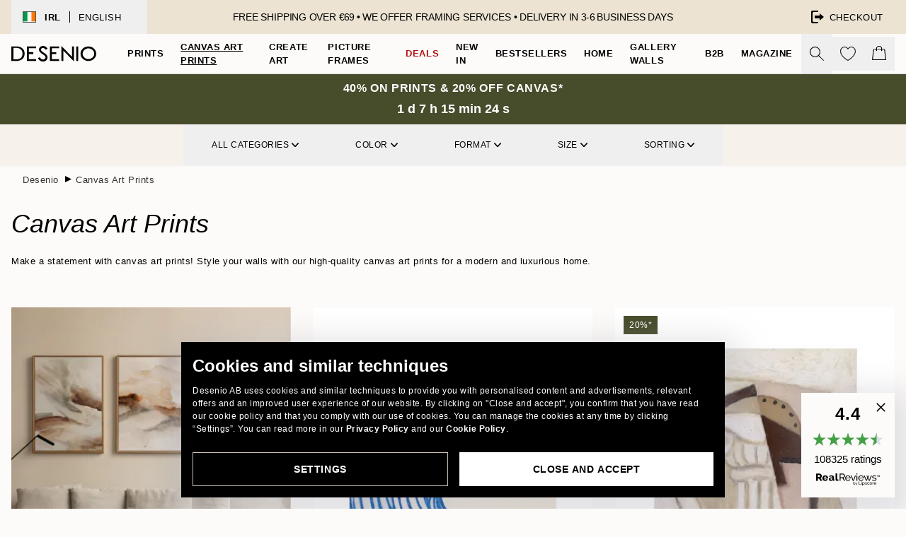

--- FILE ---
content_type: text/html; charset=utf-8
request_url: https://desenio.ie/canvas-prints/
body_size: 57096
content:
<!DOCTYPE html><html dir="ltr" lang="en"><head><title>Canvas Art Prints | Stylish &amp; High-quality Canvas | Desenio</title><meta name="description" content="Discover stylish canvas art prints for every space at Desenio. Explore a curated collection of high-quality designs to elevate your home decor."/><meta charSet="utf-8"/><meta name="viewport" content="initial-scale=1.0, width=device-width"/><link rel="canonical" href="https://desenio.ie/canvas-prints/"/><link rel="alternate" hrefLang="en-gb" href="https://desenio.co.uk/canvas-prints/"/><link rel="alternate" hrefLang="da-dk" href="https://desenio.dk/laerred/"/><link rel="alternate" hrefLang="de-de" href="https://desenio.de/leinwandbilder/"/><link rel="alternate" hrefLang="de-at" href="https://desenio.at/leinwandbilder/"/><link rel="alternate" hrefLang="sv-se" href="https://desenio.se/canvastavlor/"/><link rel="alternate" hrefLang="it-it" href="https://desenio.it/stampe-su-tela/"/><link rel="alternate" hrefLang="fi-fi" href="https://desenio.fi/kanvaasi/"/><link rel="alternate" hrefLang="fr-fr" href="https://desenio.fr/toiles/"/><link rel="alternate" hrefLang="nl-nl" href="https://desenio.nl/canvas/"/><link rel="alternate" hrefLang="no-no" href="https://desenio.no/lerretsbilder/"/><link rel="alternate" hrefLang="en-ie" href="https://desenio.ie/canvas-prints/"/><link rel="alternate" hrefLang="pl-pl" href="https://desenio.pl/obrazy-na-plotnie/"/><link rel="alternate" hrefLang="en-hu" href="https://desenio.eu/canvas/"/><link rel="alternate" hrefLang="es-es" href="https://desenio.es/lienzos/"/><link rel="alternate" hrefLang="en-us" href="https://desenio.com/canvas-prints/"/><link rel="alternate" hrefLang="en-ca" href="https://desenio.ca/canvas-prints/"/><link rel="alternate" hrefLang="en-jp" href="https://desenio.jp/canvas/"/><link rel="alternate" hrefLang="ko-kr" href="https://desenio.kr/canvas/"/><link rel="alternate" hrefLang="en-au" href="https://desenio.com.au/canvas-prints/"/><link rel="alternate" hrefLang="cs-cz" href="https://desenio.cz/obrazy-na-platne/"/><link rel="alternate" hrefLang="el-gr" href="https://desenio.gr/kambades/"/><link rel="alternate" hrefLang="pt-pt" href="https://desenio.pt/telas-decorativas/"/><link rel="alternate" hrefLang="sk-sk" href="https://desenio.sk/obrazy-na-platne/"/><link rel="alternate" hrefLang="de-ch" href="https://desenio.ch/de-ch/leinwandbilder/"/><link rel="alternate" hrefLang="fr-ch" href="https://desenio.ch/fr-ch/tableaux-sur-toile/"/><link rel="alternate" hrefLang="it-ch" href="https://desenio.ch/it-ch/stampe-su-tela/"/><link rel="alternate" hrefLang="de-be" href="https://desenio.be/de-be/leinwandbilder/"/><link rel="alternate" hrefLang="nl-be" href="https://desenio.be/nl-be/canvas/"/><link rel="alternate" hrefLang="fr-be" href="https://desenio.be/fr-be/toiles/"/><link rel="alternate" hrefLang="es-us" href="https://desenio.com/es-us/lienzos/"/><link rel="alternate" hrefLang="fr-ca" href="https://desenio.ca/fr-ca/toiles/"/><link rel="alternate" hrefLang="x-default" href="https://desenio.com/canvas-prints/"/><meta property="og:description" content="Discover stylish canvas art prints for every space at Desenio. Explore a curated collection of high-quality designs to elevate your home decor."/><meta property="og:url" content="https://desenio.ie/canvas-prints/"/><meta property="og:site_name" content="Desenio"/><link rel="preload" href="/_next/static/media/logo.9c4c515a.svg" as="image" fetchpriority="high"/><link rel="preload" href="/_next/static/media/search.6ab51709.svg" as="image" fetchpriority="high"/><link rel="preload" href="/_next/static/media/bag-outline.2ac31710.svg" as="image" fetchpriority="high"/><link rel="preload" as="image" imageSrcSet="https://media.desenio.com/site_images/6913591b6178a9ce4f50005f_1503116452_CSET0123_main_image_DS.jpg?auto=compress%2Cformat&amp;fit=max&amp;w=256 256w, https://media.desenio.com/site_images/6913591b6178a9ce4f50005f_1503116452_CSET0123_main_image_DS.jpg?auto=compress%2Cformat&amp;fit=max&amp;w=384 384w, https://media.desenio.com/site_images/6913591b6178a9ce4f50005f_1503116452_CSET0123_main_image_DS.jpg?auto=compress%2Cformat&amp;fit=max&amp;w=640 640w, https://media.desenio.com/site_images/6913591b6178a9ce4f50005f_1503116452_CSET0123_main_image_DS.jpg?auto=compress%2Cformat&amp;fit=max&amp;w=750 750w, https://media.desenio.com/site_images/6913591b6178a9ce4f50005f_1503116452_CSET0123_main_image_DS.jpg?auto=compress%2Cformat&amp;fit=max&amp;w=828 828w, https://media.desenio.com/site_images/6913591b6178a9ce4f50005f_1503116452_CSET0123_main_image_DS.jpg?auto=compress%2Cformat&amp;fit=max&amp;w=1080 1080w, https://media.desenio.com/site_images/6913591b6178a9ce4f50005f_1503116452_CSET0123_main_image_DS.jpg?auto=compress%2Cformat&amp;fit=max&amp;w=1200 1200w, https://media.desenio.com/site_images/6913591b6178a9ce4f50005f_1503116452_CSET0123_main_image_DS.jpg?auto=compress%2Cformat&amp;fit=max&amp;w=1920 1920w, https://media.desenio.com/site_images/6913591b6178a9ce4f50005f_1503116452_CSET0123_main_image_DS.jpg?auto=compress%2Cformat&amp;fit=max&amp;w=2048 2048w, https://media.desenio.com/site_images/6913591b6178a9ce4f50005f_1503116452_CSET0123_main_image_DS.jpg?auto=compress%2Cformat&amp;fit=max&amp;w=3840 3840w" imageSizes="25vw" fetchpriority="high"/><link rel="preload" as="image" imageSrcSet="https://media.desenio.com/site_images/68233693a6cfd6573ce8b17d_617758250_CANpre0595-8_variant_main_image_ds.jpg?auto=compress%2Cformat&amp;fit=max&amp;w=256 256w, https://media.desenio.com/site_images/68233693a6cfd6573ce8b17d_617758250_CANpre0595-8_variant_main_image_ds.jpg?auto=compress%2Cformat&amp;fit=max&amp;w=384 384w, https://media.desenio.com/site_images/68233693a6cfd6573ce8b17d_617758250_CANpre0595-8_variant_main_image_ds.jpg?auto=compress%2Cformat&amp;fit=max&amp;w=640 640w, https://media.desenio.com/site_images/68233693a6cfd6573ce8b17d_617758250_CANpre0595-8_variant_main_image_ds.jpg?auto=compress%2Cformat&amp;fit=max&amp;w=750 750w, https://media.desenio.com/site_images/68233693a6cfd6573ce8b17d_617758250_CANpre0595-8_variant_main_image_ds.jpg?auto=compress%2Cformat&amp;fit=max&amp;w=828 828w, https://media.desenio.com/site_images/68233693a6cfd6573ce8b17d_617758250_CANpre0595-8_variant_main_image_ds.jpg?auto=compress%2Cformat&amp;fit=max&amp;w=1080 1080w, https://media.desenio.com/site_images/68233693a6cfd6573ce8b17d_617758250_CANpre0595-8_variant_main_image_ds.jpg?auto=compress%2Cformat&amp;fit=max&amp;w=1200 1200w, https://media.desenio.com/site_images/68233693a6cfd6573ce8b17d_617758250_CANpre0595-8_variant_main_image_ds.jpg?auto=compress%2Cformat&amp;fit=max&amp;w=1920 1920w, https://media.desenio.com/site_images/68233693a6cfd6573ce8b17d_617758250_CANpre0595-8_variant_main_image_ds.jpg?auto=compress%2Cformat&amp;fit=max&amp;w=2048 2048w, https://media.desenio.com/site_images/68233693a6cfd6573ce8b17d_617758250_CANpre0595-8_variant_main_image_ds.jpg?auto=compress%2Cformat&amp;fit=max&amp;w=3840 3840w" imageSizes="25vw" fetchpriority="high"/><link rel="preload" as="image" imageSrcSet="https://media.desenio.com/site_images/68b0548823943a25f4259ee1_184632537_CAN19735_main_image_ds.jpg?auto=compress%2Cformat&amp;fit=max&amp;w=256 256w, https://media.desenio.com/site_images/68b0548823943a25f4259ee1_184632537_CAN19735_main_image_ds.jpg?auto=compress%2Cformat&amp;fit=max&amp;w=384 384w, https://media.desenio.com/site_images/68b0548823943a25f4259ee1_184632537_CAN19735_main_image_ds.jpg?auto=compress%2Cformat&amp;fit=max&amp;w=640 640w, https://media.desenio.com/site_images/68b0548823943a25f4259ee1_184632537_CAN19735_main_image_ds.jpg?auto=compress%2Cformat&amp;fit=max&amp;w=750 750w, https://media.desenio.com/site_images/68b0548823943a25f4259ee1_184632537_CAN19735_main_image_ds.jpg?auto=compress%2Cformat&amp;fit=max&amp;w=828 828w, https://media.desenio.com/site_images/68b0548823943a25f4259ee1_184632537_CAN19735_main_image_ds.jpg?auto=compress%2Cformat&amp;fit=max&amp;w=1080 1080w, https://media.desenio.com/site_images/68b0548823943a25f4259ee1_184632537_CAN19735_main_image_ds.jpg?auto=compress%2Cformat&amp;fit=max&amp;w=1200 1200w, https://media.desenio.com/site_images/68b0548823943a25f4259ee1_184632537_CAN19735_main_image_ds.jpg?auto=compress%2Cformat&amp;fit=max&amp;w=1920 1920w, https://media.desenio.com/site_images/68b0548823943a25f4259ee1_184632537_CAN19735_main_image_ds.jpg?auto=compress%2Cformat&amp;fit=max&amp;w=2048 2048w, https://media.desenio.com/site_images/68b0548823943a25f4259ee1_184632537_CAN19735_main_image_ds.jpg?auto=compress%2Cformat&amp;fit=max&amp;w=3840 3840w" imageSizes="25vw" fetchpriority="high"/><link rel="preload" as="image" imageSrcSet="https://media.desenio.com/site_images/6915a62625dddf32ae032007_627741573_CANpre0539_main_image_ds.jpg?auto=compress%2Cformat&amp;fit=max&amp;w=256 256w, https://media.desenio.com/site_images/6915a62625dddf32ae032007_627741573_CANpre0539_main_image_ds.jpg?auto=compress%2Cformat&amp;fit=max&amp;w=384 384w, https://media.desenio.com/site_images/6915a62625dddf32ae032007_627741573_CANpre0539_main_image_ds.jpg?auto=compress%2Cformat&amp;fit=max&amp;w=640 640w, https://media.desenio.com/site_images/6915a62625dddf32ae032007_627741573_CANpre0539_main_image_ds.jpg?auto=compress%2Cformat&amp;fit=max&amp;w=750 750w, https://media.desenio.com/site_images/6915a62625dddf32ae032007_627741573_CANpre0539_main_image_ds.jpg?auto=compress%2Cformat&amp;fit=max&amp;w=828 828w, https://media.desenio.com/site_images/6915a62625dddf32ae032007_627741573_CANpre0539_main_image_ds.jpg?auto=compress%2Cformat&amp;fit=max&amp;w=1080 1080w, https://media.desenio.com/site_images/6915a62625dddf32ae032007_627741573_CANpre0539_main_image_ds.jpg?auto=compress%2Cformat&amp;fit=max&amp;w=1200 1200w, https://media.desenio.com/site_images/6915a62625dddf32ae032007_627741573_CANpre0539_main_image_ds.jpg?auto=compress%2Cformat&amp;fit=max&amp;w=1920 1920w, https://media.desenio.com/site_images/6915a62625dddf32ae032007_627741573_CANpre0539_main_image_ds.jpg?auto=compress%2Cformat&amp;fit=max&amp;w=2048 2048w, https://media.desenio.com/site_images/6915a62625dddf32ae032007_627741573_CANpre0539_main_image_ds.jpg?auto=compress%2Cformat&amp;fit=max&amp;w=3840 3840w" imageSizes="25vw" fetchpriority="high"/><link rel="preload" as="image" imageSrcSet="https://media.desenio.com/site_images/68ad710e9d6587145d65fdae_1224317747_CAN19774_main_image_ds.jpg?auto=compress%2Cformat&amp;fit=max&amp;w=256 256w, https://media.desenio.com/site_images/68ad710e9d6587145d65fdae_1224317747_CAN19774_main_image_ds.jpg?auto=compress%2Cformat&amp;fit=max&amp;w=384 384w, https://media.desenio.com/site_images/68ad710e9d6587145d65fdae_1224317747_CAN19774_main_image_ds.jpg?auto=compress%2Cformat&amp;fit=max&amp;w=640 640w, https://media.desenio.com/site_images/68ad710e9d6587145d65fdae_1224317747_CAN19774_main_image_ds.jpg?auto=compress%2Cformat&amp;fit=max&amp;w=750 750w, https://media.desenio.com/site_images/68ad710e9d6587145d65fdae_1224317747_CAN19774_main_image_ds.jpg?auto=compress%2Cformat&amp;fit=max&amp;w=828 828w, https://media.desenio.com/site_images/68ad710e9d6587145d65fdae_1224317747_CAN19774_main_image_ds.jpg?auto=compress%2Cformat&amp;fit=max&amp;w=1080 1080w, https://media.desenio.com/site_images/68ad710e9d6587145d65fdae_1224317747_CAN19774_main_image_ds.jpg?auto=compress%2Cformat&amp;fit=max&amp;w=1200 1200w, https://media.desenio.com/site_images/68ad710e9d6587145d65fdae_1224317747_CAN19774_main_image_ds.jpg?auto=compress%2Cformat&amp;fit=max&amp;w=1920 1920w, https://media.desenio.com/site_images/68ad710e9d6587145d65fdae_1224317747_CAN19774_main_image_ds.jpg?auto=compress%2Cformat&amp;fit=max&amp;w=2048 2048w, https://media.desenio.com/site_images/68ad710e9d6587145d65fdae_1224317747_CAN19774_main_image_ds.jpg?auto=compress%2Cformat&amp;fit=max&amp;w=3840 3840w" imageSizes="25vw" fetchpriority="high"/><link rel="preload" as="image" imageSrcSet="https://media.desenio.com/site_images/6973a64eb543456195035fe7_1330543557_CAN19454_main_image_ds.jpg?auto=compress%2Cformat&amp;fit=max&amp;w=256 256w, https://media.desenio.com/site_images/6973a64eb543456195035fe7_1330543557_CAN19454_main_image_ds.jpg?auto=compress%2Cformat&amp;fit=max&amp;w=384 384w, https://media.desenio.com/site_images/6973a64eb543456195035fe7_1330543557_CAN19454_main_image_ds.jpg?auto=compress%2Cformat&amp;fit=max&amp;w=640 640w, https://media.desenio.com/site_images/6973a64eb543456195035fe7_1330543557_CAN19454_main_image_ds.jpg?auto=compress%2Cformat&amp;fit=max&amp;w=750 750w, https://media.desenio.com/site_images/6973a64eb543456195035fe7_1330543557_CAN19454_main_image_ds.jpg?auto=compress%2Cformat&amp;fit=max&amp;w=828 828w, https://media.desenio.com/site_images/6973a64eb543456195035fe7_1330543557_CAN19454_main_image_ds.jpg?auto=compress%2Cformat&amp;fit=max&amp;w=1080 1080w, https://media.desenio.com/site_images/6973a64eb543456195035fe7_1330543557_CAN19454_main_image_ds.jpg?auto=compress%2Cformat&amp;fit=max&amp;w=1200 1200w, https://media.desenio.com/site_images/6973a64eb543456195035fe7_1330543557_CAN19454_main_image_ds.jpg?auto=compress%2Cformat&amp;fit=max&amp;w=1920 1920w, https://media.desenio.com/site_images/6973a64eb543456195035fe7_1330543557_CAN19454_main_image_ds.jpg?auto=compress%2Cformat&amp;fit=max&amp;w=2048 2048w, https://media.desenio.com/site_images/6973a64eb543456195035fe7_1330543557_CAN19454_main_image_ds.jpg?auto=compress%2Cformat&amp;fit=max&amp;w=3840 3840w" imageSizes="25vw" fetchpriority="high"/><link rel="preload" href="/_next/static/media/heart-outline.390ce03b.svg" as="image" fetchpriority="high"/><meta name="next-head-count" content="50"/><link rel="shortcut icon" href="/favicon.ico" type="image/x-icon"/><link rel="mask-icon" href="/mask-icon.svg" color="black"/><link rel="apple-touch-icon" href="/touch-icon.png"/><meta name="theme-color" content="#eee" media="(prefers-color-scheme: light)"/><meta name="theme-color" content="#000" media="(prefers-color-scheme: dark)"/><meta name="theme-color" content="#eee"/><meta name="google-site-verification" content="GsfW6aLlrMWTqOoEV-e8ZRyLuoPKr94EetmUc6SXYII"/><meta name="google" content="notranslate"/><link rel="preload" href="/_next/static/css/6d1d0b5db35f020f.css" as="style" crossorigin="anonymous"/><link rel="stylesheet" href="/_next/static/css/6d1d0b5db35f020f.css" crossorigin="anonymous" data-n-g=""/><link rel="preload" href="/_next/static/css/833f48369b64c52b.css" as="style" crossorigin="anonymous"/><link rel="stylesheet" href="/_next/static/css/833f48369b64c52b.css" crossorigin="anonymous" data-n-p=""/><noscript data-n-css=""></noscript><script defer="" crossorigin="anonymous" nomodule="" src="/_next/static/chunks/polyfills-42372ed130431b0a.js"></script><script defer="" src="/_next/static/chunks/5667.b29e61275f8108a4.js" crossorigin="anonymous"></script><script defer="" src="/_next/static/chunks/3444.baac915d921c3c13.js" crossorigin="anonymous"></script><script defer="" src="/_next/static/chunks/1899.af33a333efc43a50.js" crossorigin="anonymous"></script><script src="/_next/static/chunks/webpack-27beb21673fc6071.js" defer="" crossorigin="anonymous"></script><script src="/_next/static/chunks/framework-2e93983b0e889e06.js" defer="" crossorigin="anonymous"></script><script src="/_next/static/chunks/main-b0a0f65d9ac069d8.js" defer="" crossorigin="anonymous"></script><script src="/_next/static/chunks/pages/_app-9f1c28828f271eb5.js" defer="" crossorigin="anonymous"></script><script src="/_next/static/chunks/6577-29b08a669c31dea3.js" defer="" crossorigin="anonymous"></script><script src="/_next/static/chunks/9111-627649a45d346422.js" defer="" crossorigin="anonymous"></script><script src="/_next/static/chunks/2120-aafe4bba91c54a60.js" defer="" crossorigin="anonymous"></script><script src="/_next/static/chunks/9107-c3148b6ff11f9806.js" defer="" crossorigin="anonymous"></script><script src="/_next/static/chunks/7765-30918bd330e8bf56.js" defer="" crossorigin="anonymous"></script><script src="/_next/static/chunks/8156-82ecc9b3b461e62a.js" defer="" crossorigin="anonymous"></script><script src="/_next/static/chunks/8464-ec573c58fad3a5b4.js" defer="" crossorigin="anonymous"></script><script src="/_next/static/chunks/3179-1b5dd86aca9e0291.js" defer="" crossorigin="anonymous"></script><script src="/_next/static/chunks/pages/%5B...slug%5D-5273864d75a1c5a3.js" defer="" crossorigin="anonymous"></script><script src="/_next/static/iB9oUelTc7SmgNHHbOq_5/_buildManifest.js" defer="" crossorigin="anonymous"></script><script src="/_next/static/iB9oUelTc7SmgNHHbOq_5/_ssgManifest.js" defer="" crossorigin="anonymous"></script></head><body class="notranslate" lang="en"><noscript><iframe title="Google Tag Manager" src="https://www.googletagmanager.com/ns.html?id=GTM-PMNSHMZ" height="0" width="0" style="display:none;visibility:hidden"></iframe></noscript><div id="__loading-indicator"></div><div id="__next"><script>history.scrollRestoration = "manual"</script><div id="app" data-project="DS" class="__variable_6e5d6a __variable_0d9ce4 font-body flex min-h-full flex-col"><a href="#main" class="visually-hidden">Skip to main content.</a><aside id="status" class="relative z-40 h-8 bg-brand-cream px-4 w-content:h-12 z-40"><noscript class="flex-center absolute left-0 top-0 z-max flex h-full w-full bg-urgent text-tiny font-medium text-white w-content:text-sm">Please enable JavaScript to start shopping!</noscript><div class="relative m-auto flex h-full max-w-header items-center justify-between"><button class="hidden h-full w-48 items-center py-1 w-content:flex"><div class="relative flex h-full items-center px-4 text-xs uppercase hover:bg-brand-ivory-900 hover:bg-opacity-10 ltr:-left-4 rtl:-right-4"><div class="relative me-3 flex border border-brand-900" style="min-height:15.4px;min-width:19px"><img alt="Ireland flag icon" aria-hidden="true" loading="lazy" width="640" height="480" decoding="async" data-nimg="1" class="absolute h-full w-full object-cover" style="color:transparent" src="/_next/static/media/ie.5154112a.svg"/></div><div class="flex h-4 items-center"><span class="font-bold" title="Ireland">IRL</span><div role="separator" aria-orientation="vertical" class="mx-3 bg-black h-full" style="width:1px"></div>English</div></div></button><span></span><div role="region" aria-label="Announcements" class="w-full h-full flex-1 relative"><ul class="flex w-full flex-center h-full"><li aria-posinset="1" aria-setsize="1" class="transition-opacity absolute w-full overflow-hidden flex flex-center opacity-100" style="transition-duration:500ms"><p class="truncate w-content:scale-90">FREE SHIPPING OVER €69 • WE OFFER FRAMING SERVICES •    DELIVERY IN 3-6 BUSINESS DAYS</p></li></ul></div><a href="https://checkout.desenio.ie/checkout/" class="hidden h-full w-48 justify-end py-1 w-content:flex"><div class="relative flex items-center px-4 text-xs uppercase hover:bg-brand-ivory-900 hover:bg-opacity-10 ltr:-right-4 rtl:-left-4"><img alt="Checkout icon" aria-hidden="true" loading="lazy" width="18" height="18" decoding="async" data-nimg="1" class="rtl-mirror me-2" style="color:transparent" src="/_next/static/media/exit.97f80cf2.svg"/>Checkout</div></a></div></aside><header role="banner" class="sticky top-0 z-30 border-b border-brand-500/50 bg-brand-white px-2 w-content:px-4" aria-label="Main navigation"><nav class="m-auto flex h-14 max-w-header" role="navigation"><div class="flex flex-1 w-content:hidden"></div><div class="flex min-w-fit items-center justify-center w-content:me-8 w-content:justify-start"><a class="flex items-center transition-opacity duration-300 active:hover:opacity-60 active:hover:transition-none active:hover:delay-0 opacity-100 w-content:delay-600" href="https://desenio.ie/"><img alt="Desenio Logo" fetchpriority="high" width="581" height="116" decoding="async" data-nimg="1" style="color:transparent;height:22.8px;width:120px" src="/_next/static/media/logo.9c4c515a.svg"/></a></div><section id="synapse-popover-group-Rr7b6" aria-label="Site Navigation" class="hide-scrollbar hidden h-full overflow-x-scroll transition-opacity w-content:flex opacity-100 w-content:delay-600"><div class="menu-test-desktop-variant static border-b border-transparent hover:border-black"><a class="popover-button flex-center flex flex-center flex h-full w-full text-nowrap flex items-center justify-center h-full px-3 text-xs font-bold uppercase font-body" id="synapse-popover-R6r7b6-button" aria-expanded="false" href="https://desenio.ie/posters-prints/">Prints</a></div><div class="menu-test-desktop-variant static border-b border-transparent hover:border-black"><a class="popover-button flex-center flex flex-center flex h-full w-full text-nowrap flex items-center justify-center h-full px-3 text-xs font-bold uppercase font-body underline" id="synapse-popover-Rar7b6-button" aria-expanded="false" href="https://desenio.ie/canvas-prints/">Canvas Art Prints</a></div><div class="menu-test-desktop-variant static border-b border-transparent hover:border-black"><a class="popover-button flex-center flex flex-center flex h-full w-full text-nowrap flex items-center justify-center h-full px-3 text-xs font-bold uppercase font-body" id="synapse-popover-Rer7b6-button" aria-expanded="false" href="https://desenio.ie/posters-prints/create-art/">Create Art</a></div><div class="menu-test-desktop-variant static border-b border-transparent hover:border-black"><a class="popover-button flex-center flex flex-center flex h-full w-full text-nowrap flex items-center justify-center h-full px-3 text-xs font-bold uppercase font-body" id="synapse-popover-Rir7b6-button" aria-expanded="false" href="https://desenio.ie/frames/">Picture frames</a></div><div class="menu-test-desktop-variant static border-b border-transparent hover:border-black"><a class="popover-button flex-center flex flex-center flex h-full w-full text-nowrap flex items-center justify-center h-full px-3 text-xs font-bold uppercase font-body text-urgent" id="synapse-popover-Rmr7b6-button" aria-expanded="false" href="https://desenio.ie/sale/">Deals</a></div><div class="menu-test-desktop-variant static border-b border-transparent hover:border-black"><a class="popover-button flex-center flex flex-center flex h-full w-full text-nowrap flex items-center justify-center h-full px-3 text-xs font-bold uppercase font-body" id="synapse-popover-Rqr7b6-button" aria-expanded="false" href="https://desenio.ie/new-in/">New in</a></div><div class="menu-test-desktop-variant static border-b border-transparent hover:border-black"><a class="popover-button flex-center flex flex-center flex h-full w-full text-nowrap flex items-center justify-center h-full px-3 text-xs font-bold uppercase font-body" id="synapse-popover-Rur7b6-button" aria-expanded="false" href="https://desenio.ie/posters-prints/top-list/">Bestsellers</a></div><div class="menu-test-desktop-variant static border-b border-transparent hover:border-black"><a class="popover-button flex-center flex flex-center flex h-full w-full text-nowrap flex items-center justify-center h-full px-3 text-xs font-bold uppercase font-body" id="synapse-popover-R12r7b6-button" aria-expanded="false" href="https://desenio.ie/home/">Home</a></div><div class="menu-test-desktop-variant static border-b border-transparent hover:border-black"><a class="popover-button flex-center flex flex-center flex h-full w-full text-nowrap flex items-center justify-center h-full px-3 text-xs font-bold uppercase font-body" id="synapse-popover-R16r7b6-button" aria-expanded="false" href="https://desenio.ie/gallery-walls/">Gallery walls</a></div><div class="menu-test-desktop-variant static border-b border-transparent hover:border-black"><a class="popover-button flex-center flex flex-center flex h-full w-full text-nowrap flex items-center justify-center h-full px-3 text-xs font-bold uppercase font-body" id="synapse-popover-R1ar7b6-button" aria-expanded="false" href="https://desenio.ie/desenio-b2b/">B2B</a></div><div class="menu-test-desktop-variant static border-b border-transparent hover:border-black"><a class="popover-button flex-center flex flex-center flex h-full w-full text-nowrap flex items-center justify-center h-full px-3 text-xs font-bold uppercase font-body" id="synapse-popover-R1er7b6-button" aria-expanded="false" href="https://desenio.ie/design-magazine/">Magazine</a></div></section><div class="flex flex-1"><div class="ms-auto flex items-center transition-opacity duration-300 opacity-100 delay-600"><div class="relative flex h-full items-center"><button class="group hidden h-full w-11 items-center justify-center transition-opacity duration-300 w-content:flex opacity-100 w-content:delay-600" aria-label="Search"><img alt="Search icon" aria-hidden="true" fetchpriority="high" width="20" height="20" decoding="async" data-nimg="1" class="duration-150 xl:group-hover:opacity-75" style="color:transparent" src="/_next/static/media/search.6ab51709.svg"/></button><div class="relative flex h-full items-center" id="synapse-icons-end-R1b7b6-shopping-menu-wrapper"><button class="flex items-center justify-center relative w-11 h-12 animate" tabindex="0" aria-expanded="false" aria-controls="shopping-menu-container__wishlist" aria-label="Show products in Wishlist"><img alt="Icon ends icon" aria-hidden="true" fetchpriority="high" width="144" height="132" decoding="async" data-nimg="1" style="color:transparent;width:22px;height:20px" src="/_next/static/media/heart-outline.390ce03b.svg"/></button><button class="flex items-center justify-center relative w-11 h-12" tabindex="0" aria-expanded="false" aria-controls="shopping-menu-container__cart" aria-label="Show products in Cart"><img alt="Empty cart icon" aria-hidden="true" fetchpriority="high" width="121" height="140" decoding="async" data-nimg="1" style="color:transparent;width:20px;height:20px;position:relative;top:-1px" src="/_next/static/media/bag-outline.2ac31710.svg"/></button></div></div></div></div></nav></header><div id="promotional-banner" class="sticky top-0 z-20" style="top:0px"><a href="https://desenio.ie/promotion/sale/"><aside aria-labelledby="synapse-promotional-banner-Rc7b6-title" class="flex flex-col flex-center py-2 px-4 z-20 text-center group" style="background:#474c2b;color:#fff"><div class="max-w-header relative w-full"><div class="flex flex-col px-8"><span id="synapse-promotional-banner-Rc7b6-title" class="uppercase font-bold text-md">40% on prints & 20% off canvas*</span></div><div class="hidden sm:block" style="background:#474c2b;color:#fff"><time dateTime="2026-01-25" class="flex pt-1 font-bold flex-center text-[18px]"><span class="mx-1" aria-hidden="true">0 min <!-- -->0 s</span><span class="visually-hidden">Valid until: 2026-01-25</span></time></div></div></aside></a></div><a href="https://desenio.ie/promotion/sale/"><div class="-mt-2 pb-2 sm:mt-0 sm:hidden sm:pb-0" style="background:#474c2b;color:#fff"><time dateTime="2026-01-25" class="flex pt-1 font-bold flex-center text-[18px]"><span class="mx-1" aria-hidden="true">0 min</span><span class="mx-1" aria-hidden="true">0 s</span><span class="visually-hidden">Valid until: 2026-01-25</span></time></div></a><span></span><main id="main" class="flex-1"><script type="application/ld+json">{
        "@context": "http://schema.org/",
        "@type": "CollectionPage",
        "name": "Canvas Art Prints | Stylish & High-quality Canvas | Desenio",
        "headline": "Canvas Art Prints",
        "description":
          "Bring warmth, elegance, and personality to your space with our premium canvas wall art. Thoughtfully designed to complement any interior, our canvas art prints are available in sizes 30x40 cm, 50x70 cm, 70x70 cm, 70x100 cm, 100x140 cm and 135x135 cm. Canvas art prints are perfect for everything from a cosy hallway detail to a striking statement piece in your living room, bedroom, or children&#39;s room.  Canvas wall art is a timeless and sophisticated way to elevate your decor. Whether you love minimalist elegance, bold abstracts, or colourful designs, our high-quality canvas art prints will give your home a new look. Discover our curated selection of canvas art prints, featuring graphic, abstract, and contemporary designs, to suit every taste.  Create a personalised gallery wall with your favourite canvas art pieces. Elevate your home with stunning canvas art prints from Desenio.",
        "breadcrumb": {
          "@type": "BreadcrumbList",
          "itemListElement": [{"@type":"ListItem","item":{"@id":"https://desenio.ie/","name":"Desenio"},"position":1},{"@type":"ListItem","item":{"@id":"https://desenio.ie/canvas-prints/","name":"Canvas Art Prints"},"position":2}]
        },
        "url": "https://desenio.ie/canvas-prints/",
        "potentialAction": {
          "@type": "SearchAction",
          "target": "https://desenio.ie/search/?query={term}",
          "query": "required",
          "query-input": "required name=term"
        },
        "mainEntity": {
          "@type": "ItemList",
          "url": "https://desenio.ie/canvas-prints/",
          "numberOfItems": 3354,
          "itemListOrder": "https://schema.org/ItemListUnordered",
          "itemListElement": [{"@type":"ListItem","position":1,"item":{"@type":"Product","name":"Sand Waves Canvas Trio","description":"Sand Waves Canvas Trio","sku":"CSET0123-1B","image":"https://media.desenio.com/site_images/6913591b6178a9ce4f50005f_1503116452_CSET0123_main_image_DS.jpg","url":"https://desenio.ie/canvas-prints/perfect-pair/sand-waves-canvas-trio/","brand":{"@type":"Brand","name":"Desenio"}}},{"@type":"ListItem","position":2,"item":{"@type":"Product","name":"Merel Takken - Wavy Lines Canvas print","description":"Merel Takken - Wavy Lines Canvas print","sku":"CANpre0595-1B","image":"https://media.desenio.com/site_images/68233693a6cfd6573ce8b17d_617758250_CANpre0595-8_variant_main_image_ds.jpg","url":"https://desenio.ie/canvas-prints/nature/merel-takken-wavy-lines-canvas-print/","brand":{"@type":"Brand","name":"Desenio"}}},{"@type":"ListItem","position":3,"item":{"@type":"Product","name":"Monumental Composition Canvas print","description":"Monumental Composition Canvas print","sku":"CAN19735-1B","image":"https://media.desenio.com/site_images/68b0548823943a25f4259ee1_184632537_CAN19735_main_image_ds.jpg","url":"https://desenio.ie/canvas-prints/art/abstract-art/monumental-composition-canvas-print/","brand":{"@type":"Brand","name":"Desenio"}}},{"@type":"ListItem","position":4,"item":{"@type":"Product","name":"Dan Hobday - Wharf Canvas print","description":"Dan Hobday - Wharf Canvas print","sku":"CANpre0539-1B","image":"https://media.desenio.com/site_images/6915a62625dddf32ae032007_627741573_CANpre0539_main_image_ds.jpg","url":"https://desenio.ie/canvas-prints/art/abstract-art/dan-hobday-wharf-canvas-print/","brand":{"@type":"Brand","name":"Desenio"}}},{"@type":"ListItem","position":5,"item":{"@type":"Product","name":"Soft Contour Canvas print","description":"Soft Contour Canvas print","sku":"CAN19774-1B","image":"https://media.desenio.com/site_images/68ad710e9d6587145d65fdae_1224317747_CAN19774_main_image_ds.jpg","url":"https://desenio.ie/canvas-prints/illustrations/soft-contour-canvas-print/","brand":{"@type":"Brand","name":"Desenio"}}},{"@type":"ListItem","position":6,"item":{"@type":"Product","name":"Abstract Balance Canvas print","description":"Abstract Balance Canvas print","sku":"CAN19454-1B","image":"https://media.desenio.com/site_images/6973a64eb543456195035fe7_1330543557_CAN19454_main_image_ds.jpg","url":"https://desenio.ie/canvas-prints/art/abstract-art/abstract-balance-canvas-print/","brand":{"@type":"Brand","name":"Desenio"}}},{"@type":"ListItem","position":7,"item":{"@type":"Product","name":"Vintage Doggo Canvas print","description":"Vintage Doggo Canvas print","sku":"CAN19480-1B","image":"https://media.desenio.com/site_images/6973a686233d52fac95e8b81_1741576237_CAN19480_main_image_ds.jpg","url":"https://desenio.ie/canvas-prints/art/paintings/vintage-doggo-canvas-print/","brand":{"@type":"Brand","name":"Desenio"}}},{"@type":"ListItem","position":8,"item":{"@type":"Product","name":"Rustic Garden Portrait Canvas print","description":"Rustic Garden Portrait Canvas print","sku":"CAN19418-1B","image":"https://media.desenio.com/site_images/678e623121b26bd683e59610_599404583_CAN19418_1.jpg","url":"https://desenio.ie/canvas-prints/botanical/flowers/rustic-garden-portrait-canvas-print/","brand":{"@type":"Brand","name":"Desenio"}}},{"@type":"ListItem","position":9,"item":{"@type":"Product","name":"Rough Around the Edges Canvas print","description":"Rough Around the Edges Canvas print","sku":"CAN19520-1O","image":"https://media.desenio.com/site_images/67c401068357030af3a28cfe_1463303409_CAN19520_1.jpg","url":"https://desenio.ie/canvas-prints/art/paintings/rough-around-the-edges-canvas-print/","brand":{"@type":"Brand","name":"Desenio"}}},{"@type":"ListItem","position":10,"item":{"@type":"Product","name":"Painted Abstract Canvas","description":"Painted Abstract Canvas","sku":"CAN19234-1B","image":"https://media.desenio.com/site_images/66c4b27fac402126b6b10cd7_1021947717_CAN19234_1.jpg","url":"https://desenio.ie/canvas-prints/art/abstract-art/painted-abstract-canvas/","brand":{"@type":"Brand","name":"Desenio"}}},{"@type":"ListItem","position":11,"item":{"@type":"Product","name":"Colorful Balloon Dog Canvas print","description":"Colorful Balloon Dog Canvas print","sku":"CAN18849-5","image":"https://media.desenio.com/site_images/6971f9c8f9c2e937b0229a80_1376322423_CAN18849-8_variant_main_image_ds.jpg","url":"https://desenio.ie/canvas-prints/art/paintings/colorful-balloon-dog-canvas-print/","brand":{"@type":"Brand","name":"Desenio"}}},{"@type":"ListItem","position":12,"item":{"@type":"Product","name":"Liquid Formations No3 Canvas print","description":"Liquid Formations No3 Canvas print","sku":"CAN15497-5","image":"https://media.desenio.com/site_images/6973b0a2f6619a5a0a34febc_698789497_CAN15497_main_image_ds.jpg","url":"https://desenio.ie/canvas-prints/art/abstract-art/liquid-formations-no3-canvas-print/","brand":{"@type":"Brand","name":"Desenio"}}},{"@type":"ListItem","position":13,"item":{"@type":"Product","name":"Utagawa Kuniyoshi - Fuji no Yukei Canvas print","description":"Utagawa Kuniyoshi - Fuji no Yukei Canvas print","sku":"CAN17109-8","image":"https://media.desenio.com/site_images/6973978e124be15e499b2daf_1995623363_CAN17109_main_image_ds.jpg","url":"https://desenio.ie/canvas-prints/utagawa-kuniyoshi-fuji-no-yukei-canvas-print/","brand":{"@type":"Brand","name":"Desenio"}}},{"@type":"ListItem","position":14,"item":{"@type":"Product","name":"Green Abstract Painting Canvas print","description":"Green Abstract Painting Canvas print","sku":"CAN18994-5","image":"https://media.desenio.com/site_images/6973a838233d52fac95e8c1f_1581233052_CAN18994_main_image_ds.jpg","url":"https://desenio.ie/canvas-prints/art/abstract-art/green-abstract-painting-canvas-print/","brand":{"@type":"Brand","name":"Desenio"}}},{"@type":"ListItem","position":15,"item":{"@type":"Product","name":"Paper Cut-Outs Canvas print","description":"Paper Cut-Outs Canvas print","sku":"CAN18532-1","image":"https://media.desenio.com/site_images/6973a95658d25da11ae7a441_1889224119_CAN18532_main_image_ds.jpg","url":"https://desenio.ie/canvas-prints/paper-cut-outs-canvas-print/","brand":{"@type":"Brand","name":"Desenio"}}},{"@type":"ListItem","position":16,"item":{"@type":"Product","name":"Bold Graphic Forms No2 Canvas print","description":"Bold Graphic Forms No2 Canvas print","sku":"CAN17762-5","image":"https://media.desenio.com/site_images/67f817e2640a92c19e12c3e7_510700221_CAN17762_main_image_DS.jpg","url":"https://desenio.ie/canvas-prints/graphical/bold-graphic-forms-no2-canvas-print/","brand":{"@type":"Brand","name":"Desenio"}}},{"@type":"ListItem","position":17,"item":{"@type":"Product","name":"Hokusai - Yoro Waterfall in Mino Province Canvas print","description":"Hokusai - Yoro Waterfall in Mino Province Canvas print","sku":"CAN16725-8","image":"https://media.desenio.com/site_images/67f81273640a92c19e12c210_1110051805_CAN16725_main_image_DS.jpg","url":"https://desenio.ie/canvas-prints/famous-painters/hokusai-yoro-waterfall-in-mino-province-canvas-print/","brand":{"@type":"Brand","name":"Desenio"}}},{"@type":"ListItem","position":18,"item":{"@type":"Product","name":"Fruit for Thought Canvas print","description":"Fruit for Thought Canvas print","sku":"CAN19744-1B","image":"https://media.desenio.com/site_images/68b053faed587dc098f46965_883713866_CAN19744_main_image_ds.jpg","url":"https://desenio.ie/canvas-prints/illustrations/fruit-for-thought-canvas-print/","brand":{"@type":"Brand","name":"Desenio"}}},{"@type":"ListItem","position":19,"item":{"@type":"Product","name":"Waves in Line Canvas","description":"Waves in Line Canvas","sku":"CAN19233-1B","image":"https://media.desenio.com/site_images/6973a4cf58d25da11ae7a337_1212412618_CAN19233_main_image_ds.jpg","url":"https://desenio.ie/canvas-prints/art/line-art/waves-in-line-canvas/","brand":{"@type":"Brand","name":"Desenio"}}},{"@type":"ListItem","position":20,"item":{"@type":"Product","name":"Nude Dancers No2 Canvas print","description":"Nude Dancers No2 Canvas print","sku":"CAN16034-5","image":"https://media.desenio.com/site_images/67f80f88640a92c19e12c1a3_917518003_CAN16034_main_image_DS.jpg","url":"https://desenio.ie/canvas-prints/illustrations/nude-dancers-no2-canvas-print/","brand":{"@type":"Brand","name":"Desenio"}}},{"@type":"ListItem","position":21,"item":{"@type":"Product","name":"Abstract Eucalyptus No1 Canvas print","description":"Abstract Eucalyptus No1 Canvas print","sku":"CAN15873-8","image":"https://media.desenio.com/site_images/67f80ee0c018756761c823c5_471587977_CAN15873_main_image_DS.jpg","url":"https://desenio.ie/canvas-prints/botanical/green-plants/abstract-eucalyptus-no1-canvas-print/","brand":{"@type":"Brand","name":"Desenio"}}},{"@type":"ListItem","position":22,"item":{"@type":"Product","name":"Plot Twist Canvas print","description":"Plot Twist Canvas print","sku":"CAN19749-1B","image":"https://media.desenio.com/site_images/69739e69f9c2e937b0230607_188805436_CAN19749_main_image_ds.jpg","url":"https://desenio.ie/canvas-prints/art/abstract-art/plot-twist-canvas-print/","brand":{"@type":"Brand","name":"Desenio"}}},{"@type":"ListItem","position":23,"item":{"@type":"Product","name":"Soft Hands Canvas print","description":"Soft Hands Canvas print","sku":"CAN18732-5O","image":"https://media.desenio.com/site_images/6971f944124be15e499ac9f8_1682100195_CAN18732_main_image_ds.jpg","url":"https://desenio.ie/canvas-prints/illustrations/soft-hands-canvas-print/","brand":{"@type":"Brand","name":"Desenio"}}},{"@type":"ListItem","position":24,"item":{"@type":"Product","name":"Acrylic Floral Canvas print","description":"Acrylic Floral Canvas print","sku":"CAN17346-8","image":"https://media.desenio.com/site_images/67f815c6af53f42d1924896d_779610012_CAN17346_main_image_DS.jpg","url":"https://desenio.ie/canvas-prints/botanical/green-plants/acrylic-floral-canvas-print/","brand":{"@type":"Brand","name":"Desenio"}}},{"@type":"ListItem","position":25,"item":{"@type":"Product","name":"Shifting Sands No2 Canvas print","description":"Shifting Sands No2 Canvas print","sku":"CAN19871-5","image":"https://media.desenio.com/site_images/69739c3ff9c2e937b023049f_1116026262_CAN19871_main_image_ds.jpg","url":"https://desenio.ie/canvas-prints/art/paintings/shifting-sands-no2-canvas-print/","brand":{"@type":"Brand","name":"Desenio"}}},{"@type":"ListItem","position":26,"item":{"@type":"Product","name":"Lady in White Floral Dress Canvas print","description":"Lady in White Floral Dress Canvas print","sku":"CAN18890-15","image":"https://media.desenio.com/site_images/697394fbb543456195035a0a_2060628735_CAN18890_main_image_ds.jpg","url":"https://desenio.ie/canvas-prints/art/lady-in-white-floral-dress-canvas-print/","brand":{"@type":"Brand","name":"Desenio"}}},{"@type":"ListItem","position":27,"item":{"@type":"Product","name":"Pisco Sour Classic Recipe Canvas print","description":"Pisco Sour Classic Recipe Canvas print","sku":"CAN18698-5O","image":"https://media.desenio.com/site_images/65261111dc62508adb26ec0d_466626341_CAN18698_1.jpg","url":"https://desenio.ie/canvas-prints/vintage-motifs/pisco-sour-classic-recipe-canvas-print/","brand":{"@type":"Brand","name":"Desenio"}}},{"@type":"ListItem","position":28,"item":{"@type":"Product","name":"Painted Shapes No2 Canvas print","description":"Painted Shapes No2 Canvas print","sku":"CAN18582-1","image":"https://media.desenio.com/site_images/6525f04b87bc4be2086cb1b4_172312887_CAN18582_1.jpg","url":"https://desenio.ie/canvas-prints/art/painted-shapes-no2-canvas-print/","brand":{"@type":"Brand","name":"Desenio"}}},{"@type":"ListItem","position":29,"item":{"@type":"Product","name":"Britty Flynn - Palm Springs No2 Canvas print","description":"Britty Flynn - Palm Springs No2 Canvas print","sku":"CANPRE0337-8","image":"https://media.desenio.com/site_images/67f8508d5d339427fa9a91c6_1755142107_CANPRE0337_main_image_DS.jpg","url":"https://desenio.ie/canvas-prints/britty-flynn-palm-springs-no2-canvas-print/","brand":{"@type":"Brand","name":"Desenio"}}},{"@type":"ListItem","position":30,"item":{"@type":"Product","name":"Leigh Viner - Lemon Study Canvas print","description":"Leigh Viner - Lemon Study Canvas print","sku":"CANPRE0295-5","image":"https://media.desenio.com/site_images/67f8501ec018756761c83487_783027841_CANPRE0295_main_image_DS.jpg","url":"https://desenio.ie/canvas-prints/leigh-viner-lemon-study-canvas-print/","brand":{"@type":"Brand","name":"Desenio"}}},{"@type":"ListItem","position":31,"item":{"@type":"Product","name":"Yellow Dress Canvas print","description":"Yellow Dress Canvas print","sku":"CAN19647-1B","image":"https://media.desenio.com/site_images/6973914458d25da11ae79d54_1100609350_CAN19647_main_image_ds.jpg","url":"https://desenio.ie/canvas-prints/art/paintings/yellow-dress-canvas-print/","brand":{"@type":"Brand","name":"Desenio"}}},{"@type":"ListItem","position":32,"item":{"@type":"Product","name":"Vintage Manhattan Classic Recipe Canvas print","description":"Vintage Manhattan Classic Recipe Canvas print","sku":"CAN18697-5O","image":"https://media.desenio.com/site_images/65261109daa528c103a98863_1500502747_CAN18697_1.jpg","url":"https://desenio.ie/canvas-prints/vintage-motifs/vintage-manhattan-classic-recipe-canvas-print/","brand":{"@type":"Brand","name":"Desenio"}}},{"@type":"ListItem","position":33,"item":{"@type":"Product","name":"Paul Cézanne - Terracotta Pots and Flowers Canvas print","description":"Paul Cézanne - Terracotta Pots and Flowers Canvas print","sku":"CAN18711-5O","image":"https://media.desenio.com/site_images/6973aa0e58d25da11ae7a4ca_1686625093_CAN18711_main_image_ds.jpg","url":"https://desenio.ie/canvas-prints/famous-painters/paul-cezanne-terracotta-pots-and-flowers-canvas-print/","brand":{"@type":"Brand","name":"Desenio"}}},{"@type":"ListItem","position":34,"item":{"@type":"Product","name":"Boat on Lake Como No1 Canvas print","description":"Boat on Lake Como No1 Canvas print","sku":"CAN17604-5","image":"https://media.desenio.com/site_images/67f816ecdce54ccd7f768ddb_373657772_CAN17604_main_image_DS.jpg","url":"https://desenio.ie/canvas-prints/nature/seas-oceans/boat-on-lake-como-no1-canvas-print/","brand":{"@type":"Brand","name":"Desenio"}}},{"@type":"ListItem","position":35,"item":{"@type":"Product","name":"Leigh Viner - Tilia Americana Canvas print","description":"Leigh Viner - Tilia Americana Canvas print","sku":"CANPRE0118-5","image":"https://media.desenio.com/site_images/67f84eeadce54ccd7f769b75_1770647414_CANPRE0118_main_image_DS.jpg","url":"https://desenio.ie/canvas-prints/botanical/green-plants/leigh-viner-tilia-americana-canvas-print/","brand":{"@type":"Brand","name":"Desenio"}}},{"@type":"ListItem","position":36,"item":{"@type":"Product","name":"Leigh Viner - Artsy Peonies No1 Canvas print","description":"Leigh Viner - Artsy Peonies No1 Canvas print","sku":"CANPRE0116-5","image":"https://media.desenio.com/site_images/6973c051b1f3ed7aaec108b4_1133198329_CANPRE0116_main_image_ds.jpg","url":"https://desenio.ie/canvas-prints/botanical/flowers/leigh-viner-artsy-peonies-no1-canvas-print/","brand":{"@type":"Brand","name":"Desenio"}}}]
        }
      }</script><aside class="sticky z-10 flex bg-brand-ivory-300 px-4 shadow-sm" style="top:-1px"><div class="mx-auto hidden h-full flex-col items-center md:flex lg:flex-row"><section id="synapse-popover-group-R399b6" aria-label="Category navigation and filter" class="z-20 flex flex-wrap"><div class="lg:relative"><button class="popover-button flex-center flex flex px-3 py-5 text-tiny font-medium uppercase lg:px-6 xl:px-10" id="synapse-popover-Rr99b6-button" aria-expanded="false">All Categories<img alt="Arrow down" loading="lazy" width="10" height="6" decoding="async" data-nimg="1" class="ms-1" style="color:transparent" src="/_next/static/media/arrow-down.92f2b5e4.svg"/></button></div><div class="lg:relative"><button class="popover-button flex-center flex flex px-3 py-5 text-tiny font-medium uppercase lg:px-6 xl:px-10" id="synapse-popover-R1b99b6-button" aria-expanded="false">Color <img alt="Arrow down" loading="lazy" width="10" height="6" decoding="async" data-nimg="1" class="ms-1" style="color:transparent" src="/_next/static/media/arrow-down.92f2b5e4.svg"/></button></div><div class="lg:relative"><button class="popover-button flex-center flex flex px-3 py-5 text-tiny font-medium uppercase lg:px-6 xl:px-10" id="synapse-popover-R1r99b6-button" aria-expanded="false">Format <img alt="Arrow down" loading="lazy" width="10" height="6" decoding="async" data-nimg="1" class="ms-1" style="color:transparent" src="/_next/static/media/arrow-down.92f2b5e4.svg"/></button></div><div class="lg:relative"><button class="popover-button flex-center flex flex px-3 py-5 text-tiny font-medium uppercase lg:px-6 xl:px-10" id="synapse-popover-R2b99b6-button" aria-expanded="false">Size <img alt="Arrow down" loading="lazy" width="10" height="6" decoding="async" data-nimg="1" class="ms-1" style="color:transparent" src="/_next/static/media/arrow-down.92f2b5e4.svg"/></button></div><div class="lg:relative"><button class="popover-button flex-center flex flex px-3 py-5 text-tiny font-medium uppercase lg:px-6 xl:px-10" id="synapse-popover-R2r99b6-button" aria-expanded="false">Sorting<img alt="Arrow down" loading="lazy" width="10" height="6" decoding="async" data-nimg="1" class="ms-1" style="color:transparent" src="/_next/static/media/arrow-down.92f2b5e4.svg"/></button></div></section></div></aside><div class="relative mx-auto flex"><span></span><div class="relative mx-auto w-full max-w-header"><nav id="breadcrumbs" class="flex items-center w-full overflow-x-auto hide-scrollbar mask-x-scroll px-4 mt-2 mb-6" aria-label="Breadcrumb" data-ph="breadcrumbs"><ol class="flex flex-nowrap ps-1 ms-2"><li class="flex flex-nowrap mx-1 transition-opacity group duration-300 ltr:first:-ml-3 rtl:first:-mr-3 opacity-100"><a class="flex items-center me-2 group-last:me-0 whitespace-nowrap hover:underline truncate text-black/80 text-xs" tabindex="0" style="max-width:15rem" href="https://desenio.ie/">Desenio</a><div role="separator" aria-orientation="vertical" class="relative font-bold -top-px text-md start-px rtl-mirror">▸</div></li><li class="flex flex-nowrap mx-1 transition-opacity group duration-300 ltr:first:-ml-3 rtl:first:-mr-3 opacity-100"><a class="flex items-center me-2 group-last:me-0 whitespace-nowrap hover:underline truncate font-medium pe-3 text-black/80 text-xs" aria-current="page" tabindex="0" style="max-width:15rem" href="https://desenio.ie/canvas-prints/">Canvas Art Prints</a></li></ol></nav><div class="flex flex-col-reverse"><h1 class="h1 mb-4 px-4 !text-2xl !font-medium italic">Canvas Art Prints</h1></div><div class="relative mb-14"><div class="brand-defaults max-w-4xl px-4 text-xs"><p>Make a statement with canvas art prints! Style your walls with our high-quality canvas art prints for a modern and luxurious home.</p></div></div><div></div><div class="translate-z-0 z-10 mx-auto flex transform flex-col items-center"><div class="md:hidden flex w-full border-t border-b bg-blur border-brand-500/33 z-10 sticky bg-brand-white/75 justify-between" style="top:0"><button class="w-full px-4 flex flex-center py-3 group border-0 disabled:opacity-50"><img alt="Category toolbar icon" aria-hidden="true" loading="lazy" width="1000" height="1000" decoding="async" data-nimg="1" class="rtl-mirror" style="color:transparent;height:17px;width:17px" src="/_next/static/media/categories.7022c1c2.svg"/><span class="truncate ms-2 xs:inline hidden">All Categories</span></button><div role="separator" aria-orientation="vertical" class="bg-brand-500 h-[45px] h-full" style="min-width:1px;width:1px"></div><button sorting="custom" class="w-full px-4 flex flex-center py-3 group border-0 disabled:opacity-50"><img alt="Category toolbar icon" aria-hidden="true" loading="lazy" width="1000" height="1000" decoding="async" data-nimg="1" style="color:transparent;height:17px;width:17px" src="/_next/static/media/filter.6193d202.svg"/><span class="truncate ms-2 xs:inline hidden">Filter &amp; Sort</span><span class="font-body relative top-0 left-1"></span></button></div><span></span><section class="grid w-full grid-cols-2 gap-4 xs:gap-5 px-4 sm:gap-8 sm:grid-cols-3 mt-4 md:mt-0" id="synapse-product-list-R2p5p9b6" role="feed" aria-live="polite" aria-atomic="false" aria-relevant="all" aria-busy="false" aria-label="Canvas Art Prints"><article id="synapse-product-card-Rqp5p9b6" aria-setsize="6" aria-posinset="1" aria-labelledby="synapse-product-card-Rqp5p9b6-title" aria-describedby="synapse-product-card-Rqp5p9b6-price" class="w-full"><a class="block pinterest-enabled mb-3 lg:mb-6 pinterest-enabled" href="https://desenio.ie/p/canvas-prints/perfect-pair/sand-waves-canvas-trio/"><div class="relative overflow-hidden"><div class="group relative h-0 w-full bg-white" style="padding-bottom:132%"><div class="absolute w-full transition-opacity transform-center h-full"><img alt="Sand Waves Canvas Trio 0" fetchpriority="high" width="154" height="192.5" decoding="async" data-nimg="1" class="h-full w-full object-cover" style="color:transparent;max-width:100%;background-size:cover;background-position:50% 50%;background-repeat:no-repeat;background-image:url(&quot;data:image/svg+xml;charset=utf-8,%3Csvg xmlns=&#x27;http://www.w3.org/2000/svg&#x27; viewBox=&#x27;0 0 154 192.5&#x27;%3E%3Cfilter id=&#x27;b&#x27; color-interpolation-filters=&#x27;sRGB&#x27;%3E%3CfeGaussianBlur stdDeviation=&#x27;20&#x27;/%3E%3CfeColorMatrix values=&#x27;1 0 0 0 0 0 1 0 0 0 0 0 1 0 0 0 0 0 100 -1&#x27; result=&#x27;s&#x27;/%3E%3CfeFlood x=&#x27;0&#x27; y=&#x27;0&#x27; width=&#x27;100%25&#x27; height=&#x27;100%25&#x27;/%3E%3CfeComposite operator=&#x27;out&#x27; in=&#x27;s&#x27;/%3E%3CfeComposite in2=&#x27;SourceGraphic&#x27;/%3E%3CfeGaussianBlur stdDeviation=&#x27;20&#x27;/%3E%3C/filter%3E%3Cimage width=&#x27;100%25&#x27; height=&#x27;100%25&#x27; x=&#x27;0&#x27; y=&#x27;0&#x27; preserveAspectRatio=&#x27;none&#x27; style=&#x27;filter: url(%23b);&#x27; href=&#x27;[data-uri]&#x27;/%3E%3C/svg%3E&quot;)" sizes="25vw" srcSet="https://media.desenio.com/site_images/6913591b6178a9ce4f50005f_1503116452_CSET0123_main_image_DS.jpg?auto=compress%2Cformat&amp;fit=max&amp;w=256 256w, https://media.desenio.com/site_images/6913591b6178a9ce4f50005f_1503116452_CSET0123_main_image_DS.jpg?auto=compress%2Cformat&amp;fit=max&amp;w=384 384w, https://media.desenio.com/site_images/6913591b6178a9ce4f50005f_1503116452_CSET0123_main_image_DS.jpg?auto=compress%2Cformat&amp;fit=max&amp;w=640 640w, https://media.desenio.com/site_images/6913591b6178a9ce4f50005f_1503116452_CSET0123_main_image_DS.jpg?auto=compress%2Cformat&amp;fit=max&amp;w=750 750w, https://media.desenio.com/site_images/6913591b6178a9ce4f50005f_1503116452_CSET0123_main_image_DS.jpg?auto=compress%2Cformat&amp;fit=max&amp;w=828 828w, https://media.desenio.com/site_images/6913591b6178a9ce4f50005f_1503116452_CSET0123_main_image_DS.jpg?auto=compress%2Cformat&amp;fit=max&amp;w=1080 1080w, https://media.desenio.com/site_images/6913591b6178a9ce4f50005f_1503116452_CSET0123_main_image_DS.jpg?auto=compress%2Cformat&amp;fit=max&amp;w=1200 1200w, https://media.desenio.com/site_images/6913591b6178a9ce4f50005f_1503116452_CSET0123_main_image_DS.jpg?auto=compress%2Cformat&amp;fit=max&amp;w=1920 1920w, https://media.desenio.com/site_images/6913591b6178a9ce4f50005f_1503116452_CSET0123_main_image_DS.jpg?auto=compress%2Cformat&amp;fit=max&amp;w=2048 2048w, https://media.desenio.com/site_images/6913591b6178a9ce4f50005f_1503116452_CSET0123_main_image_DS.jpg?auto=compress%2Cformat&amp;fit=max&amp;w=3840 3840w" src="https://media.desenio.com/site_images/6913591b6178a9ce4f50005f_1503116452_CSET0123_main_image_DS.jpg?auto=compress%2Cformat&amp;fit=max&amp;w=3840"/></div></div><button aria-label="Remove this product from wishlist" class="absolute p-3 md:p-4 end-0 bottom-0 transition duration-300 active:duration-0 active:scale-90 scale-100" style="min-height:20px;min-width:20px"><img alt="Heart icon" aria-hidden="true" fetchpriority="high" width="22" height="20" decoding="async" data-nimg="1" style="color:transparent;width:22px;height:20px" src="/_next/static/media/heart-outline.390ce03b.svg"/></button></div><span class="mt-2 block truncate text-tiny uppercase text-brand-900"> </span><div class="relative flex h-full flex-1 items-start"><section class="flex h-full flex-1 flex-col overflow-hidden"><p id="synapse-product-card-Rqp5p9b6-title" class="truncate font-display text-md font-medium lg:text-lg">Sand Waves Canvas Trio</p><span id="synapse-product-card-Rqp5p9b6-price" class="mb-1 font-medium lg:text-md text-sm whitespace-nowrap"><span aria-label="Price: From €134.85">From €134.85</span></span></section></div></a></article><article id="synapse-product-card-R1ap5p9b6" aria-setsize="6" aria-posinset="2" aria-labelledby="synapse-product-card-R1ap5p9b6-title" aria-describedby="synapse-product-card-R1ap5p9b6-price" class="w-full"><a class="block pinterest-enabled mb-3 lg:mb-6 pinterest-enabled" href="https://desenio.ie/p/canvas-prints/nature/merel-takken-wavy-lines-canvas-print/"><div class="relative overflow-hidden"><div class="group relative h-0 w-full bg-white" style="padding-bottom:132%"><div class="absolute w-full transition-opacity transform-center opacity-100 h-full"><img alt="A canvas print featuring a vibrant blue wave illustration with distinct, textured lines on a cream background." fetchpriority="high" width="154" height="215.446" decoding="async" data-nimg="1" class="h-full w-full object-cover" style="color:transparent;max-width:100%;background-size:cover;background-position:50% 50%;background-repeat:no-repeat;background-image:url(&quot;data:image/svg+xml;charset=utf-8,%3Csvg xmlns=&#x27;http://www.w3.org/2000/svg&#x27; viewBox=&#x27;0 0 154 215.446&#x27;%3E%3Cfilter id=&#x27;b&#x27; color-interpolation-filters=&#x27;sRGB&#x27;%3E%3CfeGaussianBlur stdDeviation=&#x27;20&#x27;/%3E%3CfeColorMatrix values=&#x27;1 0 0 0 0 0 1 0 0 0 0 0 1 0 0 0 0 0 100 -1&#x27; result=&#x27;s&#x27;/%3E%3CfeFlood x=&#x27;0&#x27; y=&#x27;0&#x27; width=&#x27;100%25&#x27; height=&#x27;100%25&#x27;/%3E%3CfeComposite operator=&#x27;out&#x27; in=&#x27;s&#x27;/%3E%3CfeComposite in2=&#x27;SourceGraphic&#x27;/%3E%3CfeGaussianBlur stdDeviation=&#x27;20&#x27;/%3E%3C/filter%3E%3Cimage width=&#x27;100%25&#x27; height=&#x27;100%25&#x27; x=&#x27;0&#x27; y=&#x27;0&#x27; preserveAspectRatio=&#x27;none&#x27; style=&#x27;filter: url(%23b);&#x27; href=&#x27;[data-uri]&#x27;/%3E%3C/svg%3E&quot;)" sizes="25vw" srcSet="https://media.desenio.com/site_images/68233693a6cfd6573ce8b17d_617758250_CANpre0595-8_variant_main_image_ds.jpg?auto=compress%2Cformat&amp;fit=max&amp;w=256 256w, https://media.desenio.com/site_images/68233693a6cfd6573ce8b17d_617758250_CANpre0595-8_variant_main_image_ds.jpg?auto=compress%2Cformat&amp;fit=max&amp;w=384 384w, https://media.desenio.com/site_images/68233693a6cfd6573ce8b17d_617758250_CANpre0595-8_variant_main_image_ds.jpg?auto=compress%2Cformat&amp;fit=max&amp;w=640 640w, https://media.desenio.com/site_images/68233693a6cfd6573ce8b17d_617758250_CANpre0595-8_variant_main_image_ds.jpg?auto=compress%2Cformat&amp;fit=max&amp;w=750 750w, https://media.desenio.com/site_images/68233693a6cfd6573ce8b17d_617758250_CANpre0595-8_variant_main_image_ds.jpg?auto=compress%2Cformat&amp;fit=max&amp;w=828 828w, https://media.desenio.com/site_images/68233693a6cfd6573ce8b17d_617758250_CANpre0595-8_variant_main_image_ds.jpg?auto=compress%2Cformat&amp;fit=max&amp;w=1080 1080w, https://media.desenio.com/site_images/68233693a6cfd6573ce8b17d_617758250_CANpre0595-8_variant_main_image_ds.jpg?auto=compress%2Cformat&amp;fit=max&amp;w=1200 1200w, https://media.desenio.com/site_images/68233693a6cfd6573ce8b17d_617758250_CANpre0595-8_variant_main_image_ds.jpg?auto=compress%2Cformat&amp;fit=max&amp;w=1920 1920w, https://media.desenio.com/site_images/68233693a6cfd6573ce8b17d_617758250_CANpre0595-8_variant_main_image_ds.jpg?auto=compress%2Cformat&amp;fit=max&amp;w=2048 2048w, https://media.desenio.com/site_images/68233693a6cfd6573ce8b17d_617758250_CANpre0595-8_variant_main_image_ds.jpg?auto=compress%2Cformat&amp;fit=max&amp;w=3840 3840w" src="https://media.desenio.com/site_images/68233693a6cfd6573ce8b17d_617758250_CANpre0595-8_variant_main_image_ds.jpg?auto=compress%2Cformat&amp;fit=max&amp;w=3840"/></div></div><button aria-label="Remove this product from wishlist" class="absolute p-3 md:p-4 end-0 bottom-0 transition duration-300 active:duration-0 active:scale-90 scale-100" style="min-height:20px;min-width:20px"><img alt="Heart icon" aria-hidden="true" fetchpriority="high" width="22" height="20" decoding="async" data-nimg="1" style="color:transparent;width:22px;height:20px" src="/_next/static/media/heart-outline.390ce03b.svg"/></button></div><span class="mt-2 block truncate text-tiny uppercase text-brand-900">FEATURED ARTISTS<!-- --> </span><div class="relative flex h-full flex-1 items-start"><section class="flex h-full flex-1 flex-col overflow-hidden"><p id="synapse-product-card-R1ap5p9b6-title" class="truncate font-display text-md font-medium lg:text-lg">Merel Takken - Wavy Lines Canvas print</p><span id="synapse-product-card-R1ap5p9b6-price" class="mb-1 font-medium lg:text-md text-sm whitespace-nowrap"><span aria-label="Price: From €44.95">From €44.95</span></span></section></div></a></article><article id="synapse-product-card-R1qp5p9b6" aria-setsize="6" aria-posinset="3" aria-labelledby="synapse-product-card-R1qp5p9b6-title" aria-describedby="synapse-product-card-R1qp5p9b6-price" class="w-full"><a class="block pinterest-enabled mb-3 lg:mb-6 pinterest-enabled" href="https://desenio.ie/p/canvas-prints/art/abstract-art/monumental-composition-canvas-print/"><div class="relative overflow-hidden"><div class="group relative h-0 w-full bg-white" style="padding-bottom:132%"><div class="absolute w-full transition-opacity transform-center opacity-100 h-full"><img alt="Monumental Composition Canvas print 0" fetchpriority="high" width="154" height="192.5" decoding="async" data-nimg="1" class="h-full w-full object-cover" style="color:transparent;max-width:100%;background-size:cover;background-position:50% 50%;background-repeat:no-repeat;background-image:url(&quot;data:image/svg+xml;charset=utf-8,%3Csvg xmlns=&#x27;http://www.w3.org/2000/svg&#x27; viewBox=&#x27;0 0 154 192.5&#x27;%3E%3Cfilter id=&#x27;b&#x27; color-interpolation-filters=&#x27;sRGB&#x27;%3E%3CfeGaussianBlur stdDeviation=&#x27;20&#x27;/%3E%3CfeColorMatrix values=&#x27;1 0 0 0 0 0 1 0 0 0 0 0 1 0 0 0 0 0 100 -1&#x27; result=&#x27;s&#x27;/%3E%3CfeFlood x=&#x27;0&#x27; y=&#x27;0&#x27; width=&#x27;100%25&#x27; height=&#x27;100%25&#x27;/%3E%3CfeComposite operator=&#x27;out&#x27; in=&#x27;s&#x27;/%3E%3CfeComposite in2=&#x27;SourceGraphic&#x27;/%3E%3CfeGaussianBlur stdDeviation=&#x27;20&#x27;/%3E%3C/filter%3E%3Cimage width=&#x27;100%25&#x27; height=&#x27;100%25&#x27; x=&#x27;0&#x27; y=&#x27;0&#x27; preserveAspectRatio=&#x27;none&#x27; style=&#x27;filter: url(%23b);&#x27; href=&#x27;[data-uri]&#x27;/%3E%3C/svg%3E&quot;)" sizes="25vw" srcSet="https://media.desenio.com/site_images/68b0548823943a25f4259ee1_184632537_CAN19735_main_image_ds.jpg?auto=compress%2Cformat&amp;fit=max&amp;w=256 256w, https://media.desenio.com/site_images/68b0548823943a25f4259ee1_184632537_CAN19735_main_image_ds.jpg?auto=compress%2Cformat&amp;fit=max&amp;w=384 384w, https://media.desenio.com/site_images/68b0548823943a25f4259ee1_184632537_CAN19735_main_image_ds.jpg?auto=compress%2Cformat&amp;fit=max&amp;w=640 640w, https://media.desenio.com/site_images/68b0548823943a25f4259ee1_184632537_CAN19735_main_image_ds.jpg?auto=compress%2Cformat&amp;fit=max&amp;w=750 750w, https://media.desenio.com/site_images/68b0548823943a25f4259ee1_184632537_CAN19735_main_image_ds.jpg?auto=compress%2Cformat&amp;fit=max&amp;w=828 828w, https://media.desenio.com/site_images/68b0548823943a25f4259ee1_184632537_CAN19735_main_image_ds.jpg?auto=compress%2Cformat&amp;fit=max&amp;w=1080 1080w, https://media.desenio.com/site_images/68b0548823943a25f4259ee1_184632537_CAN19735_main_image_ds.jpg?auto=compress%2Cformat&amp;fit=max&amp;w=1200 1200w, https://media.desenio.com/site_images/68b0548823943a25f4259ee1_184632537_CAN19735_main_image_ds.jpg?auto=compress%2Cformat&amp;fit=max&amp;w=1920 1920w, https://media.desenio.com/site_images/68b0548823943a25f4259ee1_184632537_CAN19735_main_image_ds.jpg?auto=compress%2Cformat&amp;fit=max&amp;w=2048 2048w, https://media.desenio.com/site_images/68b0548823943a25f4259ee1_184632537_CAN19735_main_image_ds.jpg?auto=compress%2Cformat&amp;fit=max&amp;w=3840 3840w" src="https://media.desenio.com/site_images/68b0548823943a25f4259ee1_184632537_CAN19735_main_image_ds.jpg?auto=compress%2Cformat&amp;fit=max&amp;w=3840"/></div></div><div class="flex flex-wrap items-baseline gap-2 absolute top-2 start-2 md:top-3 md:start-3"><span class="text-center font-medium py-1 px-2 text-tiny" style="background-color:#474c2b;color:#fff">20%*</span></div><button aria-label="Remove this product from wishlist" class="absolute p-3 md:p-4 end-0 bottom-0 transition duration-300 active:duration-0 active:scale-90 scale-100" style="min-height:20px;min-width:20px"><img alt="Heart icon" aria-hidden="true" fetchpriority="high" width="22" height="20" decoding="async" data-nimg="1" style="color:transparent;width:22px;height:20px" src="/_next/static/media/heart-outline.390ce03b.svg"/></button></div><span class="mt-2 block truncate text-tiny uppercase text-brand-900">THE STYLIST COLLECTION<!-- --> </span><div class="relative flex h-full flex-1 items-start"><section class="flex h-full flex-1 flex-col overflow-hidden"><p id="synapse-product-card-R1qp5p9b6-title" class="truncate font-display text-md font-medium lg:text-lg">Monumental Composition Canvas print</p><span id="synapse-product-card-R1qp5p9b6-price" class="mb-1 font-medium lg:text-md text-sm whitespace-nowrap"><ins class="text-urgent" aria-label="Sale price: From €35.96">From €35.96</ins><del class="text-gray-600 ms-1" aria-label="Original price: €44.95">€44.95</del></span></section></div></a></article><article id="synapse-product-card-R2ap5p9b6" aria-setsize="6" aria-posinset="4" aria-labelledby="synapse-product-card-R2ap5p9b6-title" aria-describedby="synapse-product-card-R2ap5p9b6-price" class="w-full"><a class="block pinterest-enabled mb-3 lg:mb-6 pinterest-enabled" href="https://desenio.ie/p/canvas-prints/art/abstract-art/dan-hobday-wharf-canvas-print/"><div class="relative overflow-hidden"><div class="group relative h-0 w-full bg-white" style="padding-bottom:132%"><div class="absolute w-full transition-opacity transform-center opacity-100 h-full"><img alt="A canvas print featuring abstract strokes of white, blue, and brown with a bold pink line." fetchpriority="high" width="154" height="192.5" decoding="async" data-nimg="1" class="h-full w-full object-cover" style="color:transparent;max-width:100%;background-size:cover;background-position:50% 50%;background-repeat:no-repeat;background-image:url(&quot;data:image/svg+xml;charset=utf-8,%3Csvg xmlns=&#x27;http://www.w3.org/2000/svg&#x27; viewBox=&#x27;0 0 154 192.5&#x27;%3E%3Cfilter id=&#x27;b&#x27; color-interpolation-filters=&#x27;sRGB&#x27;%3E%3CfeGaussianBlur stdDeviation=&#x27;20&#x27;/%3E%3CfeColorMatrix values=&#x27;1 0 0 0 0 0 1 0 0 0 0 0 1 0 0 0 0 0 100 -1&#x27; result=&#x27;s&#x27;/%3E%3CfeFlood x=&#x27;0&#x27; y=&#x27;0&#x27; width=&#x27;100%25&#x27; height=&#x27;100%25&#x27;/%3E%3CfeComposite operator=&#x27;out&#x27; in=&#x27;s&#x27;/%3E%3CfeComposite in2=&#x27;SourceGraphic&#x27;/%3E%3CfeGaussianBlur stdDeviation=&#x27;20&#x27;/%3E%3C/filter%3E%3Cimage width=&#x27;100%25&#x27; height=&#x27;100%25&#x27; x=&#x27;0&#x27; y=&#x27;0&#x27; preserveAspectRatio=&#x27;none&#x27; style=&#x27;filter: url(%23b);&#x27; href=&#x27;[data-uri]&#x27;/%3E%3C/svg%3E&quot;)" sizes="25vw" srcSet="https://media.desenio.com/site_images/6915a62625dddf32ae032007_627741573_CANpre0539_main_image_ds.jpg?auto=compress%2Cformat&amp;fit=max&amp;w=256 256w, https://media.desenio.com/site_images/6915a62625dddf32ae032007_627741573_CANpre0539_main_image_ds.jpg?auto=compress%2Cformat&amp;fit=max&amp;w=384 384w, https://media.desenio.com/site_images/6915a62625dddf32ae032007_627741573_CANpre0539_main_image_ds.jpg?auto=compress%2Cformat&amp;fit=max&amp;w=640 640w, https://media.desenio.com/site_images/6915a62625dddf32ae032007_627741573_CANpre0539_main_image_ds.jpg?auto=compress%2Cformat&amp;fit=max&amp;w=750 750w, https://media.desenio.com/site_images/6915a62625dddf32ae032007_627741573_CANpre0539_main_image_ds.jpg?auto=compress%2Cformat&amp;fit=max&amp;w=828 828w, https://media.desenio.com/site_images/6915a62625dddf32ae032007_627741573_CANpre0539_main_image_ds.jpg?auto=compress%2Cformat&amp;fit=max&amp;w=1080 1080w, https://media.desenio.com/site_images/6915a62625dddf32ae032007_627741573_CANpre0539_main_image_ds.jpg?auto=compress%2Cformat&amp;fit=max&amp;w=1200 1200w, https://media.desenio.com/site_images/6915a62625dddf32ae032007_627741573_CANpre0539_main_image_ds.jpg?auto=compress%2Cformat&amp;fit=max&amp;w=1920 1920w, https://media.desenio.com/site_images/6915a62625dddf32ae032007_627741573_CANpre0539_main_image_ds.jpg?auto=compress%2Cformat&amp;fit=max&amp;w=2048 2048w, https://media.desenio.com/site_images/6915a62625dddf32ae032007_627741573_CANpre0539_main_image_ds.jpg?auto=compress%2Cformat&amp;fit=max&amp;w=3840 3840w" src="https://media.desenio.com/site_images/6915a62625dddf32ae032007_627741573_CANpre0539_main_image_ds.jpg?auto=compress%2Cformat&amp;fit=max&amp;w=3840"/></div></div><button aria-label="Remove this product from wishlist" class="absolute p-3 md:p-4 end-0 bottom-0 transition duration-300 active:duration-0 active:scale-90 scale-100" style="min-height:20px;min-width:20px"><img alt="Heart icon" aria-hidden="true" fetchpriority="high" width="22" height="20" decoding="async" data-nimg="1" style="color:transparent;width:22px;height:20px" src="/_next/static/media/heart-outline.390ce03b.svg"/></button></div><span class="mt-2 block truncate text-tiny uppercase text-brand-900">FEATURED ARTISTS<!-- --> </span><div class="relative flex h-full flex-1 items-start"><section class="flex h-full flex-1 flex-col overflow-hidden"><p id="synapse-product-card-R2ap5p9b6-title" class="truncate font-display text-md font-medium lg:text-lg">Dan Hobday - Wharf Canvas print</p><span id="synapse-product-card-R2ap5p9b6-price" class="mb-1 font-medium lg:text-md text-sm whitespace-nowrap"><span aria-label="Price: From €44.95">From €44.95</span></span></section></div></a></article><article id="synapse-product-card-R2qp5p9b6" aria-setsize="6" aria-posinset="5" aria-labelledby="synapse-product-card-R2qp5p9b6-title" aria-describedby="synapse-product-card-R2qp5p9b6-price" class="w-full"><a class="block pinterest-enabled mb-3 lg:mb-6 pinterest-enabled" href="https://desenio.ie/p/canvas-prints/illustrations/soft-contour-canvas-print/"><div class="relative overflow-hidden"><div class="group relative h-0 w-full bg-white" style="padding-bottom:132%"><div class="absolute w-full transition-opacity transform-center opacity-100 h-full"><img alt="Soft Contour Canvas print 0" fetchpriority="high" width="154" height="192.5" decoding="async" data-nimg="1" class="h-full w-full object-cover" style="color:transparent;max-width:100%;background-size:cover;background-position:50% 50%;background-repeat:no-repeat;background-image:url(&quot;data:image/svg+xml;charset=utf-8,%3Csvg xmlns=&#x27;http://www.w3.org/2000/svg&#x27; viewBox=&#x27;0 0 154 192.5&#x27;%3E%3Cfilter id=&#x27;b&#x27; color-interpolation-filters=&#x27;sRGB&#x27;%3E%3CfeGaussianBlur stdDeviation=&#x27;20&#x27;/%3E%3CfeColorMatrix values=&#x27;1 0 0 0 0 0 1 0 0 0 0 0 1 0 0 0 0 0 100 -1&#x27; result=&#x27;s&#x27;/%3E%3CfeFlood x=&#x27;0&#x27; y=&#x27;0&#x27; width=&#x27;100%25&#x27; height=&#x27;100%25&#x27;/%3E%3CfeComposite operator=&#x27;out&#x27; in=&#x27;s&#x27;/%3E%3CfeComposite in2=&#x27;SourceGraphic&#x27;/%3E%3CfeGaussianBlur stdDeviation=&#x27;20&#x27;/%3E%3C/filter%3E%3Cimage width=&#x27;100%25&#x27; height=&#x27;100%25&#x27; x=&#x27;0&#x27; y=&#x27;0&#x27; preserveAspectRatio=&#x27;none&#x27; style=&#x27;filter: url(%23b);&#x27; href=&#x27;[data-uri]&#x27;/%3E%3C/svg%3E&quot;)" sizes="25vw" srcSet="https://media.desenio.com/site_images/68ad710e9d6587145d65fdae_1224317747_CAN19774_main_image_ds.jpg?auto=compress%2Cformat&amp;fit=max&amp;w=256 256w, https://media.desenio.com/site_images/68ad710e9d6587145d65fdae_1224317747_CAN19774_main_image_ds.jpg?auto=compress%2Cformat&amp;fit=max&amp;w=384 384w, https://media.desenio.com/site_images/68ad710e9d6587145d65fdae_1224317747_CAN19774_main_image_ds.jpg?auto=compress%2Cformat&amp;fit=max&amp;w=640 640w, https://media.desenio.com/site_images/68ad710e9d6587145d65fdae_1224317747_CAN19774_main_image_ds.jpg?auto=compress%2Cformat&amp;fit=max&amp;w=750 750w, https://media.desenio.com/site_images/68ad710e9d6587145d65fdae_1224317747_CAN19774_main_image_ds.jpg?auto=compress%2Cformat&amp;fit=max&amp;w=828 828w, https://media.desenio.com/site_images/68ad710e9d6587145d65fdae_1224317747_CAN19774_main_image_ds.jpg?auto=compress%2Cformat&amp;fit=max&amp;w=1080 1080w, https://media.desenio.com/site_images/68ad710e9d6587145d65fdae_1224317747_CAN19774_main_image_ds.jpg?auto=compress%2Cformat&amp;fit=max&amp;w=1200 1200w, https://media.desenio.com/site_images/68ad710e9d6587145d65fdae_1224317747_CAN19774_main_image_ds.jpg?auto=compress%2Cformat&amp;fit=max&amp;w=1920 1920w, https://media.desenio.com/site_images/68ad710e9d6587145d65fdae_1224317747_CAN19774_main_image_ds.jpg?auto=compress%2Cformat&amp;fit=max&amp;w=2048 2048w, https://media.desenio.com/site_images/68ad710e9d6587145d65fdae_1224317747_CAN19774_main_image_ds.jpg?auto=compress%2Cformat&amp;fit=max&amp;w=3840 3840w" src="https://media.desenio.com/site_images/68ad710e9d6587145d65fdae_1224317747_CAN19774_main_image_ds.jpg?auto=compress%2Cformat&amp;fit=max&amp;w=3840"/></div></div><div class="flex flex-wrap items-baseline gap-2 absolute top-2 start-2 md:top-3 md:start-3"><span class="text-center font-medium py-1 px-2 text-tiny" style="background-color:#474c2b;color:#fff">20%*</span></div><button aria-label="Remove this product from wishlist" class="absolute p-3 md:p-4 end-0 bottom-0 transition duration-300 active:duration-0 active:scale-90 scale-100" style="min-height:20px;min-width:20px"><img alt="Heart icon" aria-hidden="true" fetchpriority="high" width="22" height="20" decoding="async" data-nimg="1" style="color:transparent;width:22px;height:20px" src="/_next/static/media/heart-outline.390ce03b.svg"/></button></div><span class="mt-2 block truncate text-tiny uppercase text-brand-900">AW25<!-- --> </span><div class="relative flex h-full flex-1 items-start"><section class="flex h-full flex-1 flex-col overflow-hidden"><p id="synapse-product-card-R2qp5p9b6-title" class="truncate font-display text-md font-medium lg:text-lg">Soft Contour Canvas print</p><span id="synapse-product-card-R2qp5p9b6-price" class="mb-1 font-medium lg:text-md text-sm whitespace-nowrap"><ins class="text-urgent" aria-label="Sale price: From €35.96">From €35.96</ins><del class="text-gray-600 ms-1" aria-label="Original price: €44.95">€44.95</del></span></section></div></a></article><article id="synapse-product-card-R3ap5p9b6" aria-setsize="6" aria-posinset="6" aria-labelledby="synapse-product-card-R3ap5p9b6-title" aria-describedby="synapse-product-card-R3ap5p9b6-price" class="w-full"><a class="block pinterest-enabled mb-3 lg:mb-6 pinterest-enabled" href="https://desenio.ie/p/canvas-prints/art/abstract-art/abstract-balance-canvas-print/"><div class="relative overflow-hidden"><div class="group relative h-0 w-full bg-white" style="padding-bottom:132%"><div class="absolute w-full transition-opacity transform-center opacity-100 h-full"><img alt="A canvas print featuring an abstract design with textured brushstrokes in shades of beige, cream, and brown." fetchpriority="high" width="154" height="192.5" decoding="async" data-nimg="1" class="h-full w-full object-cover" style="color:transparent;max-width:100%;background-size:cover;background-position:50% 50%;background-repeat:no-repeat;background-image:url(&quot;data:image/svg+xml;charset=utf-8,%3Csvg xmlns=&#x27;http://www.w3.org/2000/svg&#x27; viewBox=&#x27;0 0 154 192.5&#x27;%3E%3Cfilter id=&#x27;b&#x27; color-interpolation-filters=&#x27;sRGB&#x27;%3E%3CfeGaussianBlur stdDeviation=&#x27;20&#x27;/%3E%3CfeColorMatrix values=&#x27;1 0 0 0 0 0 1 0 0 0 0 0 1 0 0 0 0 0 100 -1&#x27; result=&#x27;s&#x27;/%3E%3CfeFlood x=&#x27;0&#x27; y=&#x27;0&#x27; width=&#x27;100%25&#x27; height=&#x27;100%25&#x27;/%3E%3CfeComposite operator=&#x27;out&#x27; in=&#x27;s&#x27;/%3E%3CfeComposite in2=&#x27;SourceGraphic&#x27;/%3E%3CfeGaussianBlur stdDeviation=&#x27;20&#x27;/%3E%3C/filter%3E%3Cimage width=&#x27;100%25&#x27; height=&#x27;100%25&#x27; x=&#x27;0&#x27; y=&#x27;0&#x27; preserveAspectRatio=&#x27;none&#x27; style=&#x27;filter: url(%23b);&#x27; href=&#x27;[data-uri]&#x27;/%3E%3C/svg%3E&quot;)" sizes="25vw" srcSet="https://media.desenio.com/site_images/6973a64eb543456195035fe7_1330543557_CAN19454_main_image_ds.jpg?auto=compress%2Cformat&amp;fit=max&amp;w=256 256w, https://media.desenio.com/site_images/6973a64eb543456195035fe7_1330543557_CAN19454_main_image_ds.jpg?auto=compress%2Cformat&amp;fit=max&amp;w=384 384w, https://media.desenio.com/site_images/6973a64eb543456195035fe7_1330543557_CAN19454_main_image_ds.jpg?auto=compress%2Cformat&amp;fit=max&amp;w=640 640w, https://media.desenio.com/site_images/6973a64eb543456195035fe7_1330543557_CAN19454_main_image_ds.jpg?auto=compress%2Cformat&amp;fit=max&amp;w=750 750w, https://media.desenio.com/site_images/6973a64eb543456195035fe7_1330543557_CAN19454_main_image_ds.jpg?auto=compress%2Cformat&amp;fit=max&amp;w=828 828w, https://media.desenio.com/site_images/6973a64eb543456195035fe7_1330543557_CAN19454_main_image_ds.jpg?auto=compress%2Cformat&amp;fit=max&amp;w=1080 1080w, https://media.desenio.com/site_images/6973a64eb543456195035fe7_1330543557_CAN19454_main_image_ds.jpg?auto=compress%2Cformat&amp;fit=max&amp;w=1200 1200w, https://media.desenio.com/site_images/6973a64eb543456195035fe7_1330543557_CAN19454_main_image_ds.jpg?auto=compress%2Cformat&amp;fit=max&amp;w=1920 1920w, https://media.desenio.com/site_images/6973a64eb543456195035fe7_1330543557_CAN19454_main_image_ds.jpg?auto=compress%2Cformat&amp;fit=max&amp;w=2048 2048w, https://media.desenio.com/site_images/6973a64eb543456195035fe7_1330543557_CAN19454_main_image_ds.jpg?auto=compress%2Cformat&amp;fit=max&amp;w=3840 3840w" src="https://media.desenio.com/site_images/6973a64eb543456195035fe7_1330543557_CAN19454_main_image_ds.jpg?auto=compress%2Cformat&amp;fit=max&amp;w=3840"/></div></div><div class="flex flex-wrap items-baseline gap-2 absolute top-2 start-2 md:top-3 md:start-3"><span class="text-center font-medium py-1 px-2 text-tiny" style="background-color:#474c2b;color:#fff">20%*</span></div><button aria-label="Remove this product from wishlist" class="absolute p-3 md:p-4 end-0 bottom-0 transition duration-300 active:duration-0 active:scale-90 scale-100" style="min-height:20px;min-width:20px"><img alt="Heart icon" aria-hidden="true" fetchpriority="high" width="22" height="20" decoding="async" data-nimg="1" style="color:transparent;width:22px;height:20px" src="/_next/static/media/heart-outline.390ce03b.svg"/></button></div><span class="mt-2 block truncate text-tiny uppercase text-brand-900"> </span><div class="relative flex h-full flex-1 items-start"><section class="flex h-full flex-1 flex-col overflow-hidden"><p id="synapse-product-card-R3ap5p9b6-title" class="truncate font-display text-md font-medium lg:text-lg">Abstract Balance Canvas print</p><span id="synapse-product-card-R3ap5p9b6-price" class="mb-1 font-medium lg:text-md text-sm whitespace-nowrap"><ins class="text-urgent" aria-label="Sale price: From €35.96">From €35.96</ins><del class="text-gray-600 ms-1" aria-label="Original price: €44.95">€44.95</del></span></section></div></a></article></section><div id="recommendedProductsWrapper" class="relative mx-4 mb-8 mt-12 flex w-full flex-col pb-8 pt-12 md:mb-16 lg:mx-0"><h2 class="h3 absolute -top-7 left-0 right-0 m-auto max-w-fit truncate bg-brand-white px-4 py-2 italic"></h2><section class="grid w-full grid-cols-2 gap-4 px-4 xs:gap-5 sm:grid-cols-3 sm:gap-8" id="synapse-product-list-Rkp5p9b6" aria-label="CATEGORY HIGHLIGHTS"><div class="w-full animate-pulse bg-gray-200 pb-[132%]"></div><div class="w-full animate-pulse bg-gray-200 pb-[132%]"></div><div class="w-full animate-pulse bg-gray-200 pb-[132%]"></div><div class="w-full animate-pulse bg-gray-200 pb-[132%]"></div><div class="w-full animate-pulse bg-gray-200 pb-[132%]"></div><div class="w-full animate-pulse bg-gray-200 pb-[132%]"></div></section></div><section class="grid w-full grid-cols-2 gap-4 xs:gap-5 px-4 sm:gap-8 sm:grid-cols-3 mt-4 md:mt-0" id="synapse-product-list-R6p5p9b6" role="feed" aria-live="polite" aria-atomic="false" aria-relevant="all" aria-busy="false" aria-label="Canvas Art Prints"><article id="synapse-product-card-R1up5p9b6" aria-setsize="3354" aria-posinset="7" aria-labelledby="synapse-product-card-R1up5p9b6-title" aria-describedby="synapse-product-card-R1up5p9b6-price" class="w-full"><a class="block pinterest-enabled mb-3 lg:mb-6 pinterest-enabled" href="https://desenio.ie/p/canvas-prints/art/paintings/vintage-doggo-canvas-print/"><div class="relative overflow-hidden"><div class="group relative h-0 w-full bg-white" style="padding-bottom:132%"><div class="absolute w-full transition-opacity transform-center opacity-100 h-full"><img alt="A canvas print featuring a white dog wearing a pink headscarf, yellow goggles, and an orange top against a green background." loading="lazy" width="154" height="192.5" decoding="async" data-nimg="1" class="h-full w-full object-cover" style="color:transparent;max-width:100%;background-size:cover;background-position:50% 50%;background-repeat:no-repeat;background-image:url(&quot;data:image/svg+xml;charset=utf-8,%3Csvg xmlns=&#x27;http://www.w3.org/2000/svg&#x27; viewBox=&#x27;0 0 154 192.5&#x27;%3E%3Cfilter id=&#x27;b&#x27; color-interpolation-filters=&#x27;sRGB&#x27;%3E%3CfeGaussianBlur stdDeviation=&#x27;20&#x27;/%3E%3CfeColorMatrix values=&#x27;1 0 0 0 0 0 1 0 0 0 0 0 1 0 0 0 0 0 100 -1&#x27; result=&#x27;s&#x27;/%3E%3CfeFlood x=&#x27;0&#x27; y=&#x27;0&#x27; width=&#x27;100%25&#x27; height=&#x27;100%25&#x27;/%3E%3CfeComposite operator=&#x27;out&#x27; in=&#x27;s&#x27;/%3E%3CfeComposite in2=&#x27;SourceGraphic&#x27;/%3E%3CfeGaussianBlur stdDeviation=&#x27;20&#x27;/%3E%3C/filter%3E%3Cimage width=&#x27;100%25&#x27; height=&#x27;100%25&#x27; x=&#x27;0&#x27; y=&#x27;0&#x27; preserveAspectRatio=&#x27;none&#x27; style=&#x27;filter: url(%23b);&#x27; href=&#x27;[data-uri]&#x27;/%3E%3C/svg%3E&quot;)" sizes="25vw" srcSet="https://media.desenio.com/site_images/6973a686233d52fac95e8b81_1741576237_CAN19480_main_image_ds.jpg?auto=compress%2Cformat&amp;fit=max&amp;w=256 256w, https://media.desenio.com/site_images/6973a686233d52fac95e8b81_1741576237_CAN19480_main_image_ds.jpg?auto=compress%2Cformat&amp;fit=max&amp;w=384 384w, https://media.desenio.com/site_images/6973a686233d52fac95e8b81_1741576237_CAN19480_main_image_ds.jpg?auto=compress%2Cformat&amp;fit=max&amp;w=640 640w, https://media.desenio.com/site_images/6973a686233d52fac95e8b81_1741576237_CAN19480_main_image_ds.jpg?auto=compress%2Cformat&amp;fit=max&amp;w=750 750w, https://media.desenio.com/site_images/6973a686233d52fac95e8b81_1741576237_CAN19480_main_image_ds.jpg?auto=compress%2Cformat&amp;fit=max&amp;w=828 828w, https://media.desenio.com/site_images/6973a686233d52fac95e8b81_1741576237_CAN19480_main_image_ds.jpg?auto=compress%2Cformat&amp;fit=max&amp;w=1080 1080w, https://media.desenio.com/site_images/6973a686233d52fac95e8b81_1741576237_CAN19480_main_image_ds.jpg?auto=compress%2Cformat&amp;fit=max&amp;w=1200 1200w, https://media.desenio.com/site_images/6973a686233d52fac95e8b81_1741576237_CAN19480_main_image_ds.jpg?auto=compress%2Cformat&amp;fit=max&amp;w=1920 1920w, https://media.desenio.com/site_images/6973a686233d52fac95e8b81_1741576237_CAN19480_main_image_ds.jpg?auto=compress%2Cformat&amp;fit=max&amp;w=2048 2048w, https://media.desenio.com/site_images/6973a686233d52fac95e8b81_1741576237_CAN19480_main_image_ds.jpg?auto=compress%2Cformat&amp;fit=max&amp;w=3840 3840w" src="https://media.desenio.com/site_images/6973a686233d52fac95e8b81_1741576237_CAN19480_main_image_ds.jpg?auto=compress%2Cformat&amp;fit=max&amp;w=3840"/></div></div><div class="flex flex-wrap items-baseline gap-2 absolute top-2 start-2 md:top-3 md:start-3"><span class="text-center font-medium py-1 px-2 text-tiny" style="background-color:#474c2b;color:#fff">20%*</span></div><button aria-label="Remove this product from wishlist" class="absolute p-3 md:p-4 end-0 bottom-0 transition duration-300 active:duration-0 active:scale-90 scale-100" style="min-height:20px;min-width:20px"><img alt="Heart icon" aria-hidden="true" loading="lazy" width="22" height="20" decoding="async" data-nimg="1" style="color:transparent;width:22px;height:20px" src="/_next/static/media/heart-outline.390ce03b.svg"/></button></div><span class="mt-2 block truncate text-tiny uppercase text-brand-900"> </span><div class="relative flex h-full flex-1 items-start"><section class="flex h-full flex-1 flex-col overflow-hidden"><p id="synapse-product-card-R1up5p9b6-title" class="truncate font-display text-md font-medium lg:text-lg">Vintage Doggo Canvas print</p><span id="synapse-product-card-R1up5p9b6-price" class="mb-1 font-medium lg:text-md text-sm whitespace-nowrap"><ins class="text-urgent" aria-label="Sale price: From €35.96">From €35.96</ins><del class="text-gray-600 ms-1" aria-label="Original price: €44.95">€44.95</del></span></section></div></a></article><article id="synapse-product-card-R2up5p9b6" aria-setsize="3354" aria-posinset="8" aria-labelledby="synapse-product-card-R2up5p9b6-title" aria-describedby="synapse-product-card-R2up5p9b6-price" class="w-full"><a class="block pinterest-enabled mb-3 lg:mb-6 pinterest-enabled" href="https://desenio.ie/p/canvas-prints/botanical/flowers/rustic-garden-portrait-canvas-print/"><div class="relative overflow-hidden"><div class="group relative h-0 w-full bg-white" style="padding-bottom:132%"><div class="absolute w-full transition-opacity transform-center opacity-100 h-full"><img alt="A canvas print featuring a woman in a floral dress with large light orange flowers obscuring her face, against a dark green back" loading="lazy" width="154" height="215.446" decoding="async" data-nimg="1" class="h-full w-full object-cover" style="color:transparent;max-width:100%;background-size:cover;background-position:50% 50%;background-repeat:no-repeat;background-image:url(&quot;data:image/svg+xml;charset=utf-8,%3Csvg xmlns=&#x27;http://www.w3.org/2000/svg&#x27; viewBox=&#x27;0 0 154 215.446&#x27;%3E%3Cfilter id=&#x27;b&#x27; color-interpolation-filters=&#x27;sRGB&#x27;%3E%3CfeGaussianBlur stdDeviation=&#x27;20&#x27;/%3E%3CfeColorMatrix values=&#x27;1 0 0 0 0 0 1 0 0 0 0 0 1 0 0 0 0 0 100 -1&#x27; result=&#x27;s&#x27;/%3E%3CfeFlood x=&#x27;0&#x27; y=&#x27;0&#x27; width=&#x27;100%25&#x27; height=&#x27;100%25&#x27;/%3E%3CfeComposite operator=&#x27;out&#x27; in=&#x27;s&#x27;/%3E%3CfeComposite in2=&#x27;SourceGraphic&#x27;/%3E%3CfeGaussianBlur stdDeviation=&#x27;20&#x27;/%3E%3C/filter%3E%3Cimage width=&#x27;100%25&#x27; height=&#x27;100%25&#x27; x=&#x27;0&#x27; y=&#x27;0&#x27; preserveAspectRatio=&#x27;none&#x27; style=&#x27;filter: url(%23b);&#x27; href=&#x27;[data-uri]&#x27;/%3E%3C/svg%3E&quot;)" sizes="25vw" srcSet="https://media.desenio.com/site_images/678e623121b26bd683e59610_599404583_CAN19418_1.jpg?auto=compress%2Cformat&amp;fit=max&amp;w=256 256w, https://media.desenio.com/site_images/678e623121b26bd683e59610_599404583_CAN19418_1.jpg?auto=compress%2Cformat&amp;fit=max&amp;w=384 384w, https://media.desenio.com/site_images/678e623121b26bd683e59610_599404583_CAN19418_1.jpg?auto=compress%2Cformat&amp;fit=max&amp;w=640 640w, https://media.desenio.com/site_images/678e623121b26bd683e59610_599404583_CAN19418_1.jpg?auto=compress%2Cformat&amp;fit=max&amp;w=750 750w, https://media.desenio.com/site_images/678e623121b26bd683e59610_599404583_CAN19418_1.jpg?auto=compress%2Cformat&amp;fit=max&amp;w=828 828w, https://media.desenio.com/site_images/678e623121b26bd683e59610_599404583_CAN19418_1.jpg?auto=compress%2Cformat&amp;fit=max&amp;w=1080 1080w, https://media.desenio.com/site_images/678e623121b26bd683e59610_599404583_CAN19418_1.jpg?auto=compress%2Cformat&amp;fit=max&amp;w=1200 1200w, https://media.desenio.com/site_images/678e623121b26bd683e59610_599404583_CAN19418_1.jpg?auto=compress%2Cformat&amp;fit=max&amp;w=1920 1920w, https://media.desenio.com/site_images/678e623121b26bd683e59610_599404583_CAN19418_1.jpg?auto=compress%2Cformat&amp;fit=max&amp;w=2048 2048w, https://media.desenio.com/site_images/678e623121b26bd683e59610_599404583_CAN19418_1.jpg?auto=compress%2Cformat&amp;fit=max&amp;w=3840 3840w" src="https://media.desenio.com/site_images/678e623121b26bd683e59610_599404583_CAN19418_1.jpg?auto=compress%2Cformat&amp;fit=max&amp;w=3840"/></div></div><div class="flex flex-wrap items-baseline gap-2 absolute top-2 start-2 md:top-3 md:start-3"><span class="text-center font-medium py-1 px-2 text-tiny" style="background-color:#474c2b;color:#fff">20%*</span></div><button aria-label="Remove this product from wishlist" class="absolute p-3 md:p-4 end-0 bottom-0 transition duration-300 active:duration-0 active:scale-90 scale-100" style="min-height:20px;min-width:20px"><img alt="Heart icon" aria-hidden="true" loading="lazy" width="22" height="20" decoding="async" data-nimg="1" style="color:transparent;width:22px;height:20px" src="/_next/static/media/heart-outline.390ce03b.svg"/></button></div><span class="mt-2 block truncate text-tiny uppercase text-brand-900"> </span><div class="relative flex h-full flex-1 items-start"><section class="flex h-full flex-1 flex-col overflow-hidden"><p id="synapse-product-card-R2up5p9b6-title" class="truncate font-display text-md font-medium lg:text-lg">Rustic Garden Portrait Canvas print</p><span id="synapse-product-card-R2up5p9b6-price" class="mb-1 font-medium lg:text-md text-sm whitespace-nowrap"><ins class="text-urgent" aria-label="Sale price: From €35.96">From €35.96</ins><del class="text-gray-600 ms-1" aria-label="Original price: €44.95">€44.95</del></span></section></div></a></article><article id="synapse-product-card-R3up5p9b6" aria-setsize="3354" aria-posinset="9" aria-labelledby="synapse-product-card-R3up5p9b6-title" aria-describedby="synapse-product-card-R3up5p9b6-price" class="w-full"><a class="block pinterest-enabled mb-3 lg:mb-6 pinterest-enabled" href="https://desenio.ie/p/canvas-prints/art/paintings/rough-around-the-edges-canvas-print/"><div class="relative overflow-hidden"><div class="group relative h-0 w-full bg-white" style="padding-bottom:132%"><div class="absolute w-full transition-opacity transform-center opacity-100 h-full"><img alt="A canvas print with an abstract landscape in earthy tones of beige and brown, featuring cracked textures." loading="lazy" width="154" height="215.446" decoding="async" data-nimg="1" class="h-full w-full object-cover" style="color:transparent;max-width:100%;background-size:cover;background-position:50% 50%;background-repeat:no-repeat;background-image:url(&quot;data:image/svg+xml;charset=utf-8,%3Csvg xmlns=&#x27;http://www.w3.org/2000/svg&#x27; viewBox=&#x27;0 0 154 215.446&#x27;%3E%3Cfilter id=&#x27;b&#x27; color-interpolation-filters=&#x27;sRGB&#x27;%3E%3CfeGaussianBlur stdDeviation=&#x27;20&#x27;/%3E%3CfeColorMatrix values=&#x27;1 0 0 0 0 0 1 0 0 0 0 0 1 0 0 0 0 0 100 -1&#x27; result=&#x27;s&#x27;/%3E%3CfeFlood x=&#x27;0&#x27; y=&#x27;0&#x27; width=&#x27;100%25&#x27; height=&#x27;100%25&#x27;/%3E%3CfeComposite operator=&#x27;out&#x27; in=&#x27;s&#x27;/%3E%3CfeComposite in2=&#x27;SourceGraphic&#x27;/%3E%3CfeGaussianBlur stdDeviation=&#x27;20&#x27;/%3E%3C/filter%3E%3Cimage width=&#x27;100%25&#x27; height=&#x27;100%25&#x27; x=&#x27;0&#x27; y=&#x27;0&#x27; preserveAspectRatio=&#x27;none&#x27; style=&#x27;filter: url(%23b);&#x27; href=&#x27;[data-uri]&#x27;/%3E%3C/svg%3E&quot;)" sizes="25vw" srcSet="https://media.desenio.com/site_images/67c401068357030af3a28cfe_1463303409_CAN19520_1.jpg?auto=compress%2Cformat&amp;fit=max&amp;w=256 256w, https://media.desenio.com/site_images/67c401068357030af3a28cfe_1463303409_CAN19520_1.jpg?auto=compress%2Cformat&amp;fit=max&amp;w=384 384w, https://media.desenio.com/site_images/67c401068357030af3a28cfe_1463303409_CAN19520_1.jpg?auto=compress%2Cformat&amp;fit=max&amp;w=640 640w, https://media.desenio.com/site_images/67c401068357030af3a28cfe_1463303409_CAN19520_1.jpg?auto=compress%2Cformat&amp;fit=max&amp;w=750 750w, https://media.desenio.com/site_images/67c401068357030af3a28cfe_1463303409_CAN19520_1.jpg?auto=compress%2Cformat&amp;fit=max&amp;w=828 828w, https://media.desenio.com/site_images/67c401068357030af3a28cfe_1463303409_CAN19520_1.jpg?auto=compress%2Cformat&amp;fit=max&amp;w=1080 1080w, https://media.desenio.com/site_images/67c401068357030af3a28cfe_1463303409_CAN19520_1.jpg?auto=compress%2Cformat&amp;fit=max&amp;w=1200 1200w, https://media.desenio.com/site_images/67c401068357030af3a28cfe_1463303409_CAN19520_1.jpg?auto=compress%2Cformat&amp;fit=max&amp;w=1920 1920w, https://media.desenio.com/site_images/67c401068357030af3a28cfe_1463303409_CAN19520_1.jpg?auto=compress%2Cformat&amp;fit=max&amp;w=2048 2048w, https://media.desenio.com/site_images/67c401068357030af3a28cfe_1463303409_CAN19520_1.jpg?auto=compress%2Cformat&amp;fit=max&amp;w=3840 3840w" src="https://media.desenio.com/site_images/67c401068357030af3a28cfe_1463303409_CAN19520_1.jpg?auto=compress%2Cformat&amp;fit=max&amp;w=3840"/></div></div><div class="flex flex-wrap items-baseline gap-2 absolute top-2 start-2 md:top-3 md:start-3"><span class="text-center font-medium py-1 px-2 text-tiny" style="background-color:#474c2b;color:#fff">20%*</span></div><button aria-label="Remove this product from wishlist" class="absolute p-3 md:p-4 end-0 bottom-0 transition duration-300 active:duration-0 active:scale-90 scale-100" style="min-height:20px;min-width:20px"><img alt="Heart icon" aria-hidden="true" loading="lazy" width="22" height="20" decoding="async" data-nimg="1" style="color:transparent;width:22px;height:20px" src="/_next/static/media/heart-outline.390ce03b.svg"/></button></div><span class="mt-2 block truncate text-tiny uppercase text-brand-900">CANVAS REIMAGINED<!-- --> </span><div class="relative flex h-full flex-1 items-start"><section class="flex h-full flex-1 flex-col overflow-hidden"><p id="synapse-product-card-R3up5p9b6-title" class="truncate font-display text-md font-medium lg:text-lg">Rough Around the Edges Canvas print</p><span id="synapse-product-card-R3up5p9b6-price" class="mb-1 font-medium lg:text-md text-sm whitespace-nowrap"><ins class="text-urgent" aria-label="Sale price: From €35.96">From €35.96</ins><del class="text-gray-600 ms-1" aria-label="Original price: €44.95">€44.95</del></span></section></div></a></article><article id="synapse-product-card-R4up5p9b6" aria-setsize="3354" aria-posinset="10" aria-labelledby="synapse-product-card-R4up5p9b6-title" aria-describedby="synapse-product-card-R4up5p9b6-price" class="w-full"><a class="block pinterest-enabled mb-3 lg:mb-6 pinterest-enabled" href="https://desenio.ie/p/canvas-prints/art/abstract-art/painted-abstract-canvas/"><div class="relative overflow-hidden"><div class="group relative h-0 w-full bg-white" style="padding-bottom:132%"><div class="absolute w-full transition-opacity transform-center opacity-100 h-full"><img alt="Hand-painted abstract canvas with monochromatic brushstrokes and bold black lines, minimalist art for home decor." loading="lazy" width="154" height="215.446" decoding="async" data-nimg="1" class="h-full w-full object-cover" style="color:transparent;max-width:100%;background-size:cover;background-position:50% 50%;background-repeat:no-repeat;background-image:url(&quot;data:image/svg+xml;charset=utf-8,%3Csvg xmlns=&#x27;http://www.w3.org/2000/svg&#x27; viewBox=&#x27;0 0 154 215.446&#x27;%3E%3Cfilter id=&#x27;b&#x27; color-interpolation-filters=&#x27;sRGB&#x27;%3E%3CfeGaussianBlur stdDeviation=&#x27;20&#x27;/%3E%3CfeColorMatrix values=&#x27;1 0 0 0 0 0 1 0 0 0 0 0 1 0 0 0 0 0 100 -1&#x27; result=&#x27;s&#x27;/%3E%3CfeFlood x=&#x27;0&#x27; y=&#x27;0&#x27; width=&#x27;100%25&#x27; height=&#x27;100%25&#x27;/%3E%3CfeComposite operator=&#x27;out&#x27; in=&#x27;s&#x27;/%3E%3CfeComposite in2=&#x27;SourceGraphic&#x27;/%3E%3CfeGaussianBlur stdDeviation=&#x27;20&#x27;/%3E%3C/filter%3E%3Cimage width=&#x27;100%25&#x27; height=&#x27;100%25&#x27; x=&#x27;0&#x27; y=&#x27;0&#x27; preserveAspectRatio=&#x27;none&#x27; style=&#x27;filter: url(%23b);&#x27; href=&#x27;[data-uri]&#x27;/%3E%3C/svg%3E&quot;)" sizes="25vw" srcSet="https://media.desenio.com/site_images/66c4b27fac402126b6b10cd7_1021947717_CAN19234_1.jpg?auto=compress%2Cformat&amp;fit=max&amp;w=256 256w, https://media.desenio.com/site_images/66c4b27fac402126b6b10cd7_1021947717_CAN19234_1.jpg?auto=compress%2Cformat&amp;fit=max&amp;w=384 384w, https://media.desenio.com/site_images/66c4b27fac402126b6b10cd7_1021947717_CAN19234_1.jpg?auto=compress%2Cformat&amp;fit=max&amp;w=640 640w, https://media.desenio.com/site_images/66c4b27fac402126b6b10cd7_1021947717_CAN19234_1.jpg?auto=compress%2Cformat&amp;fit=max&amp;w=750 750w, https://media.desenio.com/site_images/66c4b27fac402126b6b10cd7_1021947717_CAN19234_1.jpg?auto=compress%2Cformat&amp;fit=max&amp;w=828 828w, https://media.desenio.com/site_images/66c4b27fac402126b6b10cd7_1021947717_CAN19234_1.jpg?auto=compress%2Cformat&amp;fit=max&amp;w=1080 1080w, https://media.desenio.com/site_images/66c4b27fac402126b6b10cd7_1021947717_CAN19234_1.jpg?auto=compress%2Cformat&amp;fit=max&amp;w=1200 1200w, https://media.desenio.com/site_images/66c4b27fac402126b6b10cd7_1021947717_CAN19234_1.jpg?auto=compress%2Cformat&amp;fit=max&amp;w=1920 1920w, https://media.desenio.com/site_images/66c4b27fac402126b6b10cd7_1021947717_CAN19234_1.jpg?auto=compress%2Cformat&amp;fit=max&amp;w=2048 2048w, https://media.desenio.com/site_images/66c4b27fac402126b6b10cd7_1021947717_CAN19234_1.jpg?auto=compress%2Cformat&amp;fit=max&amp;w=3840 3840w" src="https://media.desenio.com/site_images/66c4b27fac402126b6b10cd7_1021947717_CAN19234_1.jpg?auto=compress%2Cformat&amp;fit=max&amp;w=3840"/></div></div><div class="flex flex-wrap items-baseline gap-2 absolute top-2 start-2 md:top-3 md:start-3"><span class="text-center font-medium py-1 px-2 text-tiny" style="background-color:#474c2b;color:#fff">20%*</span></div><button aria-label="Remove this product from wishlist" class="absolute p-3 md:p-4 end-0 bottom-0 transition duration-300 active:duration-0 active:scale-90 scale-100" style="min-height:20px;min-width:20px"><img alt="Heart icon" aria-hidden="true" loading="lazy" width="22" height="20" decoding="async" data-nimg="1" style="color:transparent;width:22px;height:20px" src="/_next/static/media/heart-outline.390ce03b.svg"/></button></div><span class="mt-2 block truncate text-tiny uppercase text-brand-900"> </span><div class="relative flex h-full flex-1 items-start"><section class="flex h-full flex-1 flex-col overflow-hidden"><p id="synapse-product-card-R4up5p9b6-title" class="truncate font-display text-md font-medium lg:text-lg">Painted Abstract Canvas</p><span id="synapse-product-card-R4up5p9b6-price" class="mb-1 font-medium lg:text-md text-sm whitespace-nowrap"><ins class="text-urgent" aria-label="Sale price: From €35.96">From €35.96</ins><del class="text-gray-600 ms-1" aria-label="Original price: €44.95">€44.95</del></span></section></div></a></article><article id="synapse-product-card-R5up5p9b6" aria-setsize="3354" aria-posinset="11" aria-labelledby="synapse-product-card-R5up5p9b6-title" aria-describedby="synapse-product-card-R5up5p9b6-price" class="w-full"><a class="block pinterest-enabled mb-3 lg:mb-6 pinterest-enabled" href="https://desenio.ie/p/canvas-prints/art/paintings/colorful-balloon-dog-canvas-print/"><div class="relative overflow-hidden"><div class="group relative h-0 w-full bg-white" style="padding-bottom:132%"><div class="absolute w-full transition-opacity transform-center opacity-100 h-full"><img alt="Colorful balloon dog canvas print, vibrant yellow, pink, and purple hues, cheerful pop art style." loading="lazy" width="154" height="192.5" decoding="async" data-nimg="1" class="h-full w-full object-cover" style="color:transparent;max-width:100%;background-size:cover;background-position:50% 50%;background-repeat:no-repeat;background-image:url(&quot;data:image/svg+xml;charset=utf-8,%3Csvg xmlns=&#x27;http://www.w3.org/2000/svg&#x27; viewBox=&#x27;0 0 154 192.5&#x27;%3E%3Cfilter id=&#x27;b&#x27; color-interpolation-filters=&#x27;sRGB&#x27;%3E%3CfeGaussianBlur stdDeviation=&#x27;20&#x27;/%3E%3CfeColorMatrix values=&#x27;1 0 0 0 0 0 1 0 0 0 0 0 1 0 0 0 0 0 100 -1&#x27; result=&#x27;s&#x27;/%3E%3CfeFlood x=&#x27;0&#x27; y=&#x27;0&#x27; width=&#x27;100%25&#x27; height=&#x27;100%25&#x27;/%3E%3CfeComposite operator=&#x27;out&#x27; in=&#x27;s&#x27;/%3E%3CfeComposite in2=&#x27;SourceGraphic&#x27;/%3E%3CfeGaussianBlur stdDeviation=&#x27;20&#x27;/%3E%3C/filter%3E%3Cimage width=&#x27;100%25&#x27; height=&#x27;100%25&#x27; x=&#x27;0&#x27; y=&#x27;0&#x27; preserveAspectRatio=&#x27;none&#x27; style=&#x27;filter: url(%23b);&#x27; href=&#x27;[data-uri]&#x27;/%3E%3C/svg%3E&quot;)" sizes="25vw" srcSet="https://media.desenio.com/site_images/6971f9c8f9c2e937b0229a80_1376322423_CAN18849-8_variant_main_image_ds.jpg?auto=compress%2Cformat&amp;fit=max&amp;w=256 256w, https://media.desenio.com/site_images/6971f9c8f9c2e937b0229a80_1376322423_CAN18849-8_variant_main_image_ds.jpg?auto=compress%2Cformat&amp;fit=max&amp;w=384 384w, https://media.desenio.com/site_images/6971f9c8f9c2e937b0229a80_1376322423_CAN18849-8_variant_main_image_ds.jpg?auto=compress%2Cformat&amp;fit=max&amp;w=640 640w, https://media.desenio.com/site_images/6971f9c8f9c2e937b0229a80_1376322423_CAN18849-8_variant_main_image_ds.jpg?auto=compress%2Cformat&amp;fit=max&amp;w=750 750w, https://media.desenio.com/site_images/6971f9c8f9c2e937b0229a80_1376322423_CAN18849-8_variant_main_image_ds.jpg?auto=compress%2Cformat&amp;fit=max&amp;w=828 828w, https://media.desenio.com/site_images/6971f9c8f9c2e937b0229a80_1376322423_CAN18849-8_variant_main_image_ds.jpg?auto=compress%2Cformat&amp;fit=max&amp;w=1080 1080w, https://media.desenio.com/site_images/6971f9c8f9c2e937b0229a80_1376322423_CAN18849-8_variant_main_image_ds.jpg?auto=compress%2Cformat&amp;fit=max&amp;w=1200 1200w, https://media.desenio.com/site_images/6971f9c8f9c2e937b0229a80_1376322423_CAN18849-8_variant_main_image_ds.jpg?auto=compress%2Cformat&amp;fit=max&amp;w=1920 1920w, https://media.desenio.com/site_images/6971f9c8f9c2e937b0229a80_1376322423_CAN18849-8_variant_main_image_ds.jpg?auto=compress%2Cformat&amp;fit=max&amp;w=2048 2048w, https://media.desenio.com/site_images/6971f9c8f9c2e937b0229a80_1376322423_CAN18849-8_variant_main_image_ds.jpg?auto=compress%2Cformat&amp;fit=max&amp;w=3840 3840w" src="https://media.desenio.com/site_images/6971f9c8f9c2e937b0229a80_1376322423_CAN18849-8_variant_main_image_ds.jpg?auto=compress%2Cformat&amp;fit=max&amp;w=3840"/></div></div><div class="flex flex-wrap items-baseline gap-2 absolute top-2 start-2 md:top-3 md:start-3"><span class="text-center font-medium py-1 px-2 text-tiny" style="background-color:#474c2b;color:#fff">20%*</span></div><button aria-label="Remove this product from wishlist" class="absolute p-3 md:p-4 end-0 bottom-0 transition duration-300 active:duration-0 active:scale-90 scale-100" style="min-height:20px;min-width:20px"><img alt="Heart icon" aria-hidden="true" loading="lazy" width="22" height="20" decoding="async" data-nimg="1" style="color:transparent;width:22px;height:20px" src="/_next/static/media/heart-outline.390ce03b.svg"/></button></div><span class="mt-2 block truncate text-tiny uppercase text-brand-900"> </span><div class="relative flex h-full flex-1 items-start"><section class="flex h-full flex-1 flex-col overflow-hidden"><p id="synapse-product-card-R5up5p9b6-title" class="truncate font-display text-md font-medium lg:text-lg">Colorful Balloon Dog Canvas print</p><span id="synapse-product-card-R5up5p9b6-price" class="mb-1 font-medium lg:text-md text-sm whitespace-nowrap"><ins class="text-urgent" aria-label="Sale price: From €35.96">From €35.96</ins><del class="text-gray-600 ms-1" aria-label="Original price: €44.95">€44.95</del></span></section></div></a></article><article id="synapse-product-card-R6up5p9b6" aria-setsize="3354" aria-posinset="12" aria-labelledby="synapse-product-card-R6up5p9b6-title" aria-describedby="synapse-product-card-R6up5p9b6-price" class="w-full"><a class="block pinterest-enabled mb-3 lg:mb-6 pinterest-enabled" href="https://desenio.ie/p/canvas-prints/art/abstract-art/liquid-formations-no3-canvas-print/"><div class="relative overflow-hidden"><div class="group relative h-0 w-full bg-white" style="padding-bottom:132%"><div class="absolute w-full transition-opacity transform-center opacity-100 h-full"><img alt="Abstract blue and white fluid art canvas print, resembling swirling ink or smoke patterns." loading="lazy" width="154" height="192.5" decoding="async" data-nimg="1" class="h-full w-full object-cover" style="color:transparent;max-width:100%;background-size:cover;background-position:50% 50%;background-repeat:no-repeat;background-image:url(&quot;data:image/svg+xml;charset=utf-8,%3Csvg xmlns=&#x27;http://www.w3.org/2000/svg&#x27; viewBox=&#x27;0 0 154 192.5&#x27;%3E%3Cfilter id=&#x27;b&#x27; color-interpolation-filters=&#x27;sRGB&#x27;%3E%3CfeGaussianBlur stdDeviation=&#x27;20&#x27;/%3E%3CfeColorMatrix values=&#x27;1 0 0 0 0 0 1 0 0 0 0 0 1 0 0 0 0 0 100 -1&#x27; result=&#x27;s&#x27;/%3E%3CfeFlood x=&#x27;0&#x27; y=&#x27;0&#x27; width=&#x27;100%25&#x27; height=&#x27;100%25&#x27;/%3E%3CfeComposite operator=&#x27;out&#x27; in=&#x27;s&#x27;/%3E%3CfeComposite in2=&#x27;SourceGraphic&#x27;/%3E%3CfeGaussianBlur stdDeviation=&#x27;20&#x27;/%3E%3C/filter%3E%3Cimage width=&#x27;100%25&#x27; height=&#x27;100%25&#x27; x=&#x27;0&#x27; y=&#x27;0&#x27; preserveAspectRatio=&#x27;none&#x27; style=&#x27;filter: url(%23b);&#x27; href=&#x27;[data-uri]&#x27;/%3E%3C/svg%3E&quot;)" sizes="25vw" srcSet="https://media.desenio.com/site_images/6973b0a2f6619a5a0a34febc_698789497_CAN15497_main_image_ds.jpg?auto=compress%2Cformat&amp;fit=max&amp;w=256 256w, https://media.desenio.com/site_images/6973b0a2f6619a5a0a34febc_698789497_CAN15497_main_image_ds.jpg?auto=compress%2Cformat&amp;fit=max&amp;w=384 384w, https://media.desenio.com/site_images/6973b0a2f6619a5a0a34febc_698789497_CAN15497_main_image_ds.jpg?auto=compress%2Cformat&amp;fit=max&amp;w=640 640w, https://media.desenio.com/site_images/6973b0a2f6619a5a0a34febc_698789497_CAN15497_main_image_ds.jpg?auto=compress%2Cformat&amp;fit=max&amp;w=750 750w, https://media.desenio.com/site_images/6973b0a2f6619a5a0a34febc_698789497_CAN15497_main_image_ds.jpg?auto=compress%2Cformat&amp;fit=max&amp;w=828 828w, https://media.desenio.com/site_images/6973b0a2f6619a5a0a34febc_698789497_CAN15497_main_image_ds.jpg?auto=compress%2Cformat&amp;fit=max&amp;w=1080 1080w, https://media.desenio.com/site_images/6973b0a2f6619a5a0a34febc_698789497_CAN15497_main_image_ds.jpg?auto=compress%2Cformat&amp;fit=max&amp;w=1200 1200w, https://media.desenio.com/site_images/6973b0a2f6619a5a0a34febc_698789497_CAN15497_main_image_ds.jpg?auto=compress%2Cformat&amp;fit=max&amp;w=1920 1920w, https://media.desenio.com/site_images/6973b0a2f6619a5a0a34febc_698789497_CAN15497_main_image_ds.jpg?auto=compress%2Cformat&amp;fit=max&amp;w=2048 2048w, https://media.desenio.com/site_images/6973b0a2f6619a5a0a34febc_698789497_CAN15497_main_image_ds.jpg?auto=compress%2Cformat&amp;fit=max&amp;w=3840 3840w" src="https://media.desenio.com/site_images/6973b0a2f6619a5a0a34febc_698789497_CAN15497_main_image_ds.jpg?auto=compress%2Cformat&amp;fit=max&amp;w=3840"/></div></div><div class="flex flex-wrap items-baseline gap-2 absolute top-2 start-2 md:top-3 md:start-3"><span class="text-center font-medium py-1 px-2 text-tiny" style="background-color:#474c2b;color:#fff">20%*</span></div><button aria-label="Remove this product from wishlist" class="absolute p-3 md:p-4 end-0 bottom-0 transition duration-300 active:duration-0 active:scale-90 scale-100" style="min-height:20px;min-width:20px"><img alt="Heart icon" aria-hidden="true" loading="lazy" width="22" height="20" decoding="async" data-nimg="1" style="color:transparent;width:22px;height:20px" src="/_next/static/media/heart-outline.390ce03b.svg"/></button></div><span class="mt-2 block truncate text-tiny uppercase text-brand-900"> </span><div class="relative flex h-full flex-1 items-start"><section class="flex h-full flex-1 flex-col overflow-hidden"><p id="synapse-product-card-R6up5p9b6-title" class="truncate font-display text-md font-medium lg:text-lg">Liquid Formations No3 Canvas print</p><span id="synapse-product-card-R6up5p9b6-price" class="mb-1 font-medium lg:text-md text-sm whitespace-nowrap"><ins class="text-urgent" aria-label="Sale price: From €35.96">From €35.96</ins><del class="text-gray-600 ms-1" aria-label="Original price: €44.95">€44.95</del></span></section></div></a></article><article id="synapse-product-card-R7up5p9b6" aria-setsize="3354" aria-posinset="13" aria-labelledby="synapse-product-card-R7up5p9b6-title" aria-describedby="synapse-product-card-R7up5p9b6-price" class="w-full"><a class="block pinterest-enabled mb-3 lg:mb-6 pinterest-enabled" href="https://desenio.ie/p/canvas-prints/utagawa-kuniyoshi-fuji-no-yukei-canvas-print/"><div class="relative overflow-hidden"><div class="group relative h-0 w-full bg-white" style="padding-bottom:132%"><div class="absolute w-full transition-opacity transform-center opacity-100 h-full"><img alt="Utagawa Kuniyoshis Fuji no Yukei canvas print depicts a Japanese landscape with a river, bridge, trees, and buildings." loading="lazy" width="154" height="192.5" decoding="async" data-nimg="1" class="h-full w-full object-cover" style="color:transparent;max-width:100%;background-size:cover;background-position:50% 50%;background-repeat:no-repeat;background-image:url(&quot;data:image/svg+xml;charset=utf-8,%3Csvg xmlns=&#x27;http://www.w3.org/2000/svg&#x27; viewBox=&#x27;0 0 154 192.5&#x27;%3E%3Cfilter id=&#x27;b&#x27; color-interpolation-filters=&#x27;sRGB&#x27;%3E%3CfeGaussianBlur stdDeviation=&#x27;20&#x27;/%3E%3CfeColorMatrix values=&#x27;1 0 0 0 0 0 1 0 0 0 0 0 1 0 0 0 0 0 100 -1&#x27; result=&#x27;s&#x27;/%3E%3CfeFlood x=&#x27;0&#x27; y=&#x27;0&#x27; width=&#x27;100%25&#x27; height=&#x27;100%25&#x27;/%3E%3CfeComposite operator=&#x27;out&#x27; in=&#x27;s&#x27;/%3E%3CfeComposite in2=&#x27;SourceGraphic&#x27;/%3E%3CfeGaussianBlur stdDeviation=&#x27;20&#x27;/%3E%3C/filter%3E%3Cimage width=&#x27;100%25&#x27; height=&#x27;100%25&#x27; x=&#x27;0&#x27; y=&#x27;0&#x27; preserveAspectRatio=&#x27;none&#x27; style=&#x27;filter: url(%23b);&#x27; href=&#x27;[data-uri]&#x27;/%3E%3C/svg%3E&quot;)" sizes="25vw" srcSet="https://media.desenio.com/site_images/6973978e124be15e499b2daf_1995623363_CAN17109_main_image_ds.jpg?auto=compress%2Cformat&amp;fit=max&amp;w=256 256w, https://media.desenio.com/site_images/6973978e124be15e499b2daf_1995623363_CAN17109_main_image_ds.jpg?auto=compress%2Cformat&amp;fit=max&amp;w=384 384w, https://media.desenio.com/site_images/6973978e124be15e499b2daf_1995623363_CAN17109_main_image_ds.jpg?auto=compress%2Cformat&amp;fit=max&amp;w=640 640w, https://media.desenio.com/site_images/6973978e124be15e499b2daf_1995623363_CAN17109_main_image_ds.jpg?auto=compress%2Cformat&amp;fit=max&amp;w=750 750w, https://media.desenio.com/site_images/6973978e124be15e499b2daf_1995623363_CAN17109_main_image_ds.jpg?auto=compress%2Cformat&amp;fit=max&amp;w=828 828w, https://media.desenio.com/site_images/6973978e124be15e499b2daf_1995623363_CAN17109_main_image_ds.jpg?auto=compress%2Cformat&amp;fit=max&amp;w=1080 1080w, https://media.desenio.com/site_images/6973978e124be15e499b2daf_1995623363_CAN17109_main_image_ds.jpg?auto=compress%2Cformat&amp;fit=max&amp;w=1200 1200w, https://media.desenio.com/site_images/6973978e124be15e499b2daf_1995623363_CAN17109_main_image_ds.jpg?auto=compress%2Cformat&amp;fit=max&amp;w=1920 1920w, https://media.desenio.com/site_images/6973978e124be15e499b2daf_1995623363_CAN17109_main_image_ds.jpg?auto=compress%2Cformat&amp;fit=max&amp;w=2048 2048w, https://media.desenio.com/site_images/6973978e124be15e499b2daf_1995623363_CAN17109_main_image_ds.jpg?auto=compress%2Cformat&amp;fit=max&amp;w=3840 3840w" src="https://media.desenio.com/site_images/6973978e124be15e499b2daf_1995623363_CAN17109_main_image_ds.jpg?auto=compress%2Cformat&amp;fit=max&amp;w=3840"/></div></div><div class="flex flex-wrap items-baseline gap-2 absolute top-2 start-2 md:top-3 md:start-3"><span class="text-center font-medium py-1 px-2 text-tiny" style="background-color:#474c2b;color:#fff">20%*</span></div><button aria-label="Remove this product from wishlist" class="absolute p-3 md:p-4 end-0 bottom-0 transition duration-300 active:duration-0 active:scale-90 scale-100" style="min-height:20px;min-width:20px"><img alt="Heart icon" aria-hidden="true" loading="lazy" width="22" height="20" decoding="async" data-nimg="1" style="color:transparent;width:22px;height:20px" src="/_next/static/media/heart-outline.390ce03b.svg"/></button></div><span class="mt-2 block truncate text-tiny uppercase text-brand-900"> </span><div class="relative flex h-full flex-1 items-start"><section class="flex h-full flex-1 flex-col overflow-hidden"><p id="synapse-product-card-R7up5p9b6-title" class="truncate font-display text-md font-medium lg:text-lg">Utagawa Kuniyoshi - Fuji no Yukei Canvas print</p><span id="synapse-product-card-R7up5p9b6-price" class="mb-1 font-medium lg:text-md text-sm whitespace-nowrap"><ins class="text-urgent" aria-label="Sale price: From €35.96">From €35.96</ins><del class="text-gray-600 ms-1" aria-label="Original price: €44.95">€44.95</del></span></section></div></a></article><article id="synapse-product-card-R8up5p9b6" aria-setsize="3354" aria-posinset="14" aria-labelledby="synapse-product-card-R8up5p9b6-title" aria-describedby="synapse-product-card-R8up5p9b6-price" class="w-full"><a class="block pinterest-enabled mb-3 lg:mb-6 pinterest-enabled" href="https://desenio.ie/p/canvas-prints/art/abstract-art/green-abstract-painting-canvas-print/"><div class="relative overflow-hidden"><div class="group relative h-0 w-full bg-white" style="padding-bottom:132%"><div class="absolute w-full transition-opacity transform-center opacity-100 h-full"><img alt="Green abstract painting canvas print with subtle brushstrokes and diffused light green and white tones." loading="lazy" width="154" height="192.5" decoding="async" data-nimg="1" class="h-full w-full object-cover" style="color:transparent;max-width:100%;background-size:cover;background-position:50% 50%;background-repeat:no-repeat;background-image:url(&quot;data:image/svg+xml;charset=utf-8,%3Csvg xmlns=&#x27;http://www.w3.org/2000/svg&#x27; viewBox=&#x27;0 0 154 192.5&#x27;%3E%3Cfilter id=&#x27;b&#x27; color-interpolation-filters=&#x27;sRGB&#x27;%3E%3CfeGaussianBlur stdDeviation=&#x27;20&#x27;/%3E%3CfeColorMatrix values=&#x27;1 0 0 0 0 0 1 0 0 0 0 0 1 0 0 0 0 0 100 -1&#x27; result=&#x27;s&#x27;/%3E%3CfeFlood x=&#x27;0&#x27; y=&#x27;0&#x27; width=&#x27;100%25&#x27; height=&#x27;100%25&#x27;/%3E%3CfeComposite operator=&#x27;out&#x27; in=&#x27;s&#x27;/%3E%3CfeComposite in2=&#x27;SourceGraphic&#x27;/%3E%3CfeGaussianBlur stdDeviation=&#x27;20&#x27;/%3E%3C/filter%3E%3Cimage width=&#x27;100%25&#x27; height=&#x27;100%25&#x27; x=&#x27;0&#x27; y=&#x27;0&#x27; preserveAspectRatio=&#x27;none&#x27; style=&#x27;filter: url(%23b);&#x27; href=&#x27;[data-uri]&#x27;/%3E%3C/svg%3E&quot;)" sizes="25vw" srcSet="https://media.desenio.com/site_images/6973a838233d52fac95e8c1f_1581233052_CAN18994_main_image_ds.jpg?auto=compress%2Cformat&amp;fit=max&amp;w=256 256w, https://media.desenio.com/site_images/6973a838233d52fac95e8c1f_1581233052_CAN18994_main_image_ds.jpg?auto=compress%2Cformat&amp;fit=max&amp;w=384 384w, https://media.desenio.com/site_images/6973a838233d52fac95e8c1f_1581233052_CAN18994_main_image_ds.jpg?auto=compress%2Cformat&amp;fit=max&amp;w=640 640w, https://media.desenio.com/site_images/6973a838233d52fac95e8c1f_1581233052_CAN18994_main_image_ds.jpg?auto=compress%2Cformat&amp;fit=max&amp;w=750 750w, https://media.desenio.com/site_images/6973a838233d52fac95e8c1f_1581233052_CAN18994_main_image_ds.jpg?auto=compress%2Cformat&amp;fit=max&amp;w=828 828w, https://media.desenio.com/site_images/6973a838233d52fac95e8c1f_1581233052_CAN18994_main_image_ds.jpg?auto=compress%2Cformat&amp;fit=max&amp;w=1080 1080w, https://media.desenio.com/site_images/6973a838233d52fac95e8c1f_1581233052_CAN18994_main_image_ds.jpg?auto=compress%2Cformat&amp;fit=max&amp;w=1200 1200w, https://media.desenio.com/site_images/6973a838233d52fac95e8c1f_1581233052_CAN18994_main_image_ds.jpg?auto=compress%2Cformat&amp;fit=max&amp;w=1920 1920w, https://media.desenio.com/site_images/6973a838233d52fac95e8c1f_1581233052_CAN18994_main_image_ds.jpg?auto=compress%2Cformat&amp;fit=max&amp;w=2048 2048w, https://media.desenio.com/site_images/6973a838233d52fac95e8c1f_1581233052_CAN18994_main_image_ds.jpg?auto=compress%2Cformat&amp;fit=max&amp;w=3840 3840w" src="https://media.desenio.com/site_images/6973a838233d52fac95e8c1f_1581233052_CAN18994_main_image_ds.jpg?auto=compress%2Cformat&amp;fit=max&amp;w=3840"/></div></div><div class="flex flex-wrap items-baseline gap-2 absolute top-2 start-2 md:top-3 md:start-3"><span class="text-center font-medium py-1 px-2 text-tiny" style="background-color:#474c2b;color:#fff">20%*</span></div><button aria-label="Remove this product from wishlist" class="absolute p-3 md:p-4 end-0 bottom-0 transition duration-300 active:duration-0 active:scale-90 scale-100" style="min-height:20px;min-width:20px"><img alt="Heart icon" aria-hidden="true" loading="lazy" width="22" height="20" decoding="async" data-nimg="1" style="color:transparent;width:22px;height:20px" src="/_next/static/media/heart-outline.390ce03b.svg"/></button></div><span class="mt-2 block truncate text-tiny uppercase text-brand-900"> </span><div class="relative flex h-full flex-1 items-start"><section class="flex h-full flex-1 flex-col overflow-hidden"><p id="synapse-product-card-R8up5p9b6-title" class="truncate font-display text-md font-medium lg:text-lg">Green Abstract Painting Canvas print</p><span id="synapse-product-card-R8up5p9b6-price" class="mb-1 font-medium lg:text-md text-sm whitespace-nowrap"><ins class="text-urgent" aria-label="Sale price: From €35.96">From €35.96</ins><del class="text-gray-600 ms-1" aria-label="Original price: €44.95">€44.95</del></span></section></div></a></article><article id="synapse-product-card-R9up5p9b6" aria-setsize="3354" aria-posinset="15" aria-labelledby="synapse-product-card-R9up5p9b6-title" aria-describedby="synapse-product-card-R9up5p9b6-price" class="w-full"><a class="block pinterest-enabled mb-3 lg:mb-6 pinterest-enabled" href="https://desenio.ie/p/canvas-prints/paper-cut-outs-canvas-print/"><div class="relative overflow-hidden"><div class="group relative h-0 w-full bg-white" style="padding-bottom:132%"><div class="absolute w-full transition-opacity transform-center opacity-100 h-full"><img alt="White paper cut-outs canvas print, featuring geometric shapes and organic curves for a minimalist art piece." loading="lazy" width="154" height="192.5" decoding="async" data-nimg="1" class="h-full w-full object-cover" style="color:transparent;max-width:100%;background-size:cover;background-position:50% 50%;background-repeat:no-repeat;background-image:url(&quot;data:image/svg+xml;charset=utf-8,%3Csvg xmlns=&#x27;http://www.w3.org/2000/svg&#x27; viewBox=&#x27;0 0 154 192.5&#x27;%3E%3Cfilter id=&#x27;b&#x27; color-interpolation-filters=&#x27;sRGB&#x27;%3E%3CfeGaussianBlur stdDeviation=&#x27;20&#x27;/%3E%3CfeColorMatrix values=&#x27;1 0 0 0 0 0 1 0 0 0 0 0 1 0 0 0 0 0 100 -1&#x27; result=&#x27;s&#x27;/%3E%3CfeFlood x=&#x27;0&#x27; y=&#x27;0&#x27; width=&#x27;100%25&#x27; height=&#x27;100%25&#x27;/%3E%3CfeComposite operator=&#x27;out&#x27; in=&#x27;s&#x27;/%3E%3CfeComposite in2=&#x27;SourceGraphic&#x27;/%3E%3CfeGaussianBlur stdDeviation=&#x27;20&#x27;/%3E%3C/filter%3E%3Cimage width=&#x27;100%25&#x27; height=&#x27;100%25&#x27; x=&#x27;0&#x27; y=&#x27;0&#x27; preserveAspectRatio=&#x27;none&#x27; style=&#x27;filter: url(%23b);&#x27; href=&#x27;[data-uri]&#x27;/%3E%3C/svg%3E&quot;)" sizes="25vw" srcSet="https://media.desenio.com/site_images/6973a95658d25da11ae7a441_1889224119_CAN18532_main_image_ds.jpg?auto=compress%2Cformat&amp;fit=max&amp;w=256 256w, https://media.desenio.com/site_images/6973a95658d25da11ae7a441_1889224119_CAN18532_main_image_ds.jpg?auto=compress%2Cformat&amp;fit=max&amp;w=384 384w, https://media.desenio.com/site_images/6973a95658d25da11ae7a441_1889224119_CAN18532_main_image_ds.jpg?auto=compress%2Cformat&amp;fit=max&amp;w=640 640w, https://media.desenio.com/site_images/6973a95658d25da11ae7a441_1889224119_CAN18532_main_image_ds.jpg?auto=compress%2Cformat&amp;fit=max&amp;w=750 750w, https://media.desenio.com/site_images/6973a95658d25da11ae7a441_1889224119_CAN18532_main_image_ds.jpg?auto=compress%2Cformat&amp;fit=max&amp;w=828 828w, https://media.desenio.com/site_images/6973a95658d25da11ae7a441_1889224119_CAN18532_main_image_ds.jpg?auto=compress%2Cformat&amp;fit=max&amp;w=1080 1080w, https://media.desenio.com/site_images/6973a95658d25da11ae7a441_1889224119_CAN18532_main_image_ds.jpg?auto=compress%2Cformat&amp;fit=max&amp;w=1200 1200w, https://media.desenio.com/site_images/6973a95658d25da11ae7a441_1889224119_CAN18532_main_image_ds.jpg?auto=compress%2Cformat&amp;fit=max&amp;w=1920 1920w, https://media.desenio.com/site_images/6973a95658d25da11ae7a441_1889224119_CAN18532_main_image_ds.jpg?auto=compress%2Cformat&amp;fit=max&amp;w=2048 2048w, https://media.desenio.com/site_images/6973a95658d25da11ae7a441_1889224119_CAN18532_main_image_ds.jpg?auto=compress%2Cformat&amp;fit=max&amp;w=3840 3840w" src="https://media.desenio.com/site_images/6973a95658d25da11ae7a441_1889224119_CAN18532_main_image_ds.jpg?auto=compress%2Cformat&amp;fit=max&amp;w=3840"/></div></div><div class="flex flex-wrap items-baseline gap-2 absolute top-2 start-2 md:top-3 md:start-3"><span class="text-center font-medium py-1 px-2 text-tiny" style="background-color:#474c2b;color:#fff">20%*</span></div><button aria-label="Remove this product from wishlist" class="absolute p-3 md:p-4 end-0 bottom-0 transition duration-300 active:duration-0 active:scale-90 scale-100" style="min-height:20px;min-width:20px"><img alt="Heart icon" aria-hidden="true" loading="lazy" width="22" height="20" decoding="async" data-nimg="1" style="color:transparent;width:22px;height:20px" src="/_next/static/media/heart-outline.390ce03b.svg"/></button></div><span class="mt-2 block truncate text-tiny uppercase text-brand-900"> </span><div class="relative flex h-full flex-1 items-start"><section class="flex h-full flex-1 flex-col overflow-hidden"><p id="synapse-product-card-R9up5p9b6-title" class="truncate font-display text-md font-medium lg:text-lg">Paper Cut-Outs Canvas print</p><span id="synapse-product-card-R9up5p9b6-price" class="mb-1 font-medium lg:text-md text-sm whitespace-nowrap"><ins class="text-urgent" aria-label="Sale price: From €35.96">From €35.96</ins><del class="text-gray-600 ms-1" aria-label="Original price: €44.95">€44.95</del></span></section></div></a></article><article id="synapse-product-card-Raup5p9b6" aria-setsize="3354" aria-posinset="16" aria-labelledby="synapse-product-card-Raup5p9b6-title" aria-describedby="synapse-product-card-Raup5p9b6-price" class="w-full"><a class="block pinterest-enabled mb-3 lg:mb-6 pinterest-enabled" href="https://desenio.ie/p/canvas-prints/graphical/bold-graphic-forms-no2-canvas-print/"><div class="relative overflow-hidden"><div class="group relative h-0 w-full bg-white" style="padding-bottom:132%"><div class="absolute w-full transition-opacity transform-center opacity-100 h-full"><img alt="Bold Graphic Forms No2 canvas print, featuring flowing abstract shapes in red, brown, black, and neutral tones." loading="lazy" width="154" height="215.446" decoding="async" data-nimg="1" class="h-full w-full object-cover" style="color:transparent;max-width:100%;background-size:cover;background-position:50% 50%;background-repeat:no-repeat;background-image:url(&quot;data:image/svg+xml;charset=utf-8,%3Csvg xmlns=&#x27;http://www.w3.org/2000/svg&#x27; viewBox=&#x27;0 0 154 215.446&#x27;%3E%3Cfilter id=&#x27;b&#x27; color-interpolation-filters=&#x27;sRGB&#x27;%3E%3CfeGaussianBlur stdDeviation=&#x27;20&#x27;/%3E%3CfeColorMatrix values=&#x27;1 0 0 0 0 0 1 0 0 0 0 0 1 0 0 0 0 0 100 -1&#x27; result=&#x27;s&#x27;/%3E%3CfeFlood x=&#x27;0&#x27; y=&#x27;0&#x27; width=&#x27;100%25&#x27; height=&#x27;100%25&#x27;/%3E%3CfeComposite operator=&#x27;out&#x27; in=&#x27;s&#x27;/%3E%3CfeComposite in2=&#x27;SourceGraphic&#x27;/%3E%3CfeGaussianBlur stdDeviation=&#x27;20&#x27;/%3E%3C/filter%3E%3Cimage width=&#x27;100%25&#x27; height=&#x27;100%25&#x27; x=&#x27;0&#x27; y=&#x27;0&#x27; preserveAspectRatio=&#x27;none&#x27; style=&#x27;filter: url(%23b);&#x27; href=&#x27;[data-uri]&#x27;/%3E%3C/svg%3E&quot;)" sizes="25vw" srcSet="https://media.desenio.com/site_images/67f817e2640a92c19e12c3e7_510700221_CAN17762_main_image_DS.jpg?auto=compress%2Cformat&amp;fit=max&amp;w=256 256w, https://media.desenio.com/site_images/67f817e2640a92c19e12c3e7_510700221_CAN17762_main_image_DS.jpg?auto=compress%2Cformat&amp;fit=max&amp;w=384 384w, https://media.desenio.com/site_images/67f817e2640a92c19e12c3e7_510700221_CAN17762_main_image_DS.jpg?auto=compress%2Cformat&amp;fit=max&amp;w=640 640w, https://media.desenio.com/site_images/67f817e2640a92c19e12c3e7_510700221_CAN17762_main_image_DS.jpg?auto=compress%2Cformat&amp;fit=max&amp;w=750 750w, https://media.desenio.com/site_images/67f817e2640a92c19e12c3e7_510700221_CAN17762_main_image_DS.jpg?auto=compress%2Cformat&amp;fit=max&amp;w=828 828w, https://media.desenio.com/site_images/67f817e2640a92c19e12c3e7_510700221_CAN17762_main_image_DS.jpg?auto=compress%2Cformat&amp;fit=max&amp;w=1080 1080w, https://media.desenio.com/site_images/67f817e2640a92c19e12c3e7_510700221_CAN17762_main_image_DS.jpg?auto=compress%2Cformat&amp;fit=max&amp;w=1200 1200w, https://media.desenio.com/site_images/67f817e2640a92c19e12c3e7_510700221_CAN17762_main_image_DS.jpg?auto=compress%2Cformat&amp;fit=max&amp;w=1920 1920w, https://media.desenio.com/site_images/67f817e2640a92c19e12c3e7_510700221_CAN17762_main_image_DS.jpg?auto=compress%2Cformat&amp;fit=max&amp;w=2048 2048w, https://media.desenio.com/site_images/67f817e2640a92c19e12c3e7_510700221_CAN17762_main_image_DS.jpg?auto=compress%2Cformat&amp;fit=max&amp;w=3840 3840w" src="https://media.desenio.com/site_images/67f817e2640a92c19e12c3e7_510700221_CAN17762_main_image_DS.jpg?auto=compress%2Cformat&amp;fit=max&amp;w=3840"/></div></div><div class="flex flex-wrap items-baseline gap-2 absolute top-2 start-2 md:top-3 md:start-3"><span class="text-center font-medium py-1 px-2 text-tiny" style="background-color:#474c2b;color:#fff">20%*</span></div><button aria-label="Remove this product from wishlist" class="absolute p-3 md:p-4 end-0 bottom-0 transition duration-300 active:duration-0 active:scale-90 scale-100" style="min-height:20px;min-width:20px"><img alt="Heart icon" aria-hidden="true" loading="lazy" width="22" height="20" decoding="async" data-nimg="1" style="color:transparent;width:22px;height:20px" src="/_next/static/media/heart-outline.390ce03b.svg"/></button></div><span class="mt-2 block truncate text-tiny uppercase text-brand-900"> </span><div class="relative flex h-full flex-1 items-start"><section class="flex h-full flex-1 flex-col overflow-hidden"><p id="synapse-product-card-Raup5p9b6-title" class="truncate font-display text-md font-medium lg:text-lg">Bold Graphic Forms No2 Canvas print</p><span id="synapse-product-card-Raup5p9b6-price" class="mb-1 font-medium lg:text-md text-sm whitespace-nowrap"><ins class="text-urgent" aria-label="Sale price: From €35.96">From €35.96</ins><del class="text-gray-600 ms-1" aria-label="Original price: €44.95">€44.95</del></span></section></div></a></article><article id="synapse-product-card-Rbup5p9b6" aria-setsize="3354" aria-posinset="17" aria-labelledby="synapse-product-card-Rbup5p9b6-title" aria-describedby="synapse-product-card-Rbup5p9b6-price" class="w-full"><a class="block pinterest-enabled mb-3 lg:mb-6 pinterest-enabled" href="https://desenio.ie/p/canvas-prints/famous-painters/hokusai-yoro-waterfall-in-mino-province-canvas-print/"><div class="relative overflow-hidden"><div class="group relative h-0 w-full bg-white" style="padding-bottom:132%"><div class="absolute w-full transition-opacity transform-center opacity-100 h-full"><img alt="Hokusais Yoro Waterfall in Mino Province, a Japanese landscape woodblock print with flowing water, lush trees, and figures." loading="lazy" width="154" height="215.446" decoding="async" data-nimg="1" class="h-full w-full object-cover" style="color:transparent;max-width:100%;background-size:cover;background-position:50% 50%;background-repeat:no-repeat;background-image:url(&quot;data:image/svg+xml;charset=utf-8,%3Csvg xmlns=&#x27;http://www.w3.org/2000/svg&#x27; viewBox=&#x27;0 0 154 215.446&#x27;%3E%3Cfilter id=&#x27;b&#x27; color-interpolation-filters=&#x27;sRGB&#x27;%3E%3CfeGaussianBlur stdDeviation=&#x27;20&#x27;/%3E%3CfeColorMatrix values=&#x27;1 0 0 0 0 0 1 0 0 0 0 0 1 0 0 0 0 0 100 -1&#x27; result=&#x27;s&#x27;/%3E%3CfeFlood x=&#x27;0&#x27; y=&#x27;0&#x27; width=&#x27;100%25&#x27; height=&#x27;100%25&#x27;/%3E%3CfeComposite operator=&#x27;out&#x27; in=&#x27;s&#x27;/%3E%3CfeComposite in2=&#x27;SourceGraphic&#x27;/%3E%3CfeGaussianBlur stdDeviation=&#x27;20&#x27;/%3E%3C/filter%3E%3Cimage width=&#x27;100%25&#x27; height=&#x27;100%25&#x27; x=&#x27;0&#x27; y=&#x27;0&#x27; preserveAspectRatio=&#x27;none&#x27; style=&#x27;filter: url(%23b);&#x27; href=&#x27;[data-uri]&#x27;/%3E%3C/svg%3E&quot;)" sizes="25vw" srcSet="https://media.desenio.com/site_images/67f81273640a92c19e12c210_1110051805_CAN16725_main_image_DS.jpg?auto=compress%2Cformat&amp;fit=max&amp;w=256 256w, https://media.desenio.com/site_images/67f81273640a92c19e12c210_1110051805_CAN16725_main_image_DS.jpg?auto=compress%2Cformat&amp;fit=max&amp;w=384 384w, https://media.desenio.com/site_images/67f81273640a92c19e12c210_1110051805_CAN16725_main_image_DS.jpg?auto=compress%2Cformat&amp;fit=max&amp;w=640 640w, https://media.desenio.com/site_images/67f81273640a92c19e12c210_1110051805_CAN16725_main_image_DS.jpg?auto=compress%2Cformat&amp;fit=max&amp;w=750 750w, https://media.desenio.com/site_images/67f81273640a92c19e12c210_1110051805_CAN16725_main_image_DS.jpg?auto=compress%2Cformat&amp;fit=max&amp;w=828 828w, https://media.desenio.com/site_images/67f81273640a92c19e12c210_1110051805_CAN16725_main_image_DS.jpg?auto=compress%2Cformat&amp;fit=max&amp;w=1080 1080w, https://media.desenio.com/site_images/67f81273640a92c19e12c210_1110051805_CAN16725_main_image_DS.jpg?auto=compress%2Cformat&amp;fit=max&amp;w=1200 1200w, https://media.desenio.com/site_images/67f81273640a92c19e12c210_1110051805_CAN16725_main_image_DS.jpg?auto=compress%2Cformat&amp;fit=max&amp;w=1920 1920w, https://media.desenio.com/site_images/67f81273640a92c19e12c210_1110051805_CAN16725_main_image_DS.jpg?auto=compress%2Cformat&amp;fit=max&amp;w=2048 2048w, https://media.desenio.com/site_images/67f81273640a92c19e12c210_1110051805_CAN16725_main_image_DS.jpg?auto=compress%2Cformat&amp;fit=max&amp;w=3840 3840w" src="https://media.desenio.com/site_images/67f81273640a92c19e12c210_1110051805_CAN16725_main_image_DS.jpg?auto=compress%2Cformat&amp;fit=max&amp;w=3840"/></div></div><div class="flex flex-wrap items-baseline gap-2 absolute top-2 start-2 md:top-3 md:start-3"><span class="text-center font-medium py-1 px-2 text-tiny" style="background-color:#474c2b;color:#fff">20%*</span></div><button aria-label="Remove this product from wishlist" class="absolute p-3 md:p-4 end-0 bottom-0 transition duration-300 active:duration-0 active:scale-90 scale-100" style="min-height:20px;min-width:20px"><img alt="Heart icon" aria-hidden="true" loading="lazy" width="22" height="20" decoding="async" data-nimg="1" style="color:transparent;width:22px;height:20px" src="/_next/static/media/heart-outline.390ce03b.svg"/></button></div><span class="mt-2 block truncate text-tiny uppercase text-brand-900"> </span><div class="relative flex h-full flex-1 items-start"><section class="flex h-full flex-1 flex-col overflow-hidden"><p id="synapse-product-card-Rbup5p9b6-title" class="truncate font-display text-md font-medium lg:text-lg">Hokusai - Yoro Waterfall in Mino Province Canvas print</p><span id="synapse-product-card-Rbup5p9b6-price" class="mb-1 font-medium lg:text-md text-sm whitespace-nowrap"><ins class="text-urgent" aria-label="Sale price: From €35.96">From €35.96</ins><del class="text-gray-600 ms-1" aria-label="Original price: €44.95">€44.95</del></span></section></div></a></article><article id="synapse-product-card-Rcup5p9b6" aria-setsize="3354" aria-posinset="18" aria-labelledby="synapse-product-card-Rcup5p9b6-title" aria-describedby="synapse-product-card-Rcup5p9b6-price" class="w-full"><a class="block pinterest-enabled mb-3 lg:mb-6 pinterest-enabled" href="https://desenio.ie/p/canvas-prints/illustrations/fruit-for-thought-canvas-print/"><div class="relative overflow-hidden"><div class="group relative h-0 w-full bg-white" style="padding-bottom:132%"><div class="absolute w-full transition-opacity transform-center opacity-100 h-full"><img alt="Fruit for Thought Canvas print 0" loading="lazy" width="154" height="192.5" decoding="async" data-nimg="1" class="h-full w-full object-cover" style="color:transparent;max-width:100%;background-size:cover;background-position:50% 50%;background-repeat:no-repeat;background-image:url(&quot;data:image/svg+xml;charset=utf-8,%3Csvg xmlns=&#x27;http://www.w3.org/2000/svg&#x27; viewBox=&#x27;0 0 154 192.5&#x27;%3E%3Cfilter id=&#x27;b&#x27; color-interpolation-filters=&#x27;sRGB&#x27;%3E%3CfeGaussianBlur stdDeviation=&#x27;20&#x27;/%3E%3CfeColorMatrix values=&#x27;1 0 0 0 0 0 1 0 0 0 0 0 1 0 0 0 0 0 100 -1&#x27; result=&#x27;s&#x27;/%3E%3CfeFlood x=&#x27;0&#x27; y=&#x27;0&#x27; width=&#x27;100%25&#x27; height=&#x27;100%25&#x27;/%3E%3CfeComposite operator=&#x27;out&#x27; in=&#x27;s&#x27;/%3E%3CfeComposite in2=&#x27;SourceGraphic&#x27;/%3E%3CfeGaussianBlur stdDeviation=&#x27;20&#x27;/%3E%3C/filter%3E%3Cimage width=&#x27;100%25&#x27; height=&#x27;100%25&#x27; x=&#x27;0&#x27; y=&#x27;0&#x27; preserveAspectRatio=&#x27;none&#x27; style=&#x27;filter: url(%23b);&#x27; href=&#x27;[data-uri]&#x27;/%3E%3C/svg%3E&quot;)" sizes="25vw" srcSet="https://media.desenio.com/site_images/68b053faed587dc098f46965_883713866_CAN19744_main_image_ds.jpg?auto=compress%2Cformat&amp;fit=max&amp;w=256 256w, https://media.desenio.com/site_images/68b053faed587dc098f46965_883713866_CAN19744_main_image_ds.jpg?auto=compress%2Cformat&amp;fit=max&amp;w=384 384w, https://media.desenio.com/site_images/68b053faed587dc098f46965_883713866_CAN19744_main_image_ds.jpg?auto=compress%2Cformat&amp;fit=max&amp;w=640 640w, https://media.desenio.com/site_images/68b053faed587dc098f46965_883713866_CAN19744_main_image_ds.jpg?auto=compress%2Cformat&amp;fit=max&amp;w=750 750w, https://media.desenio.com/site_images/68b053faed587dc098f46965_883713866_CAN19744_main_image_ds.jpg?auto=compress%2Cformat&amp;fit=max&amp;w=828 828w, https://media.desenio.com/site_images/68b053faed587dc098f46965_883713866_CAN19744_main_image_ds.jpg?auto=compress%2Cformat&amp;fit=max&amp;w=1080 1080w, https://media.desenio.com/site_images/68b053faed587dc098f46965_883713866_CAN19744_main_image_ds.jpg?auto=compress%2Cformat&amp;fit=max&amp;w=1200 1200w, https://media.desenio.com/site_images/68b053faed587dc098f46965_883713866_CAN19744_main_image_ds.jpg?auto=compress%2Cformat&amp;fit=max&amp;w=1920 1920w, https://media.desenio.com/site_images/68b053faed587dc098f46965_883713866_CAN19744_main_image_ds.jpg?auto=compress%2Cformat&amp;fit=max&amp;w=2048 2048w, https://media.desenio.com/site_images/68b053faed587dc098f46965_883713866_CAN19744_main_image_ds.jpg?auto=compress%2Cformat&amp;fit=max&amp;w=3840 3840w" src="https://media.desenio.com/site_images/68b053faed587dc098f46965_883713866_CAN19744_main_image_ds.jpg?auto=compress%2Cformat&amp;fit=max&amp;w=3840"/></div></div><div class="flex flex-wrap items-baseline gap-2 absolute top-2 start-2 md:top-3 md:start-3"><span class="text-center font-medium py-1 px-2 text-tiny" style="background-color:#474c2b;color:#fff">20%*</span></div><button aria-label="Remove this product from wishlist" class="absolute p-3 md:p-4 end-0 bottom-0 transition duration-300 active:duration-0 active:scale-90 scale-100" style="min-height:20px;min-width:20px"><img alt="Heart icon" aria-hidden="true" loading="lazy" width="22" height="20" decoding="async" data-nimg="1" style="color:transparent;width:22px;height:20px" src="/_next/static/media/heart-outline.390ce03b.svg"/></button></div><span class="mt-2 block truncate text-tiny uppercase text-brand-900">THE STYLIST COLLECTION<!-- --> </span><div class="relative flex h-full flex-1 items-start"><section class="flex h-full flex-1 flex-col overflow-hidden"><p id="synapse-product-card-Rcup5p9b6-title" class="truncate font-display text-md font-medium lg:text-lg">Fruit for Thought Canvas print</p><span id="synapse-product-card-Rcup5p9b6-price" class="mb-1 font-medium lg:text-md text-sm whitespace-nowrap"><ins class="text-urgent" aria-label="Sale price: From €35.96">From €35.96</ins><del class="text-gray-600 ms-1" aria-label="Original price: €44.95">€44.95</del></span></section></div></a></article><article id="synapse-product-card-Rdup5p9b6" aria-setsize="3354" aria-posinset="19" aria-labelledby="synapse-product-card-Rdup5p9b6-title" aria-describedby="synapse-product-card-Rdup5p9b6-price" class="w-full"><a class="block pinterest-enabled mb-3 lg:mb-6 pinterest-enabled" href="https://desenio.ie/p/canvas-prints/art/line-art/waves-in-line-canvas/"><div class="relative overflow-hidden"><div class="group relative h-0 w-full bg-white" style="padding-bottom:132%"><div class="absolute w-full transition-opacity transform-center opacity-100 h-full"><img alt="Abstract line art canvas featuring flowing black lines capturing the movement of ocean waves, minimalist home decor." loading="lazy" width="154" height="192.5" decoding="async" data-nimg="1" class="h-full w-full object-cover" style="color:transparent;max-width:100%;background-size:cover;background-position:50% 50%;background-repeat:no-repeat;background-image:url(&quot;data:image/svg+xml;charset=utf-8,%3Csvg xmlns=&#x27;http://www.w3.org/2000/svg&#x27; viewBox=&#x27;0 0 154 192.5&#x27;%3E%3Cfilter id=&#x27;b&#x27; color-interpolation-filters=&#x27;sRGB&#x27;%3E%3CfeGaussianBlur stdDeviation=&#x27;20&#x27;/%3E%3CfeColorMatrix values=&#x27;1 0 0 0 0 0 1 0 0 0 0 0 1 0 0 0 0 0 100 -1&#x27; result=&#x27;s&#x27;/%3E%3CfeFlood x=&#x27;0&#x27; y=&#x27;0&#x27; width=&#x27;100%25&#x27; height=&#x27;100%25&#x27;/%3E%3CfeComposite operator=&#x27;out&#x27; in=&#x27;s&#x27;/%3E%3CfeComposite in2=&#x27;SourceGraphic&#x27;/%3E%3CfeGaussianBlur stdDeviation=&#x27;20&#x27;/%3E%3C/filter%3E%3Cimage width=&#x27;100%25&#x27; height=&#x27;100%25&#x27; x=&#x27;0&#x27; y=&#x27;0&#x27; preserveAspectRatio=&#x27;none&#x27; style=&#x27;filter: url(%23b);&#x27; href=&#x27;[data-uri]&#x27;/%3E%3C/svg%3E&quot;)" sizes="25vw" srcSet="https://media.desenio.com/site_images/6973a4cf58d25da11ae7a337_1212412618_CAN19233_main_image_ds.jpg?auto=compress%2Cformat&amp;fit=max&amp;w=256 256w, https://media.desenio.com/site_images/6973a4cf58d25da11ae7a337_1212412618_CAN19233_main_image_ds.jpg?auto=compress%2Cformat&amp;fit=max&amp;w=384 384w, https://media.desenio.com/site_images/6973a4cf58d25da11ae7a337_1212412618_CAN19233_main_image_ds.jpg?auto=compress%2Cformat&amp;fit=max&amp;w=640 640w, https://media.desenio.com/site_images/6973a4cf58d25da11ae7a337_1212412618_CAN19233_main_image_ds.jpg?auto=compress%2Cformat&amp;fit=max&amp;w=750 750w, https://media.desenio.com/site_images/6973a4cf58d25da11ae7a337_1212412618_CAN19233_main_image_ds.jpg?auto=compress%2Cformat&amp;fit=max&amp;w=828 828w, https://media.desenio.com/site_images/6973a4cf58d25da11ae7a337_1212412618_CAN19233_main_image_ds.jpg?auto=compress%2Cformat&amp;fit=max&amp;w=1080 1080w, https://media.desenio.com/site_images/6973a4cf58d25da11ae7a337_1212412618_CAN19233_main_image_ds.jpg?auto=compress%2Cformat&amp;fit=max&amp;w=1200 1200w, https://media.desenio.com/site_images/6973a4cf58d25da11ae7a337_1212412618_CAN19233_main_image_ds.jpg?auto=compress%2Cformat&amp;fit=max&amp;w=1920 1920w, https://media.desenio.com/site_images/6973a4cf58d25da11ae7a337_1212412618_CAN19233_main_image_ds.jpg?auto=compress%2Cformat&amp;fit=max&amp;w=2048 2048w, https://media.desenio.com/site_images/6973a4cf58d25da11ae7a337_1212412618_CAN19233_main_image_ds.jpg?auto=compress%2Cformat&amp;fit=max&amp;w=3840 3840w" src="https://media.desenio.com/site_images/6973a4cf58d25da11ae7a337_1212412618_CAN19233_main_image_ds.jpg?auto=compress%2Cformat&amp;fit=max&amp;w=3840"/></div></div><div class="flex flex-wrap items-baseline gap-2 absolute top-2 start-2 md:top-3 md:start-3"><span class="text-center font-medium py-1 px-2 text-tiny" style="background-color:#474c2b;color:#fff">20%*</span></div><button aria-label="Remove this product from wishlist" class="absolute p-3 md:p-4 end-0 bottom-0 transition duration-300 active:duration-0 active:scale-90 scale-100" style="min-height:20px;min-width:20px"><img alt="Heart icon" aria-hidden="true" loading="lazy" width="22" height="20" decoding="async" data-nimg="1" style="color:transparent;width:22px;height:20px" src="/_next/static/media/heart-outline.390ce03b.svg"/></button></div><span class="mt-2 block truncate text-tiny uppercase text-brand-900"> </span><div class="relative flex h-full flex-1 items-start"><section class="flex h-full flex-1 flex-col overflow-hidden"><p id="synapse-product-card-Rdup5p9b6-title" class="truncate font-display text-md font-medium lg:text-lg">Waves in Line Canvas</p><span id="synapse-product-card-Rdup5p9b6-price" class="mb-1 font-medium lg:text-md text-sm whitespace-nowrap"><ins class="text-urgent" aria-label="Sale price: From €35.96">From €35.96</ins><del class="text-gray-600 ms-1" aria-label="Original price: €44.95">€44.95</del></span></section></div></a></article><article id="synapse-product-card-Reup5p9b6" aria-setsize="3354" aria-posinset="20" aria-labelledby="synapse-product-card-Reup5p9b6-title" aria-describedby="synapse-product-card-Reup5p9b6-price" class="w-full"><a class="block pinterest-enabled mb-3 lg:mb-6 pinterest-enabled" href="https://desenio.ie/p/canvas-prints/illustrations/nude-dancers-no2-canvas-print/"><div class="relative overflow-hidden"><div class="group relative h-0 w-full bg-white" style="padding-bottom:132%"><div class="absolute w-full transition-opacity transform-center opacity-100 h-full"><img alt="Nude Dancers Canvas Print featuring four abstract female figures in black outline on a cream background." loading="lazy" width="154" height="215.446" decoding="async" data-nimg="1" class="h-full w-full object-cover" style="color:transparent;max-width:100%;background-size:cover;background-position:50% 50%;background-repeat:no-repeat;background-image:url(&quot;data:image/svg+xml;charset=utf-8,%3Csvg xmlns=&#x27;http://www.w3.org/2000/svg&#x27; viewBox=&#x27;0 0 154 215.446&#x27;%3E%3Cfilter id=&#x27;b&#x27; color-interpolation-filters=&#x27;sRGB&#x27;%3E%3CfeGaussianBlur stdDeviation=&#x27;20&#x27;/%3E%3CfeColorMatrix values=&#x27;1 0 0 0 0 0 1 0 0 0 0 0 1 0 0 0 0 0 100 -1&#x27; result=&#x27;s&#x27;/%3E%3CfeFlood x=&#x27;0&#x27; y=&#x27;0&#x27; width=&#x27;100%25&#x27; height=&#x27;100%25&#x27;/%3E%3CfeComposite operator=&#x27;out&#x27; in=&#x27;s&#x27;/%3E%3CfeComposite in2=&#x27;SourceGraphic&#x27;/%3E%3CfeGaussianBlur stdDeviation=&#x27;20&#x27;/%3E%3C/filter%3E%3Cimage width=&#x27;100%25&#x27; height=&#x27;100%25&#x27; x=&#x27;0&#x27; y=&#x27;0&#x27; preserveAspectRatio=&#x27;none&#x27; style=&#x27;filter: url(%23b);&#x27; href=&#x27;[data-uri]&#x27;/%3E%3C/svg%3E&quot;)" sizes="25vw" srcSet="https://media.desenio.com/site_images/67f80f88640a92c19e12c1a3_917518003_CAN16034_main_image_DS.jpg?auto=compress%2Cformat&amp;fit=max&amp;w=256 256w, https://media.desenio.com/site_images/67f80f88640a92c19e12c1a3_917518003_CAN16034_main_image_DS.jpg?auto=compress%2Cformat&amp;fit=max&amp;w=384 384w, https://media.desenio.com/site_images/67f80f88640a92c19e12c1a3_917518003_CAN16034_main_image_DS.jpg?auto=compress%2Cformat&amp;fit=max&amp;w=640 640w, https://media.desenio.com/site_images/67f80f88640a92c19e12c1a3_917518003_CAN16034_main_image_DS.jpg?auto=compress%2Cformat&amp;fit=max&amp;w=750 750w, https://media.desenio.com/site_images/67f80f88640a92c19e12c1a3_917518003_CAN16034_main_image_DS.jpg?auto=compress%2Cformat&amp;fit=max&amp;w=828 828w, https://media.desenio.com/site_images/67f80f88640a92c19e12c1a3_917518003_CAN16034_main_image_DS.jpg?auto=compress%2Cformat&amp;fit=max&amp;w=1080 1080w, https://media.desenio.com/site_images/67f80f88640a92c19e12c1a3_917518003_CAN16034_main_image_DS.jpg?auto=compress%2Cformat&amp;fit=max&amp;w=1200 1200w, https://media.desenio.com/site_images/67f80f88640a92c19e12c1a3_917518003_CAN16034_main_image_DS.jpg?auto=compress%2Cformat&amp;fit=max&amp;w=1920 1920w, https://media.desenio.com/site_images/67f80f88640a92c19e12c1a3_917518003_CAN16034_main_image_DS.jpg?auto=compress%2Cformat&amp;fit=max&amp;w=2048 2048w, https://media.desenio.com/site_images/67f80f88640a92c19e12c1a3_917518003_CAN16034_main_image_DS.jpg?auto=compress%2Cformat&amp;fit=max&amp;w=3840 3840w" src="https://media.desenio.com/site_images/67f80f88640a92c19e12c1a3_917518003_CAN16034_main_image_DS.jpg?auto=compress%2Cformat&amp;fit=max&amp;w=3840"/></div></div><div class="flex flex-wrap items-baseline gap-2 absolute top-2 start-2 md:top-3 md:start-3"><span class="text-center font-medium py-1 px-2 text-tiny" style="background-color:#474c2b;color:#fff">20%*</span></div><button aria-label="Remove this product from wishlist" class="absolute p-3 md:p-4 end-0 bottom-0 transition duration-300 active:duration-0 active:scale-90 scale-100" style="min-height:20px;min-width:20px"><img alt="Heart icon" aria-hidden="true" loading="lazy" width="22" height="20" decoding="async" data-nimg="1" style="color:transparent;width:22px;height:20px" src="/_next/static/media/heart-outline.390ce03b.svg"/></button></div><span class="mt-2 block truncate text-tiny uppercase text-brand-900"> </span><div class="relative flex h-full flex-1 items-start"><section class="flex h-full flex-1 flex-col overflow-hidden"><p id="synapse-product-card-Reup5p9b6-title" class="truncate font-display text-md font-medium lg:text-lg">Nude Dancers No2 Canvas print</p><span id="synapse-product-card-Reup5p9b6-price" class="mb-1 font-medium lg:text-md text-sm whitespace-nowrap"><ins class="text-urgent" aria-label="Sale price: From €35.96">From €35.96</ins><del class="text-gray-600 ms-1" aria-label="Original price: €44.95">€44.95</del></span></section></div></a></article><article id="synapse-product-card-Rfup5p9b6" aria-setsize="3354" aria-posinset="21" aria-labelledby="synapse-product-card-Rfup5p9b6-title" aria-describedby="synapse-product-card-Rfup5p9b6-price" class="w-full"><a class="block pinterest-enabled mb-3 lg:mb-6 pinterest-enabled" href="https://desenio.ie/p/canvas-prints/botanical/green-plants/abstract-eucalyptus-no1-canvas-print/"><div class="relative overflow-hidden"><div class="group relative h-0 w-full bg-white" style="padding-bottom:132%"><div class="absolute w-full transition-opacity transform-center opacity-100 h-full"><img alt="Abstract Eucalyptus No1 canvas print with soft green eucalyptus leaves on a light background." loading="lazy" width="154" height="215.446" decoding="async" data-nimg="1" class="h-full w-full object-cover" style="color:transparent;max-width:100%;background-size:cover;background-position:50% 50%;background-repeat:no-repeat;background-image:url(&quot;data:image/svg+xml;charset=utf-8,%3Csvg xmlns=&#x27;http://www.w3.org/2000/svg&#x27; viewBox=&#x27;0 0 154 215.446&#x27;%3E%3Cfilter id=&#x27;b&#x27; color-interpolation-filters=&#x27;sRGB&#x27;%3E%3CfeGaussianBlur stdDeviation=&#x27;20&#x27;/%3E%3CfeColorMatrix values=&#x27;1 0 0 0 0 0 1 0 0 0 0 0 1 0 0 0 0 0 100 -1&#x27; result=&#x27;s&#x27;/%3E%3CfeFlood x=&#x27;0&#x27; y=&#x27;0&#x27; width=&#x27;100%25&#x27; height=&#x27;100%25&#x27;/%3E%3CfeComposite operator=&#x27;out&#x27; in=&#x27;s&#x27;/%3E%3CfeComposite in2=&#x27;SourceGraphic&#x27;/%3E%3CfeGaussianBlur stdDeviation=&#x27;20&#x27;/%3E%3C/filter%3E%3Cimage width=&#x27;100%25&#x27; height=&#x27;100%25&#x27; x=&#x27;0&#x27; y=&#x27;0&#x27; preserveAspectRatio=&#x27;none&#x27; style=&#x27;filter: url(%23b);&#x27; href=&#x27;[data-uri]&#x27;/%3E%3C/svg%3E&quot;)" sizes="25vw" srcSet="https://media.desenio.com/site_images/67f80ee0c018756761c823c5_471587977_CAN15873_main_image_DS.jpg?auto=compress%2Cformat&amp;fit=max&amp;w=256 256w, https://media.desenio.com/site_images/67f80ee0c018756761c823c5_471587977_CAN15873_main_image_DS.jpg?auto=compress%2Cformat&amp;fit=max&amp;w=384 384w, https://media.desenio.com/site_images/67f80ee0c018756761c823c5_471587977_CAN15873_main_image_DS.jpg?auto=compress%2Cformat&amp;fit=max&amp;w=640 640w, https://media.desenio.com/site_images/67f80ee0c018756761c823c5_471587977_CAN15873_main_image_DS.jpg?auto=compress%2Cformat&amp;fit=max&amp;w=750 750w, https://media.desenio.com/site_images/67f80ee0c018756761c823c5_471587977_CAN15873_main_image_DS.jpg?auto=compress%2Cformat&amp;fit=max&amp;w=828 828w, https://media.desenio.com/site_images/67f80ee0c018756761c823c5_471587977_CAN15873_main_image_DS.jpg?auto=compress%2Cformat&amp;fit=max&amp;w=1080 1080w, https://media.desenio.com/site_images/67f80ee0c018756761c823c5_471587977_CAN15873_main_image_DS.jpg?auto=compress%2Cformat&amp;fit=max&amp;w=1200 1200w, https://media.desenio.com/site_images/67f80ee0c018756761c823c5_471587977_CAN15873_main_image_DS.jpg?auto=compress%2Cformat&amp;fit=max&amp;w=1920 1920w, https://media.desenio.com/site_images/67f80ee0c018756761c823c5_471587977_CAN15873_main_image_DS.jpg?auto=compress%2Cformat&amp;fit=max&amp;w=2048 2048w, https://media.desenio.com/site_images/67f80ee0c018756761c823c5_471587977_CAN15873_main_image_DS.jpg?auto=compress%2Cformat&amp;fit=max&amp;w=3840 3840w" src="https://media.desenio.com/site_images/67f80ee0c018756761c823c5_471587977_CAN15873_main_image_DS.jpg?auto=compress%2Cformat&amp;fit=max&amp;w=3840"/></div></div><div class="flex flex-wrap items-baseline gap-2 absolute top-2 start-2 md:top-3 md:start-3"><span class="text-center font-medium py-1 px-2 text-tiny" style="background-color:#474c2b;color:#fff">20%*</span></div><button aria-label="Remove this product from wishlist" class="absolute p-3 md:p-4 end-0 bottom-0 transition duration-300 active:duration-0 active:scale-90 scale-100" style="min-height:20px;min-width:20px"><img alt="Heart icon" aria-hidden="true" loading="lazy" width="22" height="20" decoding="async" data-nimg="1" style="color:transparent;width:22px;height:20px" src="/_next/static/media/heart-outline.390ce03b.svg"/></button></div><span class="mt-2 block truncate text-tiny uppercase text-brand-900"> </span><div class="relative flex h-full flex-1 items-start"><section class="flex h-full flex-1 flex-col overflow-hidden"><p id="synapse-product-card-Rfup5p9b6-title" class="truncate font-display text-md font-medium lg:text-lg">Abstract Eucalyptus No1 Canvas print</p><span id="synapse-product-card-Rfup5p9b6-price" class="mb-1 font-medium lg:text-md text-sm whitespace-nowrap"><ins class="text-urgent" aria-label="Sale price: From €35.96">From €35.96</ins><del class="text-gray-600 ms-1" aria-label="Original price: €44.95">€44.95</del></span></section></div></a></article><article id="synapse-product-card-Rgup5p9b6" aria-setsize="3354" aria-posinset="22" aria-labelledby="synapse-product-card-Rgup5p9b6-title" aria-describedby="synapse-product-card-Rgup5p9b6-price" class="w-full"><a class="block pinterest-enabled mb-3 lg:mb-6 pinterest-enabled" href="https://desenio.ie/p/canvas-prints/art/abstract-art/plot-twist-canvas-print/"><div class="relative overflow-hidden"><div class="group relative h-0 w-full bg-white" style="padding-bottom:132%"><div class="absolute w-full transition-opacity transform-center opacity-100 h-full"><img alt="Plot Twist Canvas print 0" loading="lazy" width="154" height="192.5" decoding="async" data-nimg="1" class="h-full w-full object-cover" style="color:transparent;max-width:100%;background-size:cover;background-position:50% 50%;background-repeat:no-repeat;background-image:url(&quot;data:image/svg+xml;charset=utf-8,%3Csvg xmlns=&#x27;http://www.w3.org/2000/svg&#x27; viewBox=&#x27;0 0 154 192.5&#x27;%3E%3Cfilter id=&#x27;b&#x27; color-interpolation-filters=&#x27;sRGB&#x27;%3E%3CfeGaussianBlur stdDeviation=&#x27;20&#x27;/%3E%3CfeColorMatrix values=&#x27;1 0 0 0 0 0 1 0 0 0 0 0 1 0 0 0 0 0 100 -1&#x27; result=&#x27;s&#x27;/%3E%3CfeFlood x=&#x27;0&#x27; y=&#x27;0&#x27; width=&#x27;100%25&#x27; height=&#x27;100%25&#x27;/%3E%3CfeComposite operator=&#x27;out&#x27; in=&#x27;s&#x27;/%3E%3CfeComposite in2=&#x27;SourceGraphic&#x27;/%3E%3CfeGaussianBlur stdDeviation=&#x27;20&#x27;/%3E%3C/filter%3E%3Cimage width=&#x27;100%25&#x27; height=&#x27;100%25&#x27; x=&#x27;0&#x27; y=&#x27;0&#x27; preserveAspectRatio=&#x27;none&#x27; style=&#x27;filter: url(%23b);&#x27; href=&#x27;[data-uri]&#x27;/%3E%3C/svg%3E&quot;)" sizes="25vw" srcSet="https://media.desenio.com/site_images/69739e69f9c2e937b0230607_188805436_CAN19749_main_image_ds.jpg?auto=compress%2Cformat&amp;fit=max&amp;w=256 256w, https://media.desenio.com/site_images/69739e69f9c2e937b0230607_188805436_CAN19749_main_image_ds.jpg?auto=compress%2Cformat&amp;fit=max&amp;w=384 384w, https://media.desenio.com/site_images/69739e69f9c2e937b0230607_188805436_CAN19749_main_image_ds.jpg?auto=compress%2Cformat&amp;fit=max&amp;w=640 640w, https://media.desenio.com/site_images/69739e69f9c2e937b0230607_188805436_CAN19749_main_image_ds.jpg?auto=compress%2Cformat&amp;fit=max&amp;w=750 750w, https://media.desenio.com/site_images/69739e69f9c2e937b0230607_188805436_CAN19749_main_image_ds.jpg?auto=compress%2Cformat&amp;fit=max&amp;w=828 828w, https://media.desenio.com/site_images/69739e69f9c2e937b0230607_188805436_CAN19749_main_image_ds.jpg?auto=compress%2Cformat&amp;fit=max&amp;w=1080 1080w, https://media.desenio.com/site_images/69739e69f9c2e937b0230607_188805436_CAN19749_main_image_ds.jpg?auto=compress%2Cformat&amp;fit=max&amp;w=1200 1200w, https://media.desenio.com/site_images/69739e69f9c2e937b0230607_188805436_CAN19749_main_image_ds.jpg?auto=compress%2Cformat&amp;fit=max&amp;w=1920 1920w, https://media.desenio.com/site_images/69739e69f9c2e937b0230607_188805436_CAN19749_main_image_ds.jpg?auto=compress%2Cformat&amp;fit=max&amp;w=2048 2048w, https://media.desenio.com/site_images/69739e69f9c2e937b0230607_188805436_CAN19749_main_image_ds.jpg?auto=compress%2Cformat&amp;fit=max&amp;w=3840 3840w" src="https://media.desenio.com/site_images/69739e69f9c2e937b0230607_188805436_CAN19749_main_image_ds.jpg?auto=compress%2Cformat&amp;fit=max&amp;w=3840"/></div></div><div class="flex flex-wrap items-baseline gap-2 absolute top-2 start-2 md:top-3 md:start-3"><span class="text-center font-medium py-1 px-2 text-tiny" style="background-color:#474c2b;color:#fff">20%*</span></div><button aria-label="Remove this product from wishlist" class="absolute p-3 md:p-4 end-0 bottom-0 transition duration-300 active:duration-0 active:scale-90 scale-100" style="min-height:20px;min-width:20px"><img alt="Heart icon" aria-hidden="true" loading="lazy" width="22" height="20" decoding="async" data-nimg="1" style="color:transparent;width:22px;height:20px" src="/_next/static/media/heart-outline.390ce03b.svg"/></button></div><span class="mt-2 block truncate text-tiny uppercase text-brand-900">THE STYLIST COLLECTION<!-- --> </span><div class="relative flex h-full flex-1 items-start"><section class="flex h-full flex-1 flex-col overflow-hidden"><p id="synapse-product-card-Rgup5p9b6-title" class="truncate font-display text-md font-medium lg:text-lg">Plot Twist Canvas print</p><span id="synapse-product-card-Rgup5p9b6-price" class="mb-1 font-medium lg:text-md text-sm whitespace-nowrap"><ins class="text-urgent" aria-label="Sale price: From €35.96">From €35.96</ins><del class="text-gray-600 ms-1" aria-label="Original price: €44.95">€44.95</del></span></section></div></a></article><article id="synapse-product-card-Rhup5p9b6" aria-setsize="3354" aria-posinset="23" aria-labelledby="synapse-product-card-Rhup5p9b6-title" aria-describedby="synapse-product-card-Rhup5p9b6-price" class="w-full"><a class="block pinterest-enabled mb-3 lg:mb-6 pinterest-enabled" href="https://desenio.ie/p/canvas-prints/illustrations/soft-hands-canvas-print/"><div class="relative overflow-hidden"><div class="group relative h-0 w-full bg-white" style="padding-bottom:132%"><div class="absolute w-full transition-opacity transform-center opacity-100 h-full"><img alt="Soft Hands canvas print, abstract art with hands in neutral tones, contemporary wall decor for home or office." loading="lazy" width="154" height="192.5" decoding="async" data-nimg="1" class="h-full w-full object-cover" style="color:transparent;max-width:100%;background-size:cover;background-position:50% 50%;background-repeat:no-repeat;background-image:url(&quot;data:image/svg+xml;charset=utf-8,%3Csvg xmlns=&#x27;http://www.w3.org/2000/svg&#x27; viewBox=&#x27;0 0 154 192.5&#x27;%3E%3Cfilter id=&#x27;b&#x27; color-interpolation-filters=&#x27;sRGB&#x27;%3E%3CfeGaussianBlur stdDeviation=&#x27;20&#x27;/%3E%3CfeColorMatrix values=&#x27;1 0 0 0 0 0 1 0 0 0 0 0 1 0 0 0 0 0 100 -1&#x27; result=&#x27;s&#x27;/%3E%3CfeFlood x=&#x27;0&#x27; y=&#x27;0&#x27; width=&#x27;100%25&#x27; height=&#x27;100%25&#x27;/%3E%3CfeComposite operator=&#x27;out&#x27; in=&#x27;s&#x27;/%3E%3CfeComposite in2=&#x27;SourceGraphic&#x27;/%3E%3CfeGaussianBlur stdDeviation=&#x27;20&#x27;/%3E%3C/filter%3E%3Cimage width=&#x27;100%25&#x27; height=&#x27;100%25&#x27; x=&#x27;0&#x27; y=&#x27;0&#x27; preserveAspectRatio=&#x27;none&#x27; style=&#x27;filter: url(%23b);&#x27; href=&#x27;[data-uri]&#x27;/%3E%3C/svg%3E&quot;)" sizes="25vw" srcSet="https://media.desenio.com/site_images/6971f944124be15e499ac9f8_1682100195_CAN18732_main_image_ds.jpg?auto=compress%2Cformat&amp;fit=max&amp;w=256 256w, https://media.desenio.com/site_images/6971f944124be15e499ac9f8_1682100195_CAN18732_main_image_ds.jpg?auto=compress%2Cformat&amp;fit=max&amp;w=384 384w, https://media.desenio.com/site_images/6971f944124be15e499ac9f8_1682100195_CAN18732_main_image_ds.jpg?auto=compress%2Cformat&amp;fit=max&amp;w=640 640w, https://media.desenio.com/site_images/6971f944124be15e499ac9f8_1682100195_CAN18732_main_image_ds.jpg?auto=compress%2Cformat&amp;fit=max&amp;w=750 750w, https://media.desenio.com/site_images/6971f944124be15e499ac9f8_1682100195_CAN18732_main_image_ds.jpg?auto=compress%2Cformat&amp;fit=max&amp;w=828 828w, https://media.desenio.com/site_images/6971f944124be15e499ac9f8_1682100195_CAN18732_main_image_ds.jpg?auto=compress%2Cformat&amp;fit=max&amp;w=1080 1080w, https://media.desenio.com/site_images/6971f944124be15e499ac9f8_1682100195_CAN18732_main_image_ds.jpg?auto=compress%2Cformat&amp;fit=max&amp;w=1200 1200w, https://media.desenio.com/site_images/6971f944124be15e499ac9f8_1682100195_CAN18732_main_image_ds.jpg?auto=compress%2Cformat&amp;fit=max&amp;w=1920 1920w, https://media.desenio.com/site_images/6971f944124be15e499ac9f8_1682100195_CAN18732_main_image_ds.jpg?auto=compress%2Cformat&amp;fit=max&amp;w=2048 2048w, https://media.desenio.com/site_images/6971f944124be15e499ac9f8_1682100195_CAN18732_main_image_ds.jpg?auto=compress%2Cformat&amp;fit=max&amp;w=3840 3840w" src="https://media.desenio.com/site_images/6971f944124be15e499ac9f8_1682100195_CAN18732_main_image_ds.jpg?auto=compress%2Cformat&amp;fit=max&amp;w=3840"/></div></div><div class="flex flex-wrap items-baseline gap-2 absolute top-2 start-2 md:top-3 md:start-3"><span class="text-center font-medium py-1 px-2 text-tiny" style="background-color:#474c2b;color:#fff">20%*</span></div><button aria-label="Remove this product from wishlist" class="absolute p-3 md:p-4 end-0 bottom-0 transition duration-300 active:duration-0 active:scale-90 scale-100" style="min-height:20px;min-width:20px"><img alt="Heart icon" aria-hidden="true" loading="lazy" width="22" height="20" decoding="async" data-nimg="1" style="color:transparent;width:22px;height:20px" src="/_next/static/media/heart-outline.390ce03b.svg"/></button></div><span class="mt-2 block truncate text-tiny uppercase text-brand-900"> </span><div class="relative flex h-full flex-1 items-start"><section class="flex h-full flex-1 flex-col overflow-hidden"><p id="synapse-product-card-Rhup5p9b6-title" class="truncate font-display text-md font-medium lg:text-lg">Soft Hands Canvas print</p><span id="synapse-product-card-Rhup5p9b6-price" class="mb-1 font-medium lg:text-md text-sm whitespace-nowrap"><ins class="text-urgent" aria-label="Sale price: From €35.96">From €35.96</ins><del class="text-gray-600 ms-1" aria-label="Original price: €44.95">€44.95</del></span></section></div></a></article><article id="synapse-product-card-Riup5p9b6" aria-setsize="3354" aria-posinset="24" aria-labelledby="synapse-product-card-Riup5p9b6-title" aria-describedby="synapse-product-card-Riup5p9b6-price" class="w-full"><a class="block pinterest-enabled mb-3 lg:mb-6 pinterest-enabled" href="https://desenio.ie/p/canvas-prints/botanical/green-plants/acrylic-floral-canvas-print/"><div class="relative overflow-hidden"><div class="group relative h-0 w-full bg-white" style="padding-bottom:132%"><div class="absolute w-full transition-opacity transform-center opacity-100 h-full"><img alt="Acrylic floral canvas print with abstract pink, green, and cream brushstrokes, ideal for modern home decor." loading="lazy" width="154" height="215.446" decoding="async" data-nimg="1" class="h-full w-full object-cover" style="color:transparent;max-width:100%;background-size:cover;background-position:50% 50%;background-repeat:no-repeat;background-image:url(&quot;data:image/svg+xml;charset=utf-8,%3Csvg xmlns=&#x27;http://www.w3.org/2000/svg&#x27; viewBox=&#x27;0 0 154 215.446&#x27;%3E%3Cfilter id=&#x27;b&#x27; color-interpolation-filters=&#x27;sRGB&#x27;%3E%3CfeGaussianBlur stdDeviation=&#x27;20&#x27;/%3E%3CfeColorMatrix values=&#x27;1 0 0 0 0 0 1 0 0 0 0 0 1 0 0 0 0 0 100 -1&#x27; result=&#x27;s&#x27;/%3E%3CfeFlood x=&#x27;0&#x27; y=&#x27;0&#x27; width=&#x27;100%25&#x27; height=&#x27;100%25&#x27;/%3E%3CfeComposite operator=&#x27;out&#x27; in=&#x27;s&#x27;/%3E%3CfeComposite in2=&#x27;SourceGraphic&#x27;/%3E%3CfeGaussianBlur stdDeviation=&#x27;20&#x27;/%3E%3C/filter%3E%3Cimage width=&#x27;100%25&#x27; height=&#x27;100%25&#x27; x=&#x27;0&#x27; y=&#x27;0&#x27; preserveAspectRatio=&#x27;none&#x27; style=&#x27;filter: url(%23b);&#x27; href=&#x27;[data-uri]&#x27;/%3E%3C/svg%3E&quot;)" sizes="25vw" srcSet="https://media.desenio.com/site_images/67f815c6af53f42d1924896d_779610012_CAN17346_main_image_DS.jpg?auto=compress%2Cformat&amp;fit=max&amp;w=256 256w, https://media.desenio.com/site_images/67f815c6af53f42d1924896d_779610012_CAN17346_main_image_DS.jpg?auto=compress%2Cformat&amp;fit=max&amp;w=384 384w, https://media.desenio.com/site_images/67f815c6af53f42d1924896d_779610012_CAN17346_main_image_DS.jpg?auto=compress%2Cformat&amp;fit=max&amp;w=640 640w, https://media.desenio.com/site_images/67f815c6af53f42d1924896d_779610012_CAN17346_main_image_DS.jpg?auto=compress%2Cformat&amp;fit=max&amp;w=750 750w, https://media.desenio.com/site_images/67f815c6af53f42d1924896d_779610012_CAN17346_main_image_DS.jpg?auto=compress%2Cformat&amp;fit=max&amp;w=828 828w, https://media.desenio.com/site_images/67f815c6af53f42d1924896d_779610012_CAN17346_main_image_DS.jpg?auto=compress%2Cformat&amp;fit=max&amp;w=1080 1080w, https://media.desenio.com/site_images/67f815c6af53f42d1924896d_779610012_CAN17346_main_image_DS.jpg?auto=compress%2Cformat&amp;fit=max&amp;w=1200 1200w, https://media.desenio.com/site_images/67f815c6af53f42d1924896d_779610012_CAN17346_main_image_DS.jpg?auto=compress%2Cformat&amp;fit=max&amp;w=1920 1920w, https://media.desenio.com/site_images/67f815c6af53f42d1924896d_779610012_CAN17346_main_image_DS.jpg?auto=compress%2Cformat&amp;fit=max&amp;w=2048 2048w, https://media.desenio.com/site_images/67f815c6af53f42d1924896d_779610012_CAN17346_main_image_DS.jpg?auto=compress%2Cformat&amp;fit=max&amp;w=3840 3840w" src="https://media.desenio.com/site_images/67f815c6af53f42d1924896d_779610012_CAN17346_main_image_DS.jpg?auto=compress%2Cformat&amp;fit=max&amp;w=3840"/></div></div><div class="flex flex-wrap items-baseline gap-2 absolute top-2 start-2 md:top-3 md:start-3"><span class="text-center font-medium py-1 px-2 text-tiny" style="background-color:#474c2b;color:#fff">20%*</span></div><button aria-label="Remove this product from wishlist" class="absolute p-3 md:p-4 end-0 bottom-0 transition duration-300 active:duration-0 active:scale-90 scale-100" style="min-height:20px;min-width:20px"><img alt="Heart icon" aria-hidden="true" loading="lazy" width="22" height="20" decoding="async" data-nimg="1" style="color:transparent;width:22px;height:20px" src="/_next/static/media/heart-outline.390ce03b.svg"/></button></div><span class="mt-2 block truncate text-tiny uppercase text-brand-900"> </span><div class="relative flex h-full flex-1 items-start"><section class="flex h-full flex-1 flex-col overflow-hidden"><p id="synapse-product-card-Riup5p9b6-title" class="truncate font-display text-md font-medium lg:text-lg">Acrylic Floral Canvas print</p><span id="synapse-product-card-Riup5p9b6-price" class="mb-1 font-medium lg:text-md text-sm whitespace-nowrap"><ins class="text-urgent" aria-label="Sale price: From €35.96">From €35.96</ins><del class="text-gray-600 ms-1" aria-label="Original price: €44.95">€44.95</del></span></section></div></a></article><article id="synapse-product-card-Rjup5p9b6" aria-setsize="3354" aria-posinset="25" aria-labelledby="synapse-product-card-Rjup5p9b6-title" aria-describedby="synapse-product-card-Rjup5p9b6-price" class="w-full"><a class="block pinterest-enabled mb-3 lg:mb-6 pinterest-enabled" href="https://desenio.ie/p/canvas-prints/art/paintings/shifting-sands-no2-canvas-print/"><div class="relative overflow-hidden"><div class="group relative h-0 w-full bg-white" style="padding-bottom:132%"><div class="absolute w-full transition-opacity transform-center opacity-100 h-full"><img alt="Shifting Sands No2 Canvas print 0" loading="lazy" width="154" height="192.5" decoding="async" data-nimg="1" class="h-full w-full object-cover" style="color:transparent;max-width:100%;background-size:cover;background-position:50% 50%;background-repeat:no-repeat;background-image:url(&quot;data:image/svg+xml;charset=utf-8,%3Csvg xmlns=&#x27;http://www.w3.org/2000/svg&#x27; viewBox=&#x27;0 0 154 192.5&#x27;%3E%3Cfilter id=&#x27;b&#x27; color-interpolation-filters=&#x27;sRGB&#x27;%3E%3CfeGaussianBlur stdDeviation=&#x27;20&#x27;/%3E%3CfeColorMatrix values=&#x27;1 0 0 0 0 0 1 0 0 0 0 0 1 0 0 0 0 0 100 -1&#x27; result=&#x27;s&#x27;/%3E%3CfeFlood x=&#x27;0&#x27; y=&#x27;0&#x27; width=&#x27;100%25&#x27; height=&#x27;100%25&#x27;/%3E%3CfeComposite operator=&#x27;out&#x27; in=&#x27;s&#x27;/%3E%3CfeComposite in2=&#x27;SourceGraphic&#x27;/%3E%3CfeGaussianBlur stdDeviation=&#x27;20&#x27;/%3E%3C/filter%3E%3Cimage width=&#x27;100%25&#x27; height=&#x27;100%25&#x27; x=&#x27;0&#x27; y=&#x27;0&#x27; preserveAspectRatio=&#x27;none&#x27; style=&#x27;filter: url(%23b);&#x27; href=&#x27;[data-uri]&#x27;/%3E%3C/svg%3E&quot;)" sizes="25vw" srcSet="https://media.desenio.com/site_images/69739c3ff9c2e937b023049f_1116026262_CAN19871_main_image_ds.jpg?auto=compress%2Cformat&amp;fit=max&amp;w=256 256w, https://media.desenio.com/site_images/69739c3ff9c2e937b023049f_1116026262_CAN19871_main_image_ds.jpg?auto=compress%2Cformat&amp;fit=max&amp;w=384 384w, https://media.desenio.com/site_images/69739c3ff9c2e937b023049f_1116026262_CAN19871_main_image_ds.jpg?auto=compress%2Cformat&amp;fit=max&amp;w=640 640w, https://media.desenio.com/site_images/69739c3ff9c2e937b023049f_1116026262_CAN19871_main_image_ds.jpg?auto=compress%2Cformat&amp;fit=max&amp;w=750 750w, https://media.desenio.com/site_images/69739c3ff9c2e937b023049f_1116026262_CAN19871_main_image_ds.jpg?auto=compress%2Cformat&amp;fit=max&amp;w=828 828w, https://media.desenio.com/site_images/69739c3ff9c2e937b023049f_1116026262_CAN19871_main_image_ds.jpg?auto=compress%2Cformat&amp;fit=max&amp;w=1080 1080w, https://media.desenio.com/site_images/69739c3ff9c2e937b023049f_1116026262_CAN19871_main_image_ds.jpg?auto=compress%2Cformat&amp;fit=max&amp;w=1200 1200w, https://media.desenio.com/site_images/69739c3ff9c2e937b023049f_1116026262_CAN19871_main_image_ds.jpg?auto=compress%2Cformat&amp;fit=max&amp;w=1920 1920w, https://media.desenio.com/site_images/69739c3ff9c2e937b023049f_1116026262_CAN19871_main_image_ds.jpg?auto=compress%2Cformat&amp;fit=max&amp;w=2048 2048w, https://media.desenio.com/site_images/69739c3ff9c2e937b023049f_1116026262_CAN19871_main_image_ds.jpg?auto=compress%2Cformat&amp;fit=max&amp;w=3840 3840w" src="https://media.desenio.com/site_images/69739c3ff9c2e937b023049f_1116026262_CAN19871_main_image_ds.jpg?auto=compress%2Cformat&amp;fit=max&amp;w=3840"/></div></div><div class="flex flex-wrap items-baseline gap-2 absolute top-2 start-2 md:top-3 md:start-3"><span class="text-center font-medium py-1 px-2 text-tiny" style="background-color:#474c2b;color:#fff">20%*</span></div><button aria-label="Remove this product from wishlist" class="absolute p-3 md:p-4 end-0 bottom-0 transition duration-300 active:duration-0 active:scale-90 scale-100" style="min-height:20px;min-width:20px"><img alt="Heart icon" aria-hidden="true" loading="lazy" width="22" height="20" decoding="async" data-nimg="1" style="color:transparent;width:22px;height:20px" src="/_next/static/media/heart-outline.390ce03b.svg"/></button></div><span class="mt-2 block truncate text-tiny uppercase text-brand-900"> </span><div class="relative flex h-full flex-1 items-start"><section class="flex h-full flex-1 flex-col overflow-hidden"><p id="synapse-product-card-Rjup5p9b6-title" class="truncate font-display text-md font-medium lg:text-lg">Shifting Sands No2 Canvas print</p><span id="synapse-product-card-Rjup5p9b6-price" class="mb-1 font-medium lg:text-md text-sm whitespace-nowrap"><ins class="text-urgent" aria-label="Sale price: From €35.96">From €35.96</ins><del class="text-gray-600 ms-1" aria-label="Original price: €44.95">€44.95</del></span></section></div></a></article><article id="synapse-product-card-Rkup5p9b6" aria-setsize="3354" aria-posinset="26" aria-labelledby="synapse-product-card-Rkup5p9b6-title" aria-describedby="synapse-product-card-Rkup5p9b6-price" class="w-full"><a class="block pinterest-enabled mb-3 lg:mb-6 pinterest-enabled" href="https://desenio.ie/p/canvas-prints/art/lady-in-white-floral-dress-canvas-print/"><div class="relative overflow-hidden"><div class="group relative h-0 w-full bg-white" style="padding-bottom:132%"><div class="absolute w-full transition-opacity transform-center opacity-100 h-full"><img alt="Elegant lady in white floral dress, a beautiful canvas print artwork" loading="lazy" width="154" height="192.5" decoding="async" data-nimg="1" class="h-full w-full object-cover" style="color:transparent;max-width:100%;background-size:cover;background-position:50% 50%;background-repeat:no-repeat;background-image:url(&quot;data:image/svg+xml;charset=utf-8,%3Csvg xmlns=&#x27;http://www.w3.org/2000/svg&#x27; viewBox=&#x27;0 0 154 192.5&#x27;%3E%3Cfilter id=&#x27;b&#x27; color-interpolation-filters=&#x27;sRGB&#x27;%3E%3CfeGaussianBlur stdDeviation=&#x27;20&#x27;/%3E%3CfeColorMatrix values=&#x27;1 0 0 0 0 0 1 0 0 0 0 0 1 0 0 0 0 0 100 -1&#x27; result=&#x27;s&#x27;/%3E%3CfeFlood x=&#x27;0&#x27; y=&#x27;0&#x27; width=&#x27;100%25&#x27; height=&#x27;100%25&#x27;/%3E%3CfeComposite operator=&#x27;out&#x27; in=&#x27;s&#x27;/%3E%3CfeComposite in2=&#x27;SourceGraphic&#x27;/%3E%3CfeGaussianBlur stdDeviation=&#x27;20&#x27;/%3E%3C/filter%3E%3Cimage width=&#x27;100%25&#x27; height=&#x27;100%25&#x27; x=&#x27;0&#x27; y=&#x27;0&#x27; preserveAspectRatio=&#x27;none&#x27; style=&#x27;filter: url(%23b);&#x27; href=&#x27;[data-uri]&#x27;/%3E%3C/svg%3E&quot;)" sizes="25vw" srcSet="https://media.desenio.com/site_images/697394fbb543456195035a0a_2060628735_CAN18890_main_image_ds.jpg?auto=compress%2Cformat&amp;fit=max&amp;w=256 256w, https://media.desenio.com/site_images/697394fbb543456195035a0a_2060628735_CAN18890_main_image_ds.jpg?auto=compress%2Cformat&amp;fit=max&amp;w=384 384w, https://media.desenio.com/site_images/697394fbb543456195035a0a_2060628735_CAN18890_main_image_ds.jpg?auto=compress%2Cformat&amp;fit=max&amp;w=640 640w, https://media.desenio.com/site_images/697394fbb543456195035a0a_2060628735_CAN18890_main_image_ds.jpg?auto=compress%2Cformat&amp;fit=max&amp;w=750 750w, https://media.desenio.com/site_images/697394fbb543456195035a0a_2060628735_CAN18890_main_image_ds.jpg?auto=compress%2Cformat&amp;fit=max&amp;w=828 828w, https://media.desenio.com/site_images/697394fbb543456195035a0a_2060628735_CAN18890_main_image_ds.jpg?auto=compress%2Cformat&amp;fit=max&amp;w=1080 1080w, https://media.desenio.com/site_images/697394fbb543456195035a0a_2060628735_CAN18890_main_image_ds.jpg?auto=compress%2Cformat&amp;fit=max&amp;w=1200 1200w, https://media.desenio.com/site_images/697394fbb543456195035a0a_2060628735_CAN18890_main_image_ds.jpg?auto=compress%2Cformat&amp;fit=max&amp;w=1920 1920w, https://media.desenio.com/site_images/697394fbb543456195035a0a_2060628735_CAN18890_main_image_ds.jpg?auto=compress%2Cformat&amp;fit=max&amp;w=2048 2048w, https://media.desenio.com/site_images/697394fbb543456195035a0a_2060628735_CAN18890_main_image_ds.jpg?auto=compress%2Cformat&amp;fit=max&amp;w=3840 3840w" src="https://media.desenio.com/site_images/697394fbb543456195035a0a_2060628735_CAN18890_main_image_ds.jpg?auto=compress%2Cformat&amp;fit=max&amp;w=3840"/></div></div><div class="flex flex-wrap items-baseline gap-2 absolute top-2 start-2 md:top-3 md:start-3"><span class="text-center font-medium py-1 px-2 text-tiny" style="background-color:#474c2b;color:#fff">20%*</span></div><button aria-label="Remove this product from wishlist" class="absolute p-3 md:p-4 end-0 bottom-0 transition duration-300 active:duration-0 active:scale-90 scale-100" style="min-height:20px;min-width:20px"><img alt="Heart icon" aria-hidden="true" loading="lazy" width="22" height="20" decoding="async" data-nimg="1" style="color:transparent;width:22px;height:20px" src="/_next/static/media/heart-outline.390ce03b.svg"/></button></div><span class="mt-2 block truncate text-tiny uppercase text-brand-900"> </span><div class="relative flex h-full flex-1 items-start"><section class="flex h-full flex-1 flex-col overflow-hidden"><p id="synapse-product-card-Rkup5p9b6-title" class="truncate font-display text-md font-medium lg:text-lg">Lady in White Floral Dress Canvas print</p><span id="synapse-product-card-Rkup5p9b6-price" class="mb-1 font-medium lg:text-md text-sm whitespace-nowrap"><ins class="text-urgent" aria-label="Sale price: From €35.96">From €35.96</ins><del class="text-gray-600 ms-1" aria-label="Original price: €44.95">€44.95</del></span></section></div></a></article><article id="synapse-product-card-Rlup5p9b6" aria-setsize="3354" aria-posinset="27" aria-labelledby="synapse-product-card-Rlup5p9b6-title" aria-describedby="synapse-product-card-Rlup5p9b6-price" class="w-full"><a class="block pinterest-enabled mb-3 lg:mb-6 pinterest-enabled" href="https://desenio.ie/p/canvas-prints/vintage-motifs/pisco-sour-classic-recipe-canvas-print/"><div class="relative overflow-hidden"><div class="group relative h-0 w-full bg-white" style="padding-bottom:132%"><div class="absolute w-full transition-opacity transform-center opacity-100 h-full"><img alt="Pisco Sour classic recipe canvas print with cocktail illustration and historical text" loading="lazy" width="154" height="215.446" decoding="async" data-nimg="1" class="h-full w-full object-cover" style="color:transparent;max-width:100%;background-size:cover;background-position:50% 50%;background-repeat:no-repeat;background-image:url(&quot;data:image/svg+xml;charset=utf-8,%3Csvg xmlns=&#x27;http://www.w3.org/2000/svg&#x27; viewBox=&#x27;0 0 154 215.446&#x27;%3E%3Cfilter id=&#x27;b&#x27; color-interpolation-filters=&#x27;sRGB&#x27;%3E%3CfeGaussianBlur stdDeviation=&#x27;20&#x27;/%3E%3CfeColorMatrix values=&#x27;1 0 0 0 0 0 1 0 0 0 0 0 1 0 0 0 0 0 100 -1&#x27; result=&#x27;s&#x27;/%3E%3CfeFlood x=&#x27;0&#x27; y=&#x27;0&#x27; width=&#x27;100%25&#x27; height=&#x27;100%25&#x27;/%3E%3CfeComposite operator=&#x27;out&#x27; in=&#x27;s&#x27;/%3E%3CfeComposite in2=&#x27;SourceGraphic&#x27;/%3E%3CfeGaussianBlur stdDeviation=&#x27;20&#x27;/%3E%3C/filter%3E%3Cimage width=&#x27;100%25&#x27; height=&#x27;100%25&#x27; x=&#x27;0&#x27; y=&#x27;0&#x27; preserveAspectRatio=&#x27;none&#x27; style=&#x27;filter: url(%23b);&#x27; href=&#x27;[data-uri]&#x27;/%3E%3C/svg%3E&quot;)" sizes="25vw" srcSet="https://media.desenio.com/site_images/65261111dc62508adb26ec0d_466626341_CAN18698_1.jpg?auto=compress%2Cformat&amp;fit=max&amp;w=256 256w, https://media.desenio.com/site_images/65261111dc62508adb26ec0d_466626341_CAN18698_1.jpg?auto=compress%2Cformat&amp;fit=max&amp;w=384 384w, https://media.desenio.com/site_images/65261111dc62508adb26ec0d_466626341_CAN18698_1.jpg?auto=compress%2Cformat&amp;fit=max&amp;w=640 640w, https://media.desenio.com/site_images/65261111dc62508adb26ec0d_466626341_CAN18698_1.jpg?auto=compress%2Cformat&amp;fit=max&amp;w=750 750w, https://media.desenio.com/site_images/65261111dc62508adb26ec0d_466626341_CAN18698_1.jpg?auto=compress%2Cformat&amp;fit=max&amp;w=828 828w, https://media.desenio.com/site_images/65261111dc62508adb26ec0d_466626341_CAN18698_1.jpg?auto=compress%2Cformat&amp;fit=max&amp;w=1080 1080w, https://media.desenio.com/site_images/65261111dc62508adb26ec0d_466626341_CAN18698_1.jpg?auto=compress%2Cformat&amp;fit=max&amp;w=1200 1200w, https://media.desenio.com/site_images/65261111dc62508adb26ec0d_466626341_CAN18698_1.jpg?auto=compress%2Cformat&amp;fit=max&amp;w=1920 1920w, https://media.desenio.com/site_images/65261111dc62508adb26ec0d_466626341_CAN18698_1.jpg?auto=compress%2Cformat&amp;fit=max&amp;w=2048 2048w, https://media.desenio.com/site_images/65261111dc62508adb26ec0d_466626341_CAN18698_1.jpg?auto=compress%2Cformat&amp;fit=max&amp;w=3840 3840w" src="https://media.desenio.com/site_images/65261111dc62508adb26ec0d_466626341_CAN18698_1.jpg?auto=compress%2Cformat&amp;fit=max&amp;w=3840"/></div></div><div class="flex flex-wrap items-baseline gap-2 absolute top-2 start-2 md:top-3 md:start-3"><span class="text-center font-medium py-1 px-2 text-tiny" style="background-color:#474c2b;color:#fff">20%*</span></div><button aria-label="Remove this product from wishlist" class="absolute p-3 md:p-4 end-0 bottom-0 transition duration-300 active:duration-0 active:scale-90 scale-100" style="min-height:20px;min-width:20px"><img alt="Heart icon" aria-hidden="true" loading="lazy" width="22" height="20" decoding="async" data-nimg="1" style="color:transparent;width:22px;height:20px" src="/_next/static/media/heart-outline.390ce03b.svg"/></button></div><span class="mt-2 block truncate text-tiny uppercase text-brand-900"> </span><div class="relative flex h-full flex-1 items-start"><section class="flex h-full flex-1 flex-col overflow-hidden"><p id="synapse-product-card-Rlup5p9b6-title" class="truncate font-display text-md font-medium lg:text-lg">Pisco Sour Classic Recipe Canvas print</p><span id="synapse-product-card-Rlup5p9b6-price" class="mb-1 font-medium lg:text-md text-sm whitespace-nowrap"><ins class="text-urgent" aria-label="Sale price: From €35.96">From €35.96</ins><del class="text-gray-600 ms-1" aria-label="Original price: €44.95">€44.95</del></span></section></div></a></article><article id="synapse-product-card-Rmup5p9b6" aria-setsize="3354" aria-posinset="28" aria-labelledby="synapse-product-card-Rmup5p9b6-title" aria-describedby="synapse-product-card-Rmup5p9b6-price" class="w-full"><a class="block pinterest-enabled mb-3 lg:mb-6 pinterest-enabled" href="https://desenio.ie/p/canvas-prints/art/painted-shapes-no2-canvas-print/"><div class="relative overflow-hidden"><div class="group relative h-0 w-full bg-white" style="padding-bottom:132%"><div class="absolute w-full transition-opacity transform-center opacity-100 h-full"><img alt="Canvas print with painted abstract shapes in earthy tones, including olive green, beige, brown, and black, featuring a winding l" loading="lazy" width="154" height="215.446" decoding="async" data-nimg="1" class="h-full w-full object-cover" style="color:transparent;max-width:100%;background-size:cover;background-position:50% 50%;background-repeat:no-repeat;background-image:url(&quot;data:image/svg+xml;charset=utf-8,%3Csvg xmlns=&#x27;http://www.w3.org/2000/svg&#x27; viewBox=&#x27;0 0 154 215.446&#x27;%3E%3Cfilter id=&#x27;b&#x27; color-interpolation-filters=&#x27;sRGB&#x27;%3E%3CfeGaussianBlur stdDeviation=&#x27;20&#x27;/%3E%3CfeColorMatrix values=&#x27;1 0 0 0 0 0 1 0 0 0 0 0 1 0 0 0 0 0 100 -1&#x27; result=&#x27;s&#x27;/%3E%3CfeFlood x=&#x27;0&#x27; y=&#x27;0&#x27; width=&#x27;100%25&#x27; height=&#x27;100%25&#x27;/%3E%3CfeComposite operator=&#x27;out&#x27; in=&#x27;s&#x27;/%3E%3CfeComposite in2=&#x27;SourceGraphic&#x27;/%3E%3CfeGaussianBlur stdDeviation=&#x27;20&#x27;/%3E%3C/filter%3E%3Cimage width=&#x27;100%25&#x27; height=&#x27;100%25&#x27; x=&#x27;0&#x27; y=&#x27;0&#x27; preserveAspectRatio=&#x27;none&#x27; style=&#x27;filter: url(%23b);&#x27; href=&#x27;[data-uri]&#x27;/%3E%3C/svg%3E&quot;)" sizes="25vw" srcSet="https://media.desenio.com/site_images/6525f04b87bc4be2086cb1b4_172312887_CAN18582_1.jpg?auto=compress%2Cformat&amp;fit=max&amp;w=256 256w, https://media.desenio.com/site_images/6525f04b87bc4be2086cb1b4_172312887_CAN18582_1.jpg?auto=compress%2Cformat&amp;fit=max&amp;w=384 384w, https://media.desenio.com/site_images/6525f04b87bc4be2086cb1b4_172312887_CAN18582_1.jpg?auto=compress%2Cformat&amp;fit=max&amp;w=640 640w, https://media.desenio.com/site_images/6525f04b87bc4be2086cb1b4_172312887_CAN18582_1.jpg?auto=compress%2Cformat&amp;fit=max&amp;w=750 750w, https://media.desenio.com/site_images/6525f04b87bc4be2086cb1b4_172312887_CAN18582_1.jpg?auto=compress%2Cformat&amp;fit=max&amp;w=828 828w, https://media.desenio.com/site_images/6525f04b87bc4be2086cb1b4_172312887_CAN18582_1.jpg?auto=compress%2Cformat&amp;fit=max&amp;w=1080 1080w, https://media.desenio.com/site_images/6525f04b87bc4be2086cb1b4_172312887_CAN18582_1.jpg?auto=compress%2Cformat&amp;fit=max&amp;w=1200 1200w, https://media.desenio.com/site_images/6525f04b87bc4be2086cb1b4_172312887_CAN18582_1.jpg?auto=compress%2Cformat&amp;fit=max&amp;w=1920 1920w, https://media.desenio.com/site_images/6525f04b87bc4be2086cb1b4_172312887_CAN18582_1.jpg?auto=compress%2Cformat&amp;fit=max&amp;w=2048 2048w, https://media.desenio.com/site_images/6525f04b87bc4be2086cb1b4_172312887_CAN18582_1.jpg?auto=compress%2Cformat&amp;fit=max&amp;w=3840 3840w" src="https://media.desenio.com/site_images/6525f04b87bc4be2086cb1b4_172312887_CAN18582_1.jpg?auto=compress%2Cformat&amp;fit=max&amp;w=3840"/></div></div><div class="flex flex-wrap items-baseline gap-2 absolute top-2 start-2 md:top-3 md:start-3"><span class="text-center font-medium py-1 px-2 text-tiny" style="background-color:#474c2b;color:#fff">20%*</span></div><button aria-label="Remove this product from wishlist" class="absolute p-3 md:p-4 end-0 bottom-0 transition duration-300 active:duration-0 active:scale-90 scale-100" style="min-height:20px;min-width:20px"><img alt="Heart icon" aria-hidden="true" loading="lazy" width="22" height="20" decoding="async" data-nimg="1" style="color:transparent;width:22px;height:20px" src="/_next/static/media/heart-outline.390ce03b.svg"/></button></div><span class="mt-2 block truncate text-tiny uppercase text-brand-900"> </span><div class="relative flex h-full flex-1 items-start"><section class="flex h-full flex-1 flex-col overflow-hidden"><p id="synapse-product-card-Rmup5p9b6-title" class="truncate font-display text-md font-medium lg:text-lg">Painted Shapes No2 Canvas print</p><span id="synapse-product-card-Rmup5p9b6-price" class="mb-1 font-medium lg:text-md text-sm whitespace-nowrap"><ins class="text-urgent" aria-label="Sale price: From €35.96">From €35.96</ins><del class="text-gray-600 ms-1" aria-label="Original price: €44.95">€44.95</del></span></section></div></a></article><article id="synapse-product-card-Rnup5p9b6" aria-setsize="3354" aria-posinset="29" aria-labelledby="synapse-product-card-Rnup5p9b6-title" aria-describedby="synapse-product-card-Rnup5p9b6-price" class="w-full"><a class="block pinterest-enabled mb-3 lg:mb-6 pinterest-enabled" href="https://desenio.ie/p/canvas-prints/britty-flynn-palm-springs-no2-canvas-print/"><div class="relative overflow-hidden"><div class="group relative h-0 w-full bg-white" style="padding-bottom:132%"><div class="absolute w-full transition-opacity transform-center opacity-100 h-full"><img alt="Britty Flynn Palm Springs No2 canvas print, vibrant poolside art with pink flamingo float, palm tree, and bikini." loading="lazy" width="154" height="215.446" decoding="async" data-nimg="1" class="h-full w-full object-cover" style="color:transparent;max-width:100%;background-size:cover;background-position:50% 50%;background-repeat:no-repeat;background-image:url(&quot;data:image/svg+xml;charset=utf-8,%3Csvg xmlns=&#x27;http://www.w3.org/2000/svg&#x27; viewBox=&#x27;0 0 154 215.446&#x27;%3E%3Cfilter id=&#x27;b&#x27; color-interpolation-filters=&#x27;sRGB&#x27;%3E%3CfeGaussianBlur stdDeviation=&#x27;20&#x27;/%3E%3CfeColorMatrix values=&#x27;1 0 0 0 0 0 1 0 0 0 0 0 1 0 0 0 0 0 100 -1&#x27; result=&#x27;s&#x27;/%3E%3CfeFlood x=&#x27;0&#x27; y=&#x27;0&#x27; width=&#x27;100%25&#x27; height=&#x27;100%25&#x27;/%3E%3CfeComposite operator=&#x27;out&#x27; in=&#x27;s&#x27;/%3E%3CfeComposite in2=&#x27;SourceGraphic&#x27;/%3E%3CfeGaussianBlur stdDeviation=&#x27;20&#x27;/%3E%3C/filter%3E%3Cimage width=&#x27;100%25&#x27; height=&#x27;100%25&#x27; x=&#x27;0&#x27; y=&#x27;0&#x27; preserveAspectRatio=&#x27;none&#x27; style=&#x27;filter: url(%23b);&#x27; href=&#x27;[data-uri]&#x27;/%3E%3C/svg%3E&quot;)" sizes="25vw" srcSet="https://media.desenio.com/site_images/67f8508d5d339427fa9a91c6_1755142107_CANPRE0337_main_image_DS.jpg?auto=compress%2Cformat&amp;fit=max&amp;w=256 256w, https://media.desenio.com/site_images/67f8508d5d339427fa9a91c6_1755142107_CANPRE0337_main_image_DS.jpg?auto=compress%2Cformat&amp;fit=max&amp;w=384 384w, https://media.desenio.com/site_images/67f8508d5d339427fa9a91c6_1755142107_CANPRE0337_main_image_DS.jpg?auto=compress%2Cformat&amp;fit=max&amp;w=640 640w, https://media.desenio.com/site_images/67f8508d5d339427fa9a91c6_1755142107_CANPRE0337_main_image_DS.jpg?auto=compress%2Cformat&amp;fit=max&amp;w=750 750w, https://media.desenio.com/site_images/67f8508d5d339427fa9a91c6_1755142107_CANPRE0337_main_image_DS.jpg?auto=compress%2Cformat&amp;fit=max&amp;w=828 828w, https://media.desenio.com/site_images/67f8508d5d339427fa9a91c6_1755142107_CANPRE0337_main_image_DS.jpg?auto=compress%2Cformat&amp;fit=max&amp;w=1080 1080w, https://media.desenio.com/site_images/67f8508d5d339427fa9a91c6_1755142107_CANPRE0337_main_image_DS.jpg?auto=compress%2Cformat&amp;fit=max&amp;w=1200 1200w, https://media.desenio.com/site_images/67f8508d5d339427fa9a91c6_1755142107_CANPRE0337_main_image_DS.jpg?auto=compress%2Cformat&amp;fit=max&amp;w=1920 1920w, https://media.desenio.com/site_images/67f8508d5d339427fa9a91c6_1755142107_CANPRE0337_main_image_DS.jpg?auto=compress%2Cformat&amp;fit=max&amp;w=2048 2048w, https://media.desenio.com/site_images/67f8508d5d339427fa9a91c6_1755142107_CANPRE0337_main_image_DS.jpg?auto=compress%2Cformat&amp;fit=max&amp;w=3840 3840w" src="https://media.desenio.com/site_images/67f8508d5d339427fa9a91c6_1755142107_CANPRE0337_main_image_DS.jpg?auto=compress%2Cformat&amp;fit=max&amp;w=3840"/></div></div><button aria-label="Remove this product from wishlist" class="absolute p-3 md:p-4 end-0 bottom-0 transition duration-300 active:duration-0 active:scale-90 scale-100" style="min-height:20px;min-width:20px"><img alt="Heart icon" aria-hidden="true" loading="lazy" width="22" height="20" decoding="async" data-nimg="1" style="color:transparent;width:22px;height:20px" src="/_next/static/media/heart-outline.390ce03b.svg"/></button></div><span class="mt-2 block truncate text-tiny uppercase text-brand-900">FEATURED ARTISTS<!-- --> </span><div class="relative flex h-full flex-1 items-start"><section class="flex h-full flex-1 flex-col overflow-hidden"><p id="synapse-product-card-Rnup5p9b6-title" class="truncate font-display text-md font-medium lg:text-lg">Britty Flynn - Palm Springs No2 Canvas print</p><span id="synapse-product-card-Rnup5p9b6-price" class="mb-1 font-medium lg:text-md text-sm whitespace-nowrap"><span aria-label="Price: From €44.95">From €44.95</span></span></section></div></a></article><article id="synapse-product-card-Roup5p9b6" aria-setsize="3354" aria-posinset="30" aria-labelledby="synapse-product-card-Roup5p9b6-title" aria-describedby="synapse-product-card-Roup5p9b6-price" class="w-full"><a class="block pinterest-enabled mb-3 lg:mb-6 pinterest-enabled" href="https://desenio.ie/p/canvas-prints/leigh-viner-lemon-study-canvas-print/"><div class="relative overflow-hidden"><div class="group relative h-0 w-full bg-white" style="padding-bottom:132%"><div class="absolute w-full transition-opacity transform-center opacity-100 h-full"><img alt="Leigh Viner lemon study canvas print with vibrant yellow lemons and green leaves on a light background." loading="lazy" width="154" height="215.446" decoding="async" data-nimg="1" class="h-full w-full object-cover" style="color:transparent;max-width:100%;background-size:cover;background-position:50% 50%;background-repeat:no-repeat;background-image:url(&quot;data:image/svg+xml;charset=utf-8,%3Csvg xmlns=&#x27;http://www.w3.org/2000/svg&#x27; viewBox=&#x27;0 0 154 215.446&#x27;%3E%3Cfilter id=&#x27;b&#x27; color-interpolation-filters=&#x27;sRGB&#x27;%3E%3CfeGaussianBlur stdDeviation=&#x27;20&#x27;/%3E%3CfeColorMatrix values=&#x27;1 0 0 0 0 0 1 0 0 0 0 0 1 0 0 0 0 0 100 -1&#x27; result=&#x27;s&#x27;/%3E%3CfeFlood x=&#x27;0&#x27; y=&#x27;0&#x27; width=&#x27;100%25&#x27; height=&#x27;100%25&#x27;/%3E%3CfeComposite operator=&#x27;out&#x27; in=&#x27;s&#x27;/%3E%3CfeComposite in2=&#x27;SourceGraphic&#x27;/%3E%3CfeGaussianBlur stdDeviation=&#x27;20&#x27;/%3E%3C/filter%3E%3Cimage width=&#x27;100%25&#x27; height=&#x27;100%25&#x27; x=&#x27;0&#x27; y=&#x27;0&#x27; preserveAspectRatio=&#x27;none&#x27; style=&#x27;filter: url(%23b);&#x27; href=&#x27;[data-uri]&#x27;/%3E%3C/svg%3E&quot;)" sizes="25vw" srcSet="https://media.desenio.com/site_images/67f8501ec018756761c83487_783027841_CANPRE0295_main_image_DS.jpg?auto=compress%2Cformat&amp;fit=max&amp;w=256 256w, https://media.desenio.com/site_images/67f8501ec018756761c83487_783027841_CANPRE0295_main_image_DS.jpg?auto=compress%2Cformat&amp;fit=max&amp;w=384 384w, https://media.desenio.com/site_images/67f8501ec018756761c83487_783027841_CANPRE0295_main_image_DS.jpg?auto=compress%2Cformat&amp;fit=max&amp;w=640 640w, https://media.desenio.com/site_images/67f8501ec018756761c83487_783027841_CANPRE0295_main_image_DS.jpg?auto=compress%2Cformat&amp;fit=max&amp;w=750 750w, https://media.desenio.com/site_images/67f8501ec018756761c83487_783027841_CANPRE0295_main_image_DS.jpg?auto=compress%2Cformat&amp;fit=max&amp;w=828 828w, https://media.desenio.com/site_images/67f8501ec018756761c83487_783027841_CANPRE0295_main_image_DS.jpg?auto=compress%2Cformat&amp;fit=max&amp;w=1080 1080w, https://media.desenio.com/site_images/67f8501ec018756761c83487_783027841_CANPRE0295_main_image_DS.jpg?auto=compress%2Cformat&amp;fit=max&amp;w=1200 1200w, https://media.desenio.com/site_images/67f8501ec018756761c83487_783027841_CANPRE0295_main_image_DS.jpg?auto=compress%2Cformat&amp;fit=max&amp;w=1920 1920w, https://media.desenio.com/site_images/67f8501ec018756761c83487_783027841_CANPRE0295_main_image_DS.jpg?auto=compress%2Cformat&amp;fit=max&amp;w=2048 2048w, https://media.desenio.com/site_images/67f8501ec018756761c83487_783027841_CANPRE0295_main_image_DS.jpg?auto=compress%2Cformat&amp;fit=max&amp;w=3840 3840w" src="https://media.desenio.com/site_images/67f8501ec018756761c83487_783027841_CANPRE0295_main_image_DS.jpg?auto=compress%2Cformat&amp;fit=max&amp;w=3840"/></div></div><button aria-label="Remove this product from wishlist" class="absolute p-3 md:p-4 end-0 bottom-0 transition duration-300 active:duration-0 active:scale-90 scale-100" style="min-height:20px;min-width:20px"><img alt="Heart icon" aria-hidden="true" loading="lazy" width="22" height="20" decoding="async" data-nimg="1" style="color:transparent;width:22px;height:20px" src="/_next/static/media/heart-outline.390ce03b.svg"/></button></div><span class="mt-2 block truncate text-tiny uppercase text-brand-900">FEATURED ARTISTS<!-- --> </span><div class="relative flex h-full flex-1 items-start"><section class="flex h-full flex-1 flex-col overflow-hidden"><p id="synapse-product-card-Roup5p9b6-title" class="truncate font-display text-md font-medium lg:text-lg">Leigh Viner - Lemon Study Canvas print</p><span id="synapse-product-card-Roup5p9b6-price" class="mb-1 font-medium lg:text-md text-sm whitespace-nowrap"><span aria-label="Price: From €44.95">From €44.95</span></span></section></div></a></article><article id="synapse-product-card-Rpup5p9b6" aria-setsize="3354" aria-posinset="31" aria-labelledby="synapse-product-card-Rpup5p9b6-title" aria-describedby="synapse-product-card-Rpup5p9b6-price" class="w-full"><a class="block pinterest-enabled mb-3 lg:mb-6 pinterest-enabled" href="https://desenio.ie/p/canvas-prints/art/paintings/yellow-dress-canvas-print/"><div class="relative overflow-hidden"><div class="group relative h-0 w-full bg-white" style="padding-bottom:132%"><div class="absolute w-full transition-opacity transform-center opacity-100 h-full"><img alt="A minimalist canvas print of a reclining figure in a flowing yellow dress on a neutral background." loading="lazy" width="154" height="192.5" decoding="async" data-nimg="1" class="h-full w-full object-cover" style="color:transparent;max-width:100%;background-size:cover;background-position:50% 50%;background-repeat:no-repeat;background-image:url(&quot;data:image/svg+xml;charset=utf-8,%3Csvg xmlns=&#x27;http://www.w3.org/2000/svg&#x27; viewBox=&#x27;0 0 154 192.5&#x27;%3E%3Cfilter id=&#x27;b&#x27; color-interpolation-filters=&#x27;sRGB&#x27;%3E%3CfeGaussianBlur stdDeviation=&#x27;20&#x27;/%3E%3CfeColorMatrix values=&#x27;1 0 0 0 0 0 1 0 0 0 0 0 1 0 0 0 0 0 100 -1&#x27; result=&#x27;s&#x27;/%3E%3CfeFlood x=&#x27;0&#x27; y=&#x27;0&#x27; width=&#x27;100%25&#x27; height=&#x27;100%25&#x27;/%3E%3CfeComposite operator=&#x27;out&#x27; in=&#x27;s&#x27;/%3E%3CfeComposite in2=&#x27;SourceGraphic&#x27;/%3E%3CfeGaussianBlur stdDeviation=&#x27;20&#x27;/%3E%3C/filter%3E%3Cimage width=&#x27;100%25&#x27; height=&#x27;100%25&#x27; x=&#x27;0&#x27; y=&#x27;0&#x27; preserveAspectRatio=&#x27;none&#x27; style=&#x27;filter: url(%23b);&#x27; href=&#x27;[data-uri]&#x27;/%3E%3C/svg%3E&quot;)" sizes="25vw" srcSet="https://media.desenio.com/site_images/6973914458d25da11ae79d54_1100609350_CAN19647_main_image_ds.jpg?auto=compress%2Cformat&amp;fit=max&amp;w=256 256w, https://media.desenio.com/site_images/6973914458d25da11ae79d54_1100609350_CAN19647_main_image_ds.jpg?auto=compress%2Cformat&amp;fit=max&amp;w=384 384w, https://media.desenio.com/site_images/6973914458d25da11ae79d54_1100609350_CAN19647_main_image_ds.jpg?auto=compress%2Cformat&amp;fit=max&amp;w=640 640w, https://media.desenio.com/site_images/6973914458d25da11ae79d54_1100609350_CAN19647_main_image_ds.jpg?auto=compress%2Cformat&amp;fit=max&amp;w=750 750w, https://media.desenio.com/site_images/6973914458d25da11ae79d54_1100609350_CAN19647_main_image_ds.jpg?auto=compress%2Cformat&amp;fit=max&amp;w=828 828w, https://media.desenio.com/site_images/6973914458d25da11ae79d54_1100609350_CAN19647_main_image_ds.jpg?auto=compress%2Cformat&amp;fit=max&amp;w=1080 1080w, https://media.desenio.com/site_images/6973914458d25da11ae79d54_1100609350_CAN19647_main_image_ds.jpg?auto=compress%2Cformat&amp;fit=max&amp;w=1200 1200w, https://media.desenio.com/site_images/6973914458d25da11ae79d54_1100609350_CAN19647_main_image_ds.jpg?auto=compress%2Cformat&amp;fit=max&amp;w=1920 1920w, https://media.desenio.com/site_images/6973914458d25da11ae79d54_1100609350_CAN19647_main_image_ds.jpg?auto=compress%2Cformat&amp;fit=max&amp;w=2048 2048w, https://media.desenio.com/site_images/6973914458d25da11ae79d54_1100609350_CAN19647_main_image_ds.jpg?auto=compress%2Cformat&amp;fit=max&amp;w=3840 3840w" src="https://media.desenio.com/site_images/6973914458d25da11ae79d54_1100609350_CAN19647_main_image_ds.jpg?auto=compress%2Cformat&amp;fit=max&amp;w=3840"/></div></div><div class="flex flex-wrap items-baseline gap-2 absolute top-2 start-2 md:top-3 md:start-3"><span class="text-center font-medium py-1 px-2 text-tiny" style="background-color:#474c2b;color:#fff">20%*</span></div><button aria-label="Remove this product from wishlist" class="absolute p-3 md:p-4 end-0 bottom-0 transition duration-300 active:duration-0 active:scale-90 scale-100" style="min-height:20px;min-width:20px"><img alt="Heart icon" aria-hidden="true" loading="lazy" width="22" height="20" decoding="async" data-nimg="1" style="color:transparent;width:22px;height:20px" src="/_next/static/media/heart-outline.390ce03b.svg"/></button></div><span class="mt-2 block truncate text-tiny uppercase text-brand-900"> </span><div class="relative flex h-full flex-1 items-start"><section class="flex h-full flex-1 flex-col overflow-hidden"><p id="synapse-product-card-Rpup5p9b6-title" class="truncate font-display text-md font-medium lg:text-lg">Yellow Dress Canvas print</p><span id="synapse-product-card-Rpup5p9b6-price" class="mb-1 font-medium lg:text-md text-sm whitespace-nowrap"><ins class="text-urgent" aria-label="Sale price: From €35.96">From €35.96</ins><del class="text-gray-600 ms-1" aria-label="Original price: €44.95">€44.95</del></span></section></div></a></article><article id="synapse-product-card-Rqup5p9b6" aria-setsize="3354" aria-posinset="32" aria-labelledby="synapse-product-card-Rqup5p9b6-title" aria-describedby="synapse-product-card-Rqup5p9b6-price" class="w-full"><a class="block pinterest-enabled mb-3 lg:mb-6 pinterest-enabled" href="https://desenio.ie/p/canvas-prints/vintage-motifs/vintage-manhattan-classic-recipe-canvas-print/"><div class="relative overflow-hidden"><div class="group relative h-0 w-full bg-white" style="padding-bottom:132%"><div class="absolute w-full transition-opacity transform-center opacity-100 h-full"><img alt="Vintage Manhattan cocktail canvas print, featuring a red drink in a coupe glass and an orange garnish." loading="lazy" width="154" height="215.446" decoding="async" data-nimg="1" class="h-full w-full object-cover" style="color:transparent;max-width:100%;background-size:cover;background-position:50% 50%;background-repeat:no-repeat;background-image:url(&quot;data:image/svg+xml;charset=utf-8,%3Csvg xmlns=&#x27;http://www.w3.org/2000/svg&#x27; viewBox=&#x27;0 0 154 215.446&#x27;%3E%3Cfilter id=&#x27;b&#x27; color-interpolation-filters=&#x27;sRGB&#x27;%3E%3CfeGaussianBlur stdDeviation=&#x27;20&#x27;/%3E%3CfeColorMatrix values=&#x27;1 0 0 0 0 0 1 0 0 0 0 0 1 0 0 0 0 0 100 -1&#x27; result=&#x27;s&#x27;/%3E%3CfeFlood x=&#x27;0&#x27; y=&#x27;0&#x27; width=&#x27;100%25&#x27; height=&#x27;100%25&#x27;/%3E%3CfeComposite operator=&#x27;out&#x27; in=&#x27;s&#x27;/%3E%3CfeComposite in2=&#x27;SourceGraphic&#x27;/%3E%3CfeGaussianBlur stdDeviation=&#x27;20&#x27;/%3E%3C/filter%3E%3Cimage width=&#x27;100%25&#x27; height=&#x27;100%25&#x27; x=&#x27;0&#x27; y=&#x27;0&#x27; preserveAspectRatio=&#x27;none&#x27; style=&#x27;filter: url(%23b);&#x27; href=&#x27;[data-uri]&#x27;/%3E%3C/svg%3E&quot;)" sizes="25vw" srcSet="https://media.desenio.com/site_images/65261109daa528c103a98863_1500502747_CAN18697_1.jpg?auto=compress%2Cformat&amp;fit=max&amp;w=256 256w, https://media.desenio.com/site_images/65261109daa528c103a98863_1500502747_CAN18697_1.jpg?auto=compress%2Cformat&amp;fit=max&amp;w=384 384w, https://media.desenio.com/site_images/65261109daa528c103a98863_1500502747_CAN18697_1.jpg?auto=compress%2Cformat&amp;fit=max&amp;w=640 640w, https://media.desenio.com/site_images/65261109daa528c103a98863_1500502747_CAN18697_1.jpg?auto=compress%2Cformat&amp;fit=max&amp;w=750 750w, https://media.desenio.com/site_images/65261109daa528c103a98863_1500502747_CAN18697_1.jpg?auto=compress%2Cformat&amp;fit=max&amp;w=828 828w, https://media.desenio.com/site_images/65261109daa528c103a98863_1500502747_CAN18697_1.jpg?auto=compress%2Cformat&amp;fit=max&amp;w=1080 1080w, https://media.desenio.com/site_images/65261109daa528c103a98863_1500502747_CAN18697_1.jpg?auto=compress%2Cformat&amp;fit=max&amp;w=1200 1200w, https://media.desenio.com/site_images/65261109daa528c103a98863_1500502747_CAN18697_1.jpg?auto=compress%2Cformat&amp;fit=max&amp;w=1920 1920w, https://media.desenio.com/site_images/65261109daa528c103a98863_1500502747_CAN18697_1.jpg?auto=compress%2Cformat&amp;fit=max&amp;w=2048 2048w, https://media.desenio.com/site_images/65261109daa528c103a98863_1500502747_CAN18697_1.jpg?auto=compress%2Cformat&amp;fit=max&amp;w=3840 3840w" src="https://media.desenio.com/site_images/65261109daa528c103a98863_1500502747_CAN18697_1.jpg?auto=compress%2Cformat&amp;fit=max&amp;w=3840"/></div></div><div class="flex flex-wrap items-baseline gap-2 absolute top-2 start-2 md:top-3 md:start-3"><span class="text-center font-medium py-1 px-2 text-tiny" style="background-color:#474c2b;color:#fff">20%*</span></div><button aria-label="Remove this product from wishlist" class="absolute p-3 md:p-4 end-0 bottom-0 transition duration-300 active:duration-0 active:scale-90 scale-100" style="min-height:20px;min-width:20px"><img alt="Heart icon" aria-hidden="true" loading="lazy" width="22" height="20" decoding="async" data-nimg="1" style="color:transparent;width:22px;height:20px" src="/_next/static/media/heart-outline.390ce03b.svg"/></button></div><span class="mt-2 block truncate text-tiny uppercase text-brand-900"> </span><div class="relative flex h-full flex-1 items-start"><section class="flex h-full flex-1 flex-col overflow-hidden"><p id="synapse-product-card-Rqup5p9b6-title" class="truncate font-display text-md font-medium lg:text-lg">Vintage Manhattan Classic Recipe Canvas print</p><span id="synapse-product-card-Rqup5p9b6-price" class="mb-1 font-medium lg:text-md text-sm whitespace-nowrap"><ins class="text-urgent" aria-label="Sale price: From €35.96">From €35.96</ins><del class="text-gray-600 ms-1" aria-label="Original price: €44.95">€44.95</del></span></section></div></a></article><article id="synapse-product-card-Rrup5p9b6" aria-setsize="3354" aria-posinset="33" aria-labelledby="synapse-product-card-Rrup5p9b6-title" aria-describedby="synapse-product-card-Rrup5p9b6-price" class="w-full"><a class="block pinterest-enabled mb-3 lg:mb-6 pinterest-enabled" href="https://desenio.ie/p/canvas-prints/famous-painters/paul-cezanne-terracotta-pots-and-flowers-canvas-print/"><div class="relative overflow-hidden"><div class="group relative h-0 w-full bg-white" style="padding-bottom:132%"><div class="absolute w-full transition-opacity transform-center opacity-100 h-full"><img alt="Paul Cézanne still life painting: terracotta pots, white flowers, and green plants on a canvas print." loading="lazy" width="154" height="192.5" decoding="async" data-nimg="1" class="h-full w-full object-cover" style="color:transparent;max-width:100%;background-size:cover;background-position:50% 50%;background-repeat:no-repeat;background-image:url(&quot;data:image/svg+xml;charset=utf-8,%3Csvg xmlns=&#x27;http://www.w3.org/2000/svg&#x27; viewBox=&#x27;0 0 154 192.5&#x27;%3E%3Cfilter id=&#x27;b&#x27; color-interpolation-filters=&#x27;sRGB&#x27;%3E%3CfeGaussianBlur stdDeviation=&#x27;20&#x27;/%3E%3CfeColorMatrix values=&#x27;1 0 0 0 0 0 1 0 0 0 0 0 1 0 0 0 0 0 100 -1&#x27; result=&#x27;s&#x27;/%3E%3CfeFlood x=&#x27;0&#x27; y=&#x27;0&#x27; width=&#x27;100%25&#x27; height=&#x27;100%25&#x27;/%3E%3CfeComposite operator=&#x27;out&#x27; in=&#x27;s&#x27;/%3E%3CfeComposite in2=&#x27;SourceGraphic&#x27;/%3E%3CfeGaussianBlur stdDeviation=&#x27;20&#x27;/%3E%3C/filter%3E%3Cimage width=&#x27;100%25&#x27; height=&#x27;100%25&#x27; x=&#x27;0&#x27; y=&#x27;0&#x27; preserveAspectRatio=&#x27;none&#x27; style=&#x27;filter: url(%23b);&#x27; href=&#x27;[data-uri]&#x27;/%3E%3C/svg%3E&quot;)" sizes="25vw" srcSet="https://media.desenio.com/site_images/6973aa0e58d25da11ae7a4ca_1686625093_CAN18711_main_image_ds.jpg?auto=compress%2Cformat&amp;fit=max&amp;w=256 256w, https://media.desenio.com/site_images/6973aa0e58d25da11ae7a4ca_1686625093_CAN18711_main_image_ds.jpg?auto=compress%2Cformat&amp;fit=max&amp;w=384 384w, https://media.desenio.com/site_images/6973aa0e58d25da11ae7a4ca_1686625093_CAN18711_main_image_ds.jpg?auto=compress%2Cformat&amp;fit=max&amp;w=640 640w, https://media.desenio.com/site_images/6973aa0e58d25da11ae7a4ca_1686625093_CAN18711_main_image_ds.jpg?auto=compress%2Cformat&amp;fit=max&amp;w=750 750w, https://media.desenio.com/site_images/6973aa0e58d25da11ae7a4ca_1686625093_CAN18711_main_image_ds.jpg?auto=compress%2Cformat&amp;fit=max&amp;w=828 828w, https://media.desenio.com/site_images/6973aa0e58d25da11ae7a4ca_1686625093_CAN18711_main_image_ds.jpg?auto=compress%2Cformat&amp;fit=max&amp;w=1080 1080w, https://media.desenio.com/site_images/6973aa0e58d25da11ae7a4ca_1686625093_CAN18711_main_image_ds.jpg?auto=compress%2Cformat&amp;fit=max&amp;w=1200 1200w, https://media.desenio.com/site_images/6973aa0e58d25da11ae7a4ca_1686625093_CAN18711_main_image_ds.jpg?auto=compress%2Cformat&amp;fit=max&amp;w=1920 1920w, https://media.desenio.com/site_images/6973aa0e58d25da11ae7a4ca_1686625093_CAN18711_main_image_ds.jpg?auto=compress%2Cformat&amp;fit=max&amp;w=2048 2048w, https://media.desenio.com/site_images/6973aa0e58d25da11ae7a4ca_1686625093_CAN18711_main_image_ds.jpg?auto=compress%2Cformat&amp;fit=max&amp;w=3840 3840w" src="https://media.desenio.com/site_images/6973aa0e58d25da11ae7a4ca_1686625093_CAN18711_main_image_ds.jpg?auto=compress%2Cformat&amp;fit=max&amp;w=3840"/></div></div><div class="flex flex-wrap items-baseline gap-2 absolute top-2 start-2 md:top-3 md:start-3"><span class="text-center font-medium py-1 px-2 text-tiny" style="background-color:#474c2b;color:#fff">20%*</span></div><button aria-label="Remove this product from wishlist" class="absolute p-3 md:p-4 end-0 bottom-0 transition duration-300 active:duration-0 active:scale-90 scale-100" style="min-height:20px;min-width:20px"><img alt="Heart icon" aria-hidden="true" loading="lazy" width="22" height="20" decoding="async" data-nimg="1" style="color:transparent;width:22px;height:20px" src="/_next/static/media/heart-outline.390ce03b.svg"/></button></div><span class="mt-2 block truncate text-tiny uppercase text-brand-900"> </span><div class="relative flex h-full flex-1 items-start"><section class="flex h-full flex-1 flex-col overflow-hidden"><p id="synapse-product-card-Rrup5p9b6-title" class="truncate font-display text-md font-medium lg:text-lg">Paul Cézanne - Terracotta Pots and Flowers Canvas print</p><span id="synapse-product-card-Rrup5p9b6-price" class="mb-1 font-medium lg:text-md text-sm whitespace-nowrap"><ins class="text-urgent" aria-label="Sale price: From €35.96">From €35.96</ins><del class="text-gray-600 ms-1" aria-label="Original price: €44.95">€44.95</del></span></section></div></a></article><article id="synapse-product-card-Rsup5p9b6" aria-setsize="3354" aria-posinset="34" aria-labelledby="synapse-product-card-Rsup5p9b6-title" aria-describedby="synapse-product-card-Rsup5p9b6-price" class="w-full"><a class="block pinterest-enabled mb-3 lg:mb-6 pinterest-enabled" href="https://desenio.ie/p/canvas-prints/nature/seas-oceans/boat-on-lake-como-no1-canvas-print/"><div class="relative overflow-hidden"><div class="group relative h-0 w-full bg-white" style="padding-bottom:132%"><div class="absolute w-full transition-opacity transform-center opacity-100 h-full"><img alt="View from inside a classic wooden boat on Lake Como, showing dashboard, steering wheel, and mountains in the background" loading="lazy" width="154" height="215.446" decoding="async" data-nimg="1" class="h-full w-full object-cover" style="color:transparent;max-width:100%;background-size:cover;background-position:50% 50%;background-repeat:no-repeat;background-image:url(&quot;data:image/svg+xml;charset=utf-8,%3Csvg xmlns=&#x27;http://www.w3.org/2000/svg&#x27; viewBox=&#x27;0 0 154 215.446&#x27;%3E%3Cfilter id=&#x27;b&#x27; color-interpolation-filters=&#x27;sRGB&#x27;%3E%3CfeGaussianBlur stdDeviation=&#x27;20&#x27;/%3E%3CfeColorMatrix values=&#x27;1 0 0 0 0 0 1 0 0 0 0 0 1 0 0 0 0 0 100 -1&#x27; result=&#x27;s&#x27;/%3E%3CfeFlood x=&#x27;0&#x27; y=&#x27;0&#x27; width=&#x27;100%25&#x27; height=&#x27;100%25&#x27;/%3E%3CfeComposite operator=&#x27;out&#x27; in=&#x27;s&#x27;/%3E%3CfeComposite in2=&#x27;SourceGraphic&#x27;/%3E%3CfeGaussianBlur stdDeviation=&#x27;20&#x27;/%3E%3C/filter%3E%3Cimage width=&#x27;100%25&#x27; height=&#x27;100%25&#x27; x=&#x27;0&#x27; y=&#x27;0&#x27; preserveAspectRatio=&#x27;none&#x27; style=&#x27;filter: url(%23b);&#x27; href=&#x27;[data-uri]&#x27;/%3E%3C/svg%3E&quot;)" sizes="25vw" srcSet="https://media.desenio.com/site_images/67f816ecdce54ccd7f768ddb_373657772_CAN17604_main_image_DS.jpg?auto=compress%2Cformat&amp;fit=max&amp;w=256 256w, https://media.desenio.com/site_images/67f816ecdce54ccd7f768ddb_373657772_CAN17604_main_image_DS.jpg?auto=compress%2Cformat&amp;fit=max&amp;w=384 384w, https://media.desenio.com/site_images/67f816ecdce54ccd7f768ddb_373657772_CAN17604_main_image_DS.jpg?auto=compress%2Cformat&amp;fit=max&amp;w=640 640w, https://media.desenio.com/site_images/67f816ecdce54ccd7f768ddb_373657772_CAN17604_main_image_DS.jpg?auto=compress%2Cformat&amp;fit=max&amp;w=750 750w, https://media.desenio.com/site_images/67f816ecdce54ccd7f768ddb_373657772_CAN17604_main_image_DS.jpg?auto=compress%2Cformat&amp;fit=max&amp;w=828 828w, https://media.desenio.com/site_images/67f816ecdce54ccd7f768ddb_373657772_CAN17604_main_image_DS.jpg?auto=compress%2Cformat&amp;fit=max&amp;w=1080 1080w, https://media.desenio.com/site_images/67f816ecdce54ccd7f768ddb_373657772_CAN17604_main_image_DS.jpg?auto=compress%2Cformat&amp;fit=max&amp;w=1200 1200w, https://media.desenio.com/site_images/67f816ecdce54ccd7f768ddb_373657772_CAN17604_main_image_DS.jpg?auto=compress%2Cformat&amp;fit=max&amp;w=1920 1920w, https://media.desenio.com/site_images/67f816ecdce54ccd7f768ddb_373657772_CAN17604_main_image_DS.jpg?auto=compress%2Cformat&amp;fit=max&amp;w=2048 2048w, https://media.desenio.com/site_images/67f816ecdce54ccd7f768ddb_373657772_CAN17604_main_image_DS.jpg?auto=compress%2Cformat&amp;fit=max&amp;w=3840 3840w" src="https://media.desenio.com/site_images/67f816ecdce54ccd7f768ddb_373657772_CAN17604_main_image_DS.jpg?auto=compress%2Cformat&amp;fit=max&amp;w=3840"/></div></div><div class="flex flex-wrap items-baseline gap-2 absolute top-2 start-2 md:top-3 md:start-3"><span class="text-center font-medium py-1 px-2 text-tiny" style="background-color:#474c2b;color:#fff">20%*</span></div><button aria-label="Remove this product from wishlist" class="absolute p-3 md:p-4 end-0 bottom-0 transition duration-300 active:duration-0 active:scale-90 scale-100" style="min-height:20px;min-width:20px"><img alt="Heart icon" aria-hidden="true" loading="lazy" width="22" height="20" decoding="async" data-nimg="1" style="color:transparent;width:22px;height:20px" src="/_next/static/media/heart-outline.390ce03b.svg"/></button></div><span class="mt-2 block truncate text-tiny uppercase text-brand-900"> </span><div class="relative flex h-full flex-1 items-start"><section class="flex h-full flex-1 flex-col overflow-hidden"><p id="synapse-product-card-Rsup5p9b6-title" class="truncate font-display text-md font-medium lg:text-lg">Boat on Lake Como No1 Canvas print</p><span id="synapse-product-card-Rsup5p9b6-price" class="mb-1 font-medium lg:text-md text-sm whitespace-nowrap"><ins class="text-urgent" aria-label="Sale price: From €35.96">From €35.96</ins><del class="text-gray-600 ms-1" aria-label="Original price: €44.95">€44.95</del></span></section></div></a></article><article id="synapse-product-card-Rtup5p9b6" aria-setsize="3354" aria-posinset="35" aria-labelledby="synapse-product-card-Rtup5p9b6-title" aria-describedby="synapse-product-card-Rtup5p9b6-price" class="w-full"><a class="block pinterest-enabled mb-3 lg:mb-6 pinterest-enabled" href="https://desenio.ie/p/canvas-prints/botanical/green-plants/leigh-viner-tilia-americana-canvas-print/"><div class="relative overflow-hidden"><div class="group relative h-0 w-full bg-white" style="padding-bottom:132%"><div class="absolute w-full transition-opacity transform-center opacity-100 h-full"><img alt="Leigh Viner Tilia Americana canvas print, featuring abstract leaves in blue, coral, mustard, and dark green with expressive line" loading="lazy" width="154" height="215.446" decoding="async" data-nimg="1" class="h-full w-full object-cover" style="color:transparent;max-width:100%;background-size:cover;background-position:50% 50%;background-repeat:no-repeat;background-image:url(&quot;data:image/svg+xml;charset=utf-8,%3Csvg xmlns=&#x27;http://www.w3.org/2000/svg&#x27; viewBox=&#x27;0 0 154 215.446&#x27;%3E%3Cfilter id=&#x27;b&#x27; color-interpolation-filters=&#x27;sRGB&#x27;%3E%3CfeGaussianBlur stdDeviation=&#x27;20&#x27;/%3E%3CfeColorMatrix values=&#x27;1 0 0 0 0 0 1 0 0 0 0 0 1 0 0 0 0 0 100 -1&#x27; result=&#x27;s&#x27;/%3E%3CfeFlood x=&#x27;0&#x27; y=&#x27;0&#x27; width=&#x27;100%25&#x27; height=&#x27;100%25&#x27;/%3E%3CfeComposite operator=&#x27;out&#x27; in=&#x27;s&#x27;/%3E%3CfeComposite in2=&#x27;SourceGraphic&#x27;/%3E%3CfeGaussianBlur stdDeviation=&#x27;20&#x27;/%3E%3C/filter%3E%3Cimage width=&#x27;100%25&#x27; height=&#x27;100%25&#x27; x=&#x27;0&#x27; y=&#x27;0&#x27; preserveAspectRatio=&#x27;none&#x27; style=&#x27;filter: url(%23b);&#x27; href=&#x27;[data-uri]&#x27;/%3E%3C/svg%3E&quot;)" sizes="25vw" srcSet="https://media.desenio.com/site_images/67f84eeadce54ccd7f769b75_1770647414_CANPRE0118_main_image_DS.jpg?auto=compress%2Cformat&amp;fit=max&amp;w=256 256w, https://media.desenio.com/site_images/67f84eeadce54ccd7f769b75_1770647414_CANPRE0118_main_image_DS.jpg?auto=compress%2Cformat&amp;fit=max&amp;w=384 384w, https://media.desenio.com/site_images/67f84eeadce54ccd7f769b75_1770647414_CANPRE0118_main_image_DS.jpg?auto=compress%2Cformat&amp;fit=max&amp;w=640 640w, https://media.desenio.com/site_images/67f84eeadce54ccd7f769b75_1770647414_CANPRE0118_main_image_DS.jpg?auto=compress%2Cformat&amp;fit=max&amp;w=750 750w, https://media.desenio.com/site_images/67f84eeadce54ccd7f769b75_1770647414_CANPRE0118_main_image_DS.jpg?auto=compress%2Cformat&amp;fit=max&amp;w=828 828w, https://media.desenio.com/site_images/67f84eeadce54ccd7f769b75_1770647414_CANPRE0118_main_image_DS.jpg?auto=compress%2Cformat&amp;fit=max&amp;w=1080 1080w, https://media.desenio.com/site_images/67f84eeadce54ccd7f769b75_1770647414_CANPRE0118_main_image_DS.jpg?auto=compress%2Cformat&amp;fit=max&amp;w=1200 1200w, https://media.desenio.com/site_images/67f84eeadce54ccd7f769b75_1770647414_CANPRE0118_main_image_DS.jpg?auto=compress%2Cformat&amp;fit=max&amp;w=1920 1920w, https://media.desenio.com/site_images/67f84eeadce54ccd7f769b75_1770647414_CANPRE0118_main_image_DS.jpg?auto=compress%2Cformat&amp;fit=max&amp;w=2048 2048w, https://media.desenio.com/site_images/67f84eeadce54ccd7f769b75_1770647414_CANPRE0118_main_image_DS.jpg?auto=compress%2Cformat&amp;fit=max&amp;w=3840 3840w" src="https://media.desenio.com/site_images/67f84eeadce54ccd7f769b75_1770647414_CANPRE0118_main_image_DS.jpg?auto=compress%2Cformat&amp;fit=max&amp;w=3840"/></div></div><button aria-label="Remove this product from wishlist" class="absolute p-3 md:p-4 end-0 bottom-0 transition duration-300 active:duration-0 active:scale-90 scale-100" style="min-height:20px;min-width:20px"><img alt="Heart icon" aria-hidden="true" loading="lazy" width="22" height="20" decoding="async" data-nimg="1" style="color:transparent;width:22px;height:20px" src="/_next/static/media/heart-outline.390ce03b.svg"/></button></div><span class="mt-2 block truncate text-tiny uppercase text-brand-900">FEATURED ARTISTS<!-- --> </span><div class="relative flex h-full flex-1 items-start"><section class="flex h-full flex-1 flex-col overflow-hidden"><p id="synapse-product-card-Rtup5p9b6-title" class="truncate font-display text-md font-medium lg:text-lg">Leigh Viner - Tilia Americana Canvas print</p><span id="synapse-product-card-Rtup5p9b6-price" class="mb-1 font-medium lg:text-md text-sm whitespace-nowrap"><span aria-label="Price: From €44.95">From €44.95</span></span></section></div></a></article><article id="synapse-product-card-Ruup5p9b6" aria-setsize="3354" aria-posinset="36" aria-labelledby="synapse-product-card-Ruup5p9b6-title" aria-describedby="synapse-product-card-Ruup5p9b6-price" class="w-full"><a class="block pinterest-enabled mb-3 lg:mb-6 pinterest-enabled" href="https://desenio.ie/p/canvas-prints/botanical/flowers/leigh-viner-artsy-peonies-no1-canvas-print/"><div class="relative overflow-hidden"><div class="group relative h-0 w-full bg-white" style="padding-bottom:132%"><div class="absolute w-full transition-opacity transform-center opacity-100 h-full"><img alt="Artsy Peonies No1 canvas print by Leigh Viner, featuring abstract white peonies with vibrant paint drips and bold brushstrokes." loading="lazy" width="154" height="192.5" decoding="async" data-nimg="1" class="h-full w-full object-cover" style="color:transparent;max-width:100%;background-size:cover;background-position:50% 50%;background-repeat:no-repeat;background-image:url(&quot;data:image/svg+xml;charset=utf-8,%3Csvg xmlns=&#x27;http://www.w3.org/2000/svg&#x27; viewBox=&#x27;0 0 154 192.5&#x27;%3E%3Cfilter id=&#x27;b&#x27; color-interpolation-filters=&#x27;sRGB&#x27;%3E%3CfeGaussianBlur stdDeviation=&#x27;20&#x27;/%3E%3CfeColorMatrix values=&#x27;1 0 0 0 0 0 1 0 0 0 0 0 1 0 0 0 0 0 100 -1&#x27; result=&#x27;s&#x27;/%3E%3CfeFlood x=&#x27;0&#x27; y=&#x27;0&#x27; width=&#x27;100%25&#x27; height=&#x27;100%25&#x27;/%3E%3CfeComposite operator=&#x27;out&#x27; in=&#x27;s&#x27;/%3E%3CfeComposite in2=&#x27;SourceGraphic&#x27;/%3E%3CfeGaussianBlur stdDeviation=&#x27;20&#x27;/%3E%3C/filter%3E%3Cimage width=&#x27;100%25&#x27; height=&#x27;100%25&#x27; x=&#x27;0&#x27; y=&#x27;0&#x27; preserveAspectRatio=&#x27;none&#x27; style=&#x27;filter: url(%23b);&#x27; href=&#x27;[data-uri]&#x27;/%3E%3C/svg%3E&quot;)" sizes="25vw" srcSet="https://media.desenio.com/site_images/6973c051b1f3ed7aaec108b4_1133198329_CANPRE0116_main_image_ds.jpg?auto=compress%2Cformat&amp;fit=max&amp;w=256 256w, https://media.desenio.com/site_images/6973c051b1f3ed7aaec108b4_1133198329_CANPRE0116_main_image_ds.jpg?auto=compress%2Cformat&amp;fit=max&amp;w=384 384w, https://media.desenio.com/site_images/6973c051b1f3ed7aaec108b4_1133198329_CANPRE0116_main_image_ds.jpg?auto=compress%2Cformat&amp;fit=max&amp;w=640 640w, https://media.desenio.com/site_images/6973c051b1f3ed7aaec108b4_1133198329_CANPRE0116_main_image_ds.jpg?auto=compress%2Cformat&amp;fit=max&amp;w=750 750w, https://media.desenio.com/site_images/6973c051b1f3ed7aaec108b4_1133198329_CANPRE0116_main_image_ds.jpg?auto=compress%2Cformat&amp;fit=max&amp;w=828 828w, https://media.desenio.com/site_images/6973c051b1f3ed7aaec108b4_1133198329_CANPRE0116_main_image_ds.jpg?auto=compress%2Cformat&amp;fit=max&amp;w=1080 1080w, https://media.desenio.com/site_images/6973c051b1f3ed7aaec108b4_1133198329_CANPRE0116_main_image_ds.jpg?auto=compress%2Cformat&amp;fit=max&amp;w=1200 1200w, https://media.desenio.com/site_images/6973c051b1f3ed7aaec108b4_1133198329_CANPRE0116_main_image_ds.jpg?auto=compress%2Cformat&amp;fit=max&amp;w=1920 1920w, https://media.desenio.com/site_images/6973c051b1f3ed7aaec108b4_1133198329_CANPRE0116_main_image_ds.jpg?auto=compress%2Cformat&amp;fit=max&amp;w=2048 2048w, https://media.desenio.com/site_images/6973c051b1f3ed7aaec108b4_1133198329_CANPRE0116_main_image_ds.jpg?auto=compress%2Cformat&amp;fit=max&amp;w=3840 3840w" src="https://media.desenio.com/site_images/6973c051b1f3ed7aaec108b4_1133198329_CANPRE0116_main_image_ds.jpg?auto=compress%2Cformat&amp;fit=max&amp;w=3840"/></div></div><button aria-label="Remove this product from wishlist" class="absolute p-3 md:p-4 end-0 bottom-0 transition duration-300 active:duration-0 active:scale-90 scale-100" style="min-height:20px;min-width:20px"><img alt="Heart icon" aria-hidden="true" loading="lazy" width="22" height="20" decoding="async" data-nimg="1" style="color:transparent;width:22px;height:20px" src="/_next/static/media/heart-outline.390ce03b.svg"/></button></div><span class="mt-2 block truncate text-tiny uppercase text-brand-900">FEATURED ARTISTS<!-- --> </span><div class="relative flex h-full flex-1 items-start"><section class="flex h-full flex-1 flex-col overflow-hidden"><p id="synapse-product-card-Ruup5p9b6-title" class="truncate font-display text-md font-medium lg:text-lg">Leigh Viner - Artsy Peonies No1 Canvas print</p><span id="synapse-product-card-Ruup5p9b6-price" class="mb-1 font-medium lg:text-md text-sm whitespace-nowrap"><span aria-label="Price: From €44.95">From €44.95</span></span></section></div></a></article></section><div class="mb-16 mt-12 flex flex-col gap-8 lg:mt-10"><div class="flex flex-col flex-center flex-col-reverse"><button type="button" class="relative max-w-xs w-full mb-4 button button-primary">Show more</button><div class="w-full flex flex-col-reverse mb-4 items-center"><div aria-labelledby="synapse-show-more-R395p9b6-text" role="progressbar" class="overflow-hidden rounded-full h-1 w-64" aria-valuemin="0" aria-valuenow="36" aria-valuemax="3354" style="background-color:#ECE3D3"><div class="h-full max-w-full" style="width:1.073345259391771%;background-color:#000"></div></div><span id="synapse-show-more-R395p9b6-text" aria-hidden="true" class="text-center mb-1 text-xs uppercase">Showing 36 of 3354 products</span></div></div><nav role="navigation" class="flex max-w-max items-center mx-auto bg-brand-cream"><button type="button" class="relative flex flex-center cursor-pointer no-highlight min-h-[2.25rem] min-w-[2.25rem] px-2 opacity-40" disabled="" aria-label="Go to previous page"><img alt="Left arrow icon" aria-hidden="true" loading="lazy" width="565" height="1000" decoding="async" data-nimg="1" class="rtl-mirror" style="color:transparent;height:15px;width:15px" src="/_next/static/media/arrow-left.85a6c730.svg"/></button><ol class="flex items-center"><li><span class="min-h-[2.25rem] min-w-[2.25rem] px-2 font-bold pointer-events-none text-md flex items-center justify-center" aria-label="Current page">1</span></li><li><a class="min-h-[2.25rem] min-w-[2.25rem] px-2 flex items-center justify-center" aria-label="Go to page 2" href="https://desenio.ie/canvas-prints/?page=2">2</a></li><li><a class="min-h-[2.25rem] min-w-[2.25rem] px-2 flex items-center justify-center" aria-label="Go to page 3" href="https://desenio.ie/canvas-prints/?page=3">3</a></li><li><a class="min-h-[2.25rem] min-w-[2.25rem] px-2 flex items-center justify-center" aria-label="Go to page 4" href="https://desenio.ie/canvas-prints/?page=4">4</a></li><li class="flex flex-center cursor-pointer no-highlight min-h-[2.25rem] min-w-[2.25rem] px-2 fit-content !p-0 min-w-fit pointer-events-none" aria-hidden="true">…</li><li><a class="min-h-[2.25rem] min-w-[2.25rem] px-2 flex items-center justify-center" aria-label="Go to page 94" href="https://desenio.ie/canvas-prints/?page=94">94</a></li></ol><button type="button" class="relative flex flex-center cursor-pointer no-highlight min-h-[2.25rem] min-w-[2.25rem] px-2" aria-label="Go to next page"><img alt="Right arrow icon" aria-hidden="true" loading="lazy" width="565" height="1000" decoding="async" data-nimg="1" class="rtl-mirror" style="color:transparent;height:15px;width:15px" src="/_next/static/media/arrow-right.a82f548f.svg"/></button></nav></div><div role="separator" aria-orientation="horizontal" class="mx-auto mb-12 max-w-content bg-brand-500 w-full" style="height:1px"></div><h2 id="synapse-category-R19b6-seo" class="h2 w-full px-4 text-start sm:!text-center mb-4">Statement Canvas Wall Art</h2><section aria-labelledby="synapse-category-R19b6-seo" class="brand-defaults index-description category-seo-descriptionWithoutImage"><p>Bring warmth, elegance, and personality to your space with our premium canvas wall art. Thoughtfully designed to complement any interior, our canvas art prints are available in sizes 30x40 cm, 50x70 cm, 70x70 cm, 70x100 cm, 100x140 cm and 135x135 cm. Canvas art prints are perfect for everything from a cosy hallway detail to a striking statement piece in your living room, bedroom, or children&#39;s room.</p><p>Canvas wall art is a timeless and sophisticated way to elevate your decor. Whether you love minimalist elegance, bold abstracts, or colourful designs, our high-quality canvas art prints will give your home a new look. Discover our curated selection of canvas art prints, featuring graphic, abstract, and contemporary designs, to suit every taste.</p><p>Create a personalised gallery wall with your favourite canvas art pieces. Elevate your home with stunning canvas art prints from Desenio.</p></section></div></div></div><div role="separator" aria-orientation="horizontal" class="relative mx-auto my-16 max-w-content bg-brand-500 w-full" style="height:1px"></div><span></span><aside class="relative mb-12" id="lipscoreReviews"><h2 class="h3 mb-6 w-full text-center">Customer Reviews</h2><div class="w-content:items-start max-w-content relative mx-auto items-center md:flex md:flex-row md:items-center"><section aria-label="Summary" class="mb-4 ms-0 flex flex-col items-center md:mx-4 md:mb-0"><p class="relative -mt-2 hidden text-xl font-medium md:block"><strong>4.4</strong></p><p class="mb-2 text-sm font-bold uppercase">Excellent</p><img alt="4.5 out of 5 stars" loading="lazy" width="135" height="25" decoding="async" data-nimg="1" style="color:transparent" src="/_next/static/media/star4.5.39282e0c.svg"/><p class="text-tiny w-content:flex-1 mb-2 mt-3 flex flex-col justify-center text-center"><span><span class="md:hidden"><strong>4.4 out of 5 stars</strong> </span><span>Based on 108325 ratings.<br>See some of the reviews here.</span></span></p><div class="relative"><img alt="Lipscore logo" loading="lazy" width="90" height="19" decoding="async" data-nimg="1" style="color:transparent" src="/_next/static/media/lipscore.974bc772.svg"/></div></section><aside aria-label="Ratings" class="relative h-full flex-1 md:w-2/3 lg:w-3/4"><section aria-label="Customer Reviews" class="relative"><h2 class="w-full px-4 mb-2 text-center h3 visually-hidden">Customer Reviews</h2><div class="flex w-full items-center"><button class="flex flex-center group z-10 me-2 opacity-0" aria-hidden="true" style="min-height:2rem;min-width:2rem" aria-label="Previous - Slide" aria-controls="synapse-slider-Rat9b6"><img alt="Left arrow icon" aria-hidden="true" loading="lazy" width="15" height="15" decoding="async" data-nimg="1" class="transition-opacity duration-300 rtl-mirror group-disabled:opacity-25" style="color:transparent;height:15px;width:15px" src="/_next/static/media/arrow-left-thin.12bd2c75.svg"/></button><ul id="synapse-slider-Rat9b6" class="flex-1 grid hide-scrollbar no-highlight overscroll-x-contain transition-opacity drag-safe-area duration-300 py-4 min-h-[175px] overflow-x-auto opacity-0 pointer-events-none" style="gap:16px;grid-auto-flow:column;padding-inline-start:16px;scroll-padding:16px;grid-auto-columns:calc(100% - 0px - 0px)"><li id="synapse-slider-Rat9b6-slide-1" class="scroll-snap-start flex flex-center" aria-posinset="1" aria-setsize="5"><div class="flex flex-1 h-full relative flex-center min-w-0 flex flex-col items-start p-4 shadow-md bg-brand-ivory-300"><div class="mb-2 flex w-full justify-between gap-4"><img alt="5 out of 5 stars" loading="lazy" width="85" height="22" decoding="async" data-nimg="1" style="color:transparent" src="/_next/static/media/star5.645109a4.svg"/><span class="text-tiny truncate px-3 py-0.5 font-bold" style="color:#27692B;background-color:#43A04726">Verified buyer</span></div><figure class="flex w-full flex-1 flex-col"><blockquote class="mb-1 line-clamp-2 flex-1 text-xs"><span>Quick delivery - great prints</span></blockquote><time dateTime="2026-01-22" class="text-tiny text-brand-900">22 Jan</time><cite class="text-tiny not-italic">Kirsty R</cite></figure></div></li><li id="synapse-slider-Rat9b6-slide-2" class="scroll-snap-start flex flex-center relative flex flex-col items-start p-4 shadow-md bg-brand-ivory-300" aria-posinset="2" aria-setsize="5"><div class="mb-2 flex w-full justify-between gap-4"><img alt="5 out of 5 stars" loading="lazy" width="85" height="22" decoding="async" data-nimg="1" style="color:transparent" src="/_next/static/media/star5.645109a4.svg"/><span class="text-tiny truncate px-3 py-0.5 font-bold" style="color:#27692B;background-color:#43A04726">Verified buyer</span></div><figure class="flex w-full flex-1 flex-col"><blockquote class="mb-1 line-clamp-2 flex-1 text-xs"><span>We love our personalised poster!</span></blockquote><time dateTime="2026-01-19" class="text-tiny text-brand-900">19 Jan</time><cite class="text-tiny not-italic">Deborah G</cite></figure></li><li id="synapse-slider-Rat9b6-slide-3" class="scroll-snap-start flex flex-center relative flex flex-col items-start p-4 shadow-md bg-brand-ivory-300" aria-posinset="3" aria-setsize="5"><div class="mb-2 flex w-full justify-between gap-4"><img alt="5 out of 5 stars" loading="lazy" width="85" height="22" decoding="async" data-nimg="1" style="color:transparent" src="/_next/static/media/star5.645109a4.svg"/><span class="text-tiny truncate px-3 py-0.5 font-bold" style="color:#27692B;background-color:#43A04726">Verified buyer</span></div><figure class="flex w-full flex-1 flex-col"><blockquote class="mb-1 line-clamp-2 flex-1 text-xs"><span>Quite expensive and paper could be heavier, but otherwise exactly as expected with smooth ordering and delivery.</span></blockquote><time dateTime="2026-01-12" class="text-tiny text-brand-900">12 Jan</time><cite class="text-tiny not-italic">Hedley C</cite></figure></li><li id="synapse-slider-Rat9b6-slide-4" class="scroll-snap-start flex flex-center relative flex flex-col items-start p-4 shadow-md bg-brand-ivory-300" aria-posinset="4" aria-setsize="5"><div class="mb-2 flex w-full justify-between gap-4"><img alt="5 out of 5 stars" loading="lazy" width="85" height="22" decoding="async" data-nimg="1" style="color:transparent" src="/_next/static/media/star5.645109a4.svg"/><span class="text-tiny truncate px-3 py-0.5 font-bold" style="color:#27692B;background-color:#43A04726">Verified buyer</span></div><figure class="flex w-full flex-1 flex-col"><blockquote class="mb-1 line-clamp-2 flex-1 text-xs"><span>I experienced a delivery issue and unfortunately the frame arrived damaged. This was clearly not the fault of the sender, and what really stood out was how the situation was handled. The response was extremely prompt, professional, and reassuring. I dealt with a real person straight away, which is very rare these days, and the issue was resolved quickly and efficiently.
Excellent customer service, clear communication, and a company that genuinely cares about its customers. I would highly recommend them without hesitation.</span></blockquote><time dateTime="2026-01-12" class="text-tiny text-brand-900">12 Jan</time><cite class="text-tiny not-italic">Olga S</cite></figure></li><li id="synapse-slider-Rat9b6-slide-5" class="scroll-snap-start flex flex-center" aria-posinset="5" aria-setsize="5"><div class="flex flex-1 h-full relative flex-center min-w-0 flex flex-col items-start p-4 shadow-md bg-brand-ivory-300"><div class="mb-2 flex w-full justify-between gap-4"><img alt="5 out of 5 stars" loading="lazy" width="85" height="22" decoding="async" data-nimg="1" style="color:transparent" src="/_next/static/media/star5.645109a4.svg"/><span class="text-tiny truncate px-3 py-0.5 font-bold" style="color:#27692B;background-color:#43A04726">Verified buyer</span></div><figure class="flex w-full flex-1 flex-col"><blockquote class="mb-1 line-clamp-2 flex-1 text-xs"><span>Will be coming back!!!</span></blockquote><time dateTime="2026-01-09" class="text-tiny text-brand-900">9 Jan</time><cite class="text-tiny not-italic">Sharon O</cite></figure></div></li></ul><button class="flex flex-center group z-10 ms-2 opacity-0 -scale-x-100" aria-hidden="true" style="min-height:2rem;min-width:2rem" aria-label="Next - Slide" aria-controls="synapse-slider-Rat9b6"><img alt="Left arrow icon" aria-hidden="true" loading="lazy" width="15" height="15" decoding="async" data-nimg="1" class="transition-opacity duration-300 rtl-mirror group-disabled:opacity-25" style="color:transparent;height:15px;width:15px" src="/_next/static/media/arrow-left-thin.12bd2c75.svg"/></button></div></section></aside></div><div class="mt-6 flex justify-center"><a class="button button-tertiary" href="https://desenio.ie/reviews/">See more reviews here</a></div></aside></main><footer role="contentinfo" class="relative m-auto flex w-full flex-col items-center bg-brand-ivory-300 py-12"><aside class="w-full pb-12 mb-8 border-b border-brand-500 max-w-content" aria-label="Taglines"><ul class="grid grid-cols-1 gap-8 mx-4 sm:mx-12 sm:gap-12 lg:grid-cols-4 sm:grid-cols-2"><li><figure class="flex flex-col text-center flex-center"><div class="relative flex w-10 h-10 flex-center"><img alt="Taglines icon" aria-hidden="true" loading="lazy" width="191" height="143" decoding="async" data-nimg="1" class="h-full w-full object-contain rtl-mirror" style="color:transparent;transform:scale(1)" src="/_next/static/media/transport.9903f816.svg"/></div><figcaption class="mt-4 text-sm font-medium uppercase">FAST DELIVERY</figcaption><p class="px-2 text-xs">3-6 business days</p></figure></li><li><figure class="flex flex-col text-center flex-center"><div class="relative flex w-10 h-10 flex-center"><img alt="Taglines icon" aria-hidden="true" loading="lazy" width="176" height="133" decoding="async" data-nimg="1" class="h-full w-full object-contain" style="color:transparent;transform:scale(1)" src="/_next/static/media/package.d6d47a19.svg"/></div><figcaption class="mt-4 text-sm font-medium uppercase">FREE SHIPPING</figcaption><p class="px-2 text-xs">Free shipping over €69</p></figure></li></ul></aside><div class="flex w-full max-w-content flex-col justify-between py-12 lg:flex-row"><div class="mx-auto px-4"><div class="flex-center flex max-w-xs flex-col"><img alt="Desenio Logo" loading="lazy" width="200" height="40" decoding="async" data-nimg="1" class="mb-4 lg:self-start" style="color:transparent" src="/_next/static/media/logo.9c4c515a.svg"/><label id="synapse-footer-Rbb6-newsletter-label" for="synapse-footer-Rbb6-newsletter-input"><p class="text-center text-sm font-medium uppercase lg:text-start">LET’S BE FRIENDS</p><span class="my-3 block text-center text-xs text-gray-600 lg:text-start">Get 15% off posters now when you subscribe to our newsletter!</span></label><form aria-labelledby="synapse-footer-Rbb6-newsletter-label" aria-describedby="synapse-footer-Rbb6-newsletter-description" class="flex w-full flex-col" novalidate=""><div class="flex flex-row items-start"><div class="relative w-full flex flex-col justify-start"><label for="synapse-footer-Rbb6-newsletter-input" title="Required: Email" class="w-max visually-hidden">*<!-- -->Email</label><div class="flex-1 flex items-center"><input id="synapse-footer-Rbb6-newsletter-input" name="synapse-footer-Rbb6-newsletter-input-email" type="email" autoCorrect="off" spellcheck="false" required="" aria-invalid="false" dir="ltr" lang="en-US" placeholder="Enter your email address" class="w-full outline-none appearance-none min-h-[3rem] px-4 text-md border placeholder-black/50 focus:border-black text-black border-black/50 text-center" value=""/></div><div class="flex-1 flex min-h-[1.5rem] items-center justify-end"></div></div></div><div class="relative w-full flex flex-col justify-start hidden"><div class="flex-1 flex items-center"><input id="synapse-input-text-R16lbb6" name="newsletter-text" type="text" spellcheck="true" autoCorrect="on" autoComplete="off" autoCapitalize="sentences" aria-invalid="false" placeholder="Example" class="w-full outline-none appearance-none min-h-[3rem] px-4 text-black border-black/50 text-md border placeholder-black/50 focus:border-black/100"/></div><div class="flex-1 flex min-h-[1.5rem] items-center justify-end"></div></div><div class="flex flex-col-reverse gap-4 md:flex-row"><button type="submit" class="relative button button-primary">Send</button></div></form><small hidden="" class="mt-3 text-center text-brand-900 lg:text-start">By entering your email and clicking send you consent to receive marketing, personalised messages, exclusive discounts, tips and tricks, inspiration, behind the scenes, and so much more from us. You can unsubscribe at any time</small><small id="synapse-footer-Rbb6-newsletter-description" class="mt-3 text-center italic lg:text-start">Please read our <a class="font-bold hover:underline" target="_blank" href="https://desenio.ie/info/privacy-policy/">Privacy Policy</a> on how we process your data</small></div></div><div><div role="separator" aria-orientation="vertical" class="h-full bg-brand-500 h-full" style="width:1px"></div></div><div class="mx-auto mt-12 flex w-full flex-col justify-between lg:mt-0 lg:w-1/2"><nav class="flex justify-around" aria-label="Desenio footer"><div class="flex-1"><p></p><ul class="flex flex-col"><li class="w-full lg:w-2/3 px-3 lg:px-0 lg:text-start text-end mb-3 last:mb-0"><a href="https://desenio.ie/info/about-desenio/" class="text-xs font-body hover:underline">About us</a></li><li class="w-full lg:w-2/3 px-3 lg:px-0 lg:text-start text-end mb-3 last:mb-0"><a href="https://desenio.ie/info/press-3/" class="text-xs font-body hover:underline">Press</a></li><li class="w-full lg:w-2/3 px-3 lg:px-0 lg:text-start text-end mb-3 last:mb-0"><a href="https://desenio.ie/info/imprint/" class="text-xs font-body hover:underline">Imprint</a></li><li class="w-full lg:w-2/3 px-3 lg:px-0 lg:text-start text-end mb-3 last:mb-0"><a href="https://desenio.ie/info/career/" class="text-xs font-body hover:underline">Career</a></li><li class="w-full lg:w-2/3 px-3 lg:px-0 lg:text-start text-end mb-3 last:mb-0"><a href="https://desenio.ie/sustainability/" class="text-xs font-body hover:underline">Sustainability</a></li><li class="w-full lg:w-2/3 px-3 lg:px-0 lg:text-start text-end mb-3 last:mb-0"><a href="https://desenio.ie/accessibility-statement/" class="text-xs font-body hover:underline">Accessibility Statement</a></li><li class="w-full lg:w-2/3 px-3 lg:px-0 lg:text-start text-end mb-3 last:mb-0"><a href="https://desenio.ie/info/club/" class="text-xs font-body hover:underline">Desenio Ambassador Programme</a></li><li class="w-full lg:w-2/3 px-3 lg:px-0 lg:text-start text-end mb-3 last:mb-0"><a href="https://desenio.ie/b2b/" class="text-xs font-body hover:underline">Login (Business)</a></li></ul></div><div class="flex-1"><p></p><ul class="flex flex-col"><li class="w-full lg:w-2/3 px-3 lg:px-0 m-auto mb-3 last:mb-0"><a href="https://desenio.ie/desenio-art-advice/" class="text-xs font-body hover:underline text-start">Desenio Art Advice</a></li><li class="w-full lg:w-2/3 px-3 lg:px-0 m-auto mb-3 last:mb-0"><a href="https://desenio.ie/info/customer-service/" class="text-xs font-body hover:underline text-start">Customer service</a></li><li class="w-full lg:w-2/3 px-3 lg:px-0 m-auto mb-3 last:mb-0"><a href="https://desenio.ie/tracking/" class="text-xs font-body hover:underline text-start">Track your order</a></li><li class="w-full lg:w-2/3 px-3 lg:px-0 m-auto mb-3 last:mb-0"><a href="https://desenio.ie/info/terms-and-conditions-of-sale-ie/" class="text-xs font-body hover:underline text-start">Terms and conditions</a></li><li class="w-full lg:w-2/3 px-3 lg:px-0 m-auto mb-3 last:mb-0"><a href="https://desenio.ie/info/privacy-policy/" class="text-xs font-body hover:underline text-start"> Privacy Policy</a></li><li class="w-full lg:w-2/3 px-3 lg:px-0 m-auto mb-3 last:mb-0"><a href="https://desenio.ie/info/cookies-11/" class="text-xs font-body hover:underline text-start">Cookies</a></li><li class="w-full lg:w-2/3 px-3 lg:px-0 m-auto mb-3 last:mb-0"><button class="text-xs font-body hover:underline text-start">Manage Cookies</button></li></ul></div></nav><div class="flex items-center justify-center gap-8 mt-8 lg:justify-start"><a href="https://www.instagram.com/desenio/" target="_blank"><img alt="Instagram" loading="lazy" width="28" height="28" decoding="async" data-nimg="1" style="color:transparent" src="/_next/static/media/instagram.6a46c229.svg"/></a><a href="https://www.tiktok.com/@desenio" target="_blank"><img alt="TikTok" loading="lazy" width="24" height="27" decoding="async" data-nimg="1" style="color:transparent" src="/_next/static/media/tiktok.f2b62228.svg"/></a><a href="https://www.facebook.com/Desenio.Art" target="_blank"><img alt="Facebook" loading="lazy" width="14" height="27" decoding="async" data-nimg="1" style="color:transparent" src="/_next/static/media/facebook.014ddf16.svg"/></a><a href="https://www.pinterest.com/desenio/" target="_blank"><img alt="Pinterest" loading="lazy" width="23" height="28" decoding="async" data-nimg="1" style="color:transparent" src="/_next/static/media/pinterest.99f231da.svg"/></a><a href="https://www.youtube.com/@desenio8870" target="_blank"><img alt="YouTube" loading="lazy" width="38" height="28" decoding="async" data-nimg="1" style="color:transparent" src="/_next/static/media/youtube.547dadd9.svg"/></a></div></div></div><button class="flex-center mb-6 mt-2 flex px-4 py-2 text-xs uppercase hover:bg-brand-ivory-900 hover:bg-opacity-10 active:bg-opacity-25"><div class="me-2 flex flex-1 items-center justify-end font-bold"><img alt="Ireland flag icon" aria-hidden="true" loading="lazy" width="640" height="480" decoding="async" data-nimg="1" class="me-3" style="color:transparent;height:14.4px;width:18px" src="/_next/static/media/ie.5154112a.svg"/>IRL</div><div role="separator" aria-orientation="vertical" class="me-2 ms-1 h-5 w-px bg-brand-700"></div><div class="flex w-max items-center ps-1 text-brand-900">English<img alt="Right arrow icon" aria-hidden="true" loading="lazy" width="535" height="1000" decoding="async" data-nimg="1" class="rtl-mirror ms-3" style="color:transparent;height:15.75px;width:9px" src="/_next/static/media/arrow-right-thin.6100c049.svg"/></div></button><span></span><ul class="flex items-center px-4 mb-3 flex-wrap justify-center"><li title="DHL" class="relative rounded-md border w-14 h-8 bg-brand-white mb-3 mx-2 rounded-none border-0" style="padding:0.25rem 0.6rem;background:#FDCC39;border-color:#FDCC39"><div class="relative h-full" style="transform:scale(1.5)"><img alt="DHL logo" loading="lazy" width="128" height="18" decoding="async" data-nimg="1" class="object-contain w-full h-full" style="color:transparent" srcSet="/_next/image/?url=%2F_next%2Fstatic%2Fmedia%2Fdhl.b395f799.png&amp;w=128&amp;q=75 1x, /_next/image/?url=%2F_next%2Fstatic%2Fmedia%2Fdhl.b395f799.png&amp;w=256&amp;q=75 2x" src="/_next/image/?url=%2F_next%2Fstatic%2Fmedia%2Fdhl.b395f799.png&amp;w=256&amp;q=75"/></div></li><li title="anpost" class="relative rounded-md border w-14 h-8 border-gray-300 bg-brand-white mb-3 mx-2 rounded-none border-0" style="padding:0.25rem 0.6rem"><div class="relative h-full"><img alt="anpost logo" loading="lazy" width="128" height="82" decoding="async" data-nimg="1" class="object-contain w-full h-full" style="color:transparent" srcSet="/_next/image/?url=%2F_next%2Fstatic%2Fmedia%2Fanpost.04884590.png&amp;w=128&amp;q=75 1x, /_next/image/?url=%2F_next%2Fstatic%2Fmedia%2Fanpost.04884590.png&amp;w=256&amp;q=75 2x" src="/_next/image/?url=%2F_next%2Fstatic%2Fmedia%2Fanpost.04884590.png&amp;w=256&amp;q=75"/></div></li><li title="Spring GDS" class="relative rounded-md border w-14 h-8 border-gray-300 bg-brand-white mb-3 mx-2 rounded-none border-0" style="padding:0.25rem 0.6rem"><div class="relative h-full" style="transform:scale(1.1)"><img alt="Spring GDS logo" loading="lazy" width="94" height="128" decoding="async" data-nimg="1" class="object-contain w-full h-full" style="color:transparent" srcSet="/_next/image/?url=%2F_next%2Fstatic%2Fmedia%2Fspring-gds.fe53b4f7.png&amp;w=96&amp;q=75 1x, /_next/image/?url=%2F_next%2Fstatic%2Fmedia%2Fspring-gds.fe53b4f7.png&amp;w=256&amp;q=75 2x" src="/_next/image/?url=%2F_next%2Fstatic%2Fmedia%2Fspring-gds.fe53b4f7.png&amp;w=256&amp;q=75"/></div></li><li title="Visa" class="relative rounded-md border w-14 h-8 border-gray-300 bg-brand-white mb-3 mx-2 rounded-none border-0" style="padding:0.25rem 0.6rem"><div class="relative h-full"><img alt="Visa logo" loading="lazy" width="128" height="42" decoding="async" data-nimg="1" class="object-contain w-full h-full" style="color:transparent" srcSet="/_next/image/?url=%2F_next%2Fstatic%2Fmedia%2Fvisa.c18496d7.png&amp;w=128&amp;q=75 1x, /_next/image/?url=%2F_next%2Fstatic%2Fmedia%2Fvisa.c18496d7.png&amp;w=256&amp;q=75 2x" src="/_next/image/?url=%2F_next%2Fstatic%2Fmedia%2Fvisa.c18496d7.png&amp;w=256&amp;q=75"/></div></li><li title="Mastercard" class="relative rounded-md border w-14 h-8 border-gray-300 bg-brand-white mb-3 mx-2 rounded-none border-0" style="padding:0.25rem 0.6rem"><div class="relative h-full" style="transform:scale(0.9)"><img alt="Mastercard logo" loading="lazy" width="128" height="82" decoding="async" data-nimg="1" class="object-contain w-full h-full" style="color:transparent" srcSet="/_next/image/?url=%2F_next%2Fstatic%2Fmedia%2Fmastercard.85e949a6.png&amp;w=128&amp;q=75 1x, /_next/image/?url=%2F_next%2Fstatic%2Fmedia%2Fmastercard.85e949a6.png&amp;w=256&amp;q=75 2x" src="/_next/image/?url=%2F_next%2Fstatic%2Fmedia%2Fmastercard.85e949a6.png&amp;w=256&amp;q=75"/></div></li><li title="Maestro" class="relative rounded-md border w-14 h-8 border-gray-300 bg-brand-white mb-3 mx-2 rounded-none border-0" style="padding:0.25rem 0.6rem"><div class="relative h-full" style="transform:scale(0.9)"><img alt="Maestro logo" loading="lazy" width="128" height="79" decoding="async" data-nimg="1" class="object-contain w-full h-full" style="color:transparent" srcSet="/_next/image/?url=%2F_next%2Fstatic%2Fmedia%2Fmaestro.664efeef.png&amp;w=128&amp;q=75 1x, /_next/image/?url=%2F_next%2Fstatic%2Fmedia%2Fmaestro.664efeef.png&amp;w=256&amp;q=75 2x" src="/_next/image/?url=%2F_next%2Fstatic%2Fmedia%2Fmaestro.664efeef.png&amp;w=256&amp;q=75"/></div></li></ul><small class="text-xs uppercase text-brand-900">Copyright © <!-- -->2026<!-- -->,<!-- --> <a href="https://desenio.ie/">Desenio</a> AB</small></footer></div></div><script id="__NEXT_DATA__" type="application/json" crossorigin="anonymous">{"props":{"pageProps":{"pageType":"category","preview":false,"key":363,"pageInfo":{"URLs":{"sv":"canvastavlor/","en":"canvas-prints/","de":"leinwandbilder/","fi":"kanvaasi/","no":"lerretsbilder/","da":"laerred/","es":"lienzos/","at":"leinwandbilder/","de-ch":"leinwandbilder/","nl":"canvas/","nl-be":"canvas/","fr":"toiles/","it":"stampe-su-tela/","pl":"obrazy-na-plotnie/","ie":"canvas-prints/","us":"canvas-prints/","eu":"canvas/","ca":"canvas-prints/","cs":"obrazy-na-platne/","el":"kambades/","pt":"telas-decorativas/","sk":"obrazy-na-platne/","au":"canvas-prints/","ko":"canvas/","ja":"canvas/","fr-be":"toiles/","de-be":"leinwandbilder/","fr-ch":"tableaux-sur-toile/","it-ch":"stampe-su-tela/","es-us":"lienzos/","fr-ca":"toiles/"},"breadcrumbs":[{"title":"Desenio","URL":""},{"title":"Canvas Art Prints","URL":"canvas-prints/"}],"canonicalURL":"https://desenio.ie/canvas-prints/","metadata":{"title":"Canvas Art Prints | Stylish \u0026 High-quality Canvas | Desenio","description":"Discover stylish canvas art prints for every space at Desenio. Explore a curated collection of high-quality designs to elevate your home decor."}},"payload":{"subtitle":null,"page":{"id":363,"isHidden":false,"title":"Canvas Art Prints","systemCode":"","isInspiration":false,"isLandingPage":false,"h1":"Statement Canvas Wall Art","description":"\u003cp\u003eMake a statement with canvas art prints! Style your walls with our high-quality canvas art prints for a modern and luxurious home.\u003c/p\u003e","campaignEndDate":null,"descriptionSeo":"\u003cp\u003eBring warmth, elegance, and personality to your space with our premium canvas wall art. Thoughtfully designed to complement any interior, our canvas art prints are available in sizes 30x40 cm, 50x70 cm, 70x70 cm, 70x100 cm, 100x140 cm and 135x135 cm. Canvas art prints are perfect for everything from a cosy hallway detail to a striking statement piece in your living room, bedroom, or children\u0026#39;s room.\u003c/p\u003e\u003cp\u003eCanvas wall art is a timeless and sophisticated way to elevate your decor. Whether you love minimalist elegance, bold abstracts, or colourful designs, our high-quality canvas art prints will give your home a new look. Discover our curated selection of canvas art prints, featuring graphic, abstract, and contemporary designs, to suit every taste.\u003c/p\u003e\u003cp\u003eCreate a personalised gallery wall with your favourite canvas art pieces. Elevate your home with stunning canvas art prints from Desenio.\u003c/p\u003e","imageTop":null,"imageTopMobile":null,"products":{"items":[{"id":43113,"title":"Sand Waves Canvas Trio","shortTitle":null,"collectionTitle":"","optionsTitle":"70x100 cm - Black Frame","systemCode":"bundle","numCombinations":9,"URL":"canvas-prints/perfect-pair/sand-waves-canvas-trio/","combinationID":90560,"price":134.85,"campaignPrice":null,"articleNumber":"CSET0123-1B","images":[{"URL":"6913591b6178a9ce4f50005f_1503116452_CSET0123_main_image_DS.jpg","width":2000,"height":2500,"systemCode":"main_image","alt":null,"listOrder":1}],"campaignBadge":null,"categoryIDs":[363,485,563,749],"comingAt":null,"limitedEdition":0,"hasStock":1},{"id":42064,"title":"Merel Takken - Wavy Lines Canvas print","shortTitle":null,"collectionTitle":"FEATURED ARTISTS","optionsTitle":"70x100 cm - Black Frame","systemCode":"canvas","numCombinations":12,"URL":"canvas-prints/nature/merel-takken-wavy-lines-canvas-print/","combinationID":83273,"price":44.95,"campaignPrice":null,"articleNumber":"CANpre0595-1B","images":[{"URL":"68233693a6cfd6573ce8b17d_617758250_CANpre0595-8_variant_main_image_ds.jpg","width":1000,"height":1399,"systemCode":"main_image","alt":"A canvas print featuring a vibrant blue wave illustration with distinct, textured lines on a cream background.","listOrder":1},{"URL":"6819b65d5de7524e165bdf99_423020613_CANpre0595_2.jpg","width":1000,"height":1249,"systemCode":"display_image","alt":"A canvas print of a blue wave with flowing lines on a light background, hanging in a minimalist living room.","listOrder":2}],"campaignBadge":null,"categoryIDs":[363,383,384,390,455,473,474,475,476,563,683],"comingAt":null,"limitedEdition":0,"hasStock":0},{"id":42495,"title":"Monumental Composition Canvas print","shortTitle":null,"collectionTitle":"THE STYLIST COLLECTION","optionsTitle":"70x100 cm - Black Frame","systemCode":"canvas","numCombinations":12,"URL":"canvas-prints/art/abstract-art/monumental-composition-canvas-print/","combinationID":86569,"price":44.95,"campaignPrice":35.96,"articleNumber":"CAN19735-1B","images":[{"URL":"68b0548823943a25f4259ee1_184632537_CAN19735_main_image_ds.jpg","width":2000,"height":2500,"systemCode":"main_image","alt":null,"listOrder":1},{"URL":"68b054866e8bf4b2ad4273c8_1595153770_CAN19735_display_image_ds.jpg","width":2000,"height":2499,"systemCode":"display_image","alt":null,"listOrder":2}],"campaignBadge":"20%*","categoryIDs":[363,383,387,389,393,394,403,455,473,474,475,476,535,563,704,706],"comingAt":null,"limitedEdition":0,"hasStock":0},{"id":41939,"title":"Dan Hobday - Wharf Canvas print","shortTitle":null,"collectionTitle":"FEATURED ARTISTS","optionsTitle":"70x100 cm - Black Frame","systemCode":"canvas","numCombinations":18,"URL":"canvas-prints/art/abstract-art/dan-hobday-wharf-canvas-print/","combinationID":82792,"price":44.95,"campaignPrice":null,"articleNumber":"CANpre0539-1B","images":[{"URL":"6915a62625dddf32ae032007_627741573_CANpre0539_main_image_ds.jpg","width":2000,"height":2500,"systemCode":"main_image","alt":"A canvas print featuring abstract strokes of white, blue, and brown with a bold pink line.","listOrder":1},{"URL":"6915a62425dddf32ae032006_1983619609_CANpre0539_display_image_ds.jpg","width":2000,"height":2499,"systemCode":"display_image","alt":"Abstract canvas print with white, blue, green, and pink brushstrokes, hanging in a modern living room above a wooden console.","listOrder":2}],"campaignBadge":null,"categoryIDs":[363,383,390,394,403,455,473,474,475,476,563,741,742],"comingAt":null,"limitedEdition":0,"hasStock":1},{"id":42426,"title":"Soft Contour Canvas print","shortTitle":null,"collectionTitle":"AW25","optionsTitle":"70x100 cm - Black Frame","systemCode":"canvas","numCombinations":12,"URL":"canvas-prints/illustrations/soft-contour-canvas-print/","combinationID":85994,"price":44.95,"campaignPrice":35.96,"articleNumber":"CAN19774-1B","images":[{"URL":"68ad710e9d6587145d65fdae_1224317747_CAN19774_main_image_ds.jpg","width":2000,"height":2500,"systemCode":"main_image","alt":null,"listOrder":1},{"URL":"68ad710de43d96f087a12122_1933316812_CAN19774_display_image_ds.jpg","width":2000,"height":2499,"systemCode":"display_image","alt":null,"listOrder":2}],"campaignBadge":"20%*","categoryIDs":[363,383,387,393,394,403,455,473,474,475,476,535,563,696,699],"comingAt":null,"limitedEdition":0,"hasStock":0},{"id":41743,"title":"Abstract Balance Canvas print","shortTitle":null,"collectionTitle":"","optionsTitle":"70x100 cm - Black Frame","systemCode":"canvas","numCombinations":18,"URL":"canvas-prints/art/abstract-art/abstract-balance-canvas-print/","combinationID":81400,"price":44.95,"campaignPrice":35.96,"articleNumber":"CAN19454-1B","images":[{"URL":"6973a64eb543456195035fe7_1330543557_CAN19454_main_image_ds.jpg","width":2000,"height":2500,"systemCode":"main_image","alt":"A canvas print featuring an abstract design with textured brushstrokes in shades of beige, cream, and brown.","listOrder":1},{"URL":"6973a64c233d52fac95e8b76_1970982470_CAN19454_display_image_ds.jpg","width":2000,"height":2500,"systemCode":"display_image","alt":"Abstract canvas print with textured beige and brown tones, hanging above a wooden console in a minimalist living room.","listOrder":2}],"campaignBadge":"20%*","categoryIDs":[127,363,383,394,403,455,473,474,475,476,535,563,650,663,666,741,742],"comingAt":null,"limitedEdition":0,"hasStock":1},{"id":41731,"title":"Vintage Doggo Canvas print","shortTitle":null,"collectionTitle":"","optionsTitle":"70x100 cm - Black Frame","systemCode":"canvas","numCombinations":12,"URL":"canvas-prints/art/paintings/vintage-doggo-canvas-print/","combinationID":81460,"price":44.95,"campaignPrice":35.96,"articleNumber":"CAN19480-1B","images":[{"URL":"6973a686233d52fac95e8b81_1741576237_CAN19480_main_image_ds.jpg","width":2000,"height":2500,"systemCode":"main_image","alt":"A canvas print featuring a white dog wearing a pink headscarf, yellow goggles, and an orange top against a green background.","listOrder":1},{"URL":"6973a684233d52fac95e8b7f_1364868826_CAN19480_display_image_ds.jpg","width":2000,"height":2500,"systemCode":"display_image","alt":"A canvas print of a white dog in a pink headscarf and yellow top, wearing goggles, on a green background, displayed in a modern ","listOrder":2}],"campaignBadge":"20%*","categoryIDs":[363,383,386,403,455,461,473,474,475,476,535,563,600,650,663,665],"comingAt":null,"limitedEdition":0,"hasStock":0},{"id":41694,"title":"Rustic Garden Portrait Canvas print","shortTitle":null,"collectionTitle":"","optionsTitle":"70x100 cm - Black Frame","systemCode":"canvas","numCombinations":12,"URL":"canvas-prints/botanical/flowers/rustic-garden-portrait-canvas-print/","combinationID":81160,"price":44.95,"campaignPrice":35.96,"articleNumber":"CAN19418-1B","images":[{"URL":"678e623121b26bd683e59610_599404583_CAN19418_1.jpg","width":1000,"height":1399,"systemCode":"main_image","alt":"A canvas print featuring a woman in a floral dress with large light orange flowers obscuring her face, against a dark green back","listOrder":1},{"URL":"678e623235fef1209829e533_1568481675_CAN19418_2.jpg","width":1000,"height":1249,"systemCode":"display_image","alt":"A canvas print of a woman surrounded by large flowers, in warm tones, hanging in a modern living room above a wooden console tab","listOrder":2}],"campaignBadge":"20%*","categoryIDs":[128,363,383,385,397,403,473,474,475,476,535,563],"comingAt":null,"limitedEdition":0,"hasStock":0},{"id":41817,"title":"Rough Around the Edges Canvas print","shortTitle":null,"collectionTitle":"CANVAS REIMAGINED","optionsTitle":"70x100 cm - Oak Frame","systemCode":"canvas","numCombinations":12,"URL":"canvas-prints/art/paintings/rough-around-the-edges-canvas-print/","combinationID":82017,"price":44.95,"campaignPrice":35.96,"articleNumber":"CAN19520-1O","images":[{"URL":"67c401068357030af3a28cfe_1463303409_CAN19520_1.jpg","width":1000,"height":1399,"systemCode":"main_image","alt":"A canvas print with an abstract landscape in earthy tones of beige and brown, featuring cracked textures.","listOrder":1},{"URL":"67c40107450cc5aa7c4d9e89_1521418338_CAN19520_2.jpg","width":1000,"height":1249,"systemCode":"display_image","alt":"A canvas print with earthy browns and greys, featuring textured cracks, displayed above a wooden console table in a minimalist l","listOrder":2}],"campaignBadge":"20%*","categoryIDs":[363,383,394,403,404,455,473,474,475,476,535,563,652,653],"comingAt":null,"limitedEdition":0,"hasStock":1},{"id":41307,"title":"Painted Abstract Canvas","shortTitle":null,"collectionTitle":"","optionsTitle":"70x100 cm - Black Frame","systemCode":"canvas","numCombinations":12,"URL":"canvas-prints/art/abstract-art/painted-abstract-canvas/","combinationID":79283,"price":44.95,"campaignPrice":35.96,"articleNumber":"CAN19234-1B","images":[{"URL":"66c4b27fac402126b6b10cd7_1021947717_CAN19234_1.jpg","width":1000,"height":1399,"systemCode":"main_image","alt":"Hand-painted abstract canvas with monochromatic brushstrokes and bold black lines, minimalist art for home decor.","listOrder":1},{"URL":"66c4b281acd42255e1a26a97_1766683015_CAN19234_2.jpg","width":1000,"height":1249,"systemCode":"display_image","alt":"Abstract canvas print with grey and white brushstrokes and black lines, hanging above a wooden console table in a minimalist liv","listOrder":2}],"campaignBadge":"20%*","categoryIDs":[363,383,394,403,455,473,474,475,476,535,579,588],"comingAt":null,"limitedEdition":0,"hasStock":1},{"id":39769,"title":"Colorful Balloon Dog Canvas print","shortTitle":null,"collectionTitle":"","optionsTitle":"30x40 cm","systemCode":"canvas","numCombinations":6,"URL":"canvas-prints/art/paintings/colorful-balloon-dog-canvas-print/","combinationID":74193,"price":44.95,"campaignPrice":35.96,"articleNumber":"CAN18849-5","images":[{"URL":"6971f9c8f9c2e937b0229a80_1376322423_CAN18849-8_variant_main_image_ds.jpg","width":2000,"height":2500,"systemCode":"main_image","alt":"Colorful balloon dog canvas print, vibrant yellow, pink, and purple hues, cheerful pop art style.","listOrder":1},{"URL":"6971f9cbd1a1b1046f96fd2b_1678894352_CAN18849_display_image_ds.jpg","width":2000,"height":2500,"systemCode":"display_image","alt":"A canvas print of a vibrant, iridescent balloon dog on a pink background, hanging in a modern living room.","listOrder":2}],"campaignBadge":"20%*","categoryIDs":[363,383,403,455,473,474,535,600],"comingAt":null,"limitedEdition":0,"hasStock":0},{"id":36736,"title":"Liquid Formations No3 Canvas print","shortTitle":null,"collectionTitle":"","optionsTitle":"30x40 cm","systemCode":"canvas","numCombinations":6,"URL":"canvas-prints/art/abstract-art/liquid-formations-no3-canvas-print/","combinationID":57765,"price":44.95,"campaignPrice":35.96,"articleNumber":"CAN15497-5","images":[{"URL":"6973b0a2f6619a5a0a34febc_698789497_CAN15497_main_image_ds.jpg","width":2000,"height":2500,"systemCode":"main_image","alt":"Abstract blue and white fluid art canvas print, resembling swirling ink or smoke patterns.","listOrder":1},{"URL":"6973b0a1124be15e499b3601_1644000039_CAN15497_display_image_ds.jpg","width":2000,"height":2500,"systemCode":"display_image","alt":"Abstract canvas print with swirling dark blue, light blue, and white ink patterns, displayed in a bright living room.","listOrder":2}],"campaignBadge":"20%*","categoryIDs":[363,383,394,472,473,474,535],"comingAt":null,"limitedEdition":0,"hasStock":1},{"id":35638,"title":"Utagawa Kuniyoshi - Fuji no Yukei Canvas print","shortTitle":null,"collectionTitle":"","optionsTitle":"50x70 cm","systemCode":"canvas","numCombinations":9,"URL":"canvas-prints/utagawa-kuniyoshi-fuji-no-yukei-canvas-print/","combinationID":55243,"price":44.95,"campaignPrice":35.96,"articleNumber":"CAN17109-8","images":[{"URL":"6973978e124be15e499b2daf_1995623363_CAN17109_main_image_ds.jpg","width":2000,"height":2500,"systemCode":"main_image","alt":"Utagawa Kuniyoshis Fuji no Yukei canvas print depicts a Japanese landscape with a river, bridge, trees, and buildings.","listOrder":1},{"URL":"6973978c58d25da11ae79e90_2146314283_CAN17109_display_image_ds.jpg","width":2000,"height":2500,"systemCode":"display_image","alt":"Japanese landscape print in blues and greens with a red sun, hanging above a wooden console table in a minimalist living room.","listOrder":2}],"campaignBadge":"20%*","categoryIDs":[363,383,384,389,400,403,472,473,474,475,535,563,599],"comingAt":null,"limitedEdition":0,"hasStock":1},{"id":40423,"title":"Green Abstract Painting Canvas print","shortTitle":null,"collectionTitle":"","optionsTitle":"30x40 cm","systemCode":"canvas","numCombinations":9,"URL":"canvas-prints/art/abstract-art/green-abstract-painting-canvas-print/","combinationID":76836,"price":44.95,"campaignPrice":35.96,"articleNumber":"CAN18994-5","images":[{"URL":"6973a838233d52fac95e8c1f_1581233052_CAN18994_main_image_ds.jpg","width":2000,"height":2500,"systemCode":"main_image","alt":"Green abstract painting canvas print with subtle brushstrokes and diffused light green and white tones.","listOrder":1},{"URL":"6973a83670c2acb6d3226ffb_238377446_CAN18994_display_image_ds.jpg","width":2000,"height":2500,"systemCode":"display_image","alt":"A canvas print with light green and white textured brushstrokes, hanging above a wooden cabinet in a minimalist living room.","listOrder":2}],"campaignBadge":"20%*","categoryIDs":[363,383,394,403,455,473,474,475,535,563],"comingAt":null,"limitedEdition":0,"hasStock":1},{"id":39150,"title":"Paper Cut-Outs Canvas print","shortTitle":null,"collectionTitle":"","optionsTitle":"70x100 cm","systemCode":"canvas","numCombinations":12,"URL":"canvas-prints/paper-cut-outs-canvas-print/","combinationID":61674,"price":44.95,"campaignPrice":35.96,"articleNumber":"CAN18532-1","images":[{"URL":"6973a95658d25da11ae7a441_1889224119_CAN18532_main_image_ds.jpg","width":2000,"height":2500,"systemCode":"main_image","alt":"White paper cut-outs canvas print, featuring geometric shapes and organic curves for a minimalist art piece.","listOrder":1},{"URL":"6973a95558d25da11ae7a440_1615202263_CAN18532_display_image_ds.jpg","width":2000,"height":2500,"systemCode":"display_image","alt":"White canvas print with raised, curved, and straight geometric shapes, hanging in a neutral living room.","listOrder":2}],"campaignBadge":"20%*","categoryIDs":[214,363,383,472,473,474,475,476,503,535,563],"comingAt":null,"limitedEdition":0,"hasStock":1},{"id":36859,"title":"Bold Graphic Forms No2 Canvas print","shortTitle":null,"collectionTitle":"","optionsTitle":"30x40 cm","systemCode":"canvas","numCombinations":6,"URL":"canvas-prints/graphical/bold-graphic-forms-no2-canvas-print/","combinationID":58007,"price":44.95,"campaignPrice":35.96,"articleNumber":"CAN17762-5","images":[{"URL":"67f817e2640a92c19e12c3e7_510700221_CAN17762_main_image_DS.jpg","width":1000,"height":1399,"systemCode":"main_image","alt":"Bold Graphic Forms No2 canvas print, featuring flowing abstract shapes in red, brown, black, and neutral tones.","listOrder":1},{"URL":"6502a98c6a5a41564863d476_659627504_CAN17762_50x70.jpg","width":1000,"height":1249,"systemCode":"display_image","alt":"Abstract canvas print with organic shapes in red, grey, black, and white, hanging in a minimalist living room.","listOrder":2}],"campaignBadge":"20%*","categoryIDs":[363,383,387,472,473,474,535],"comingAt":null,"limitedEdition":0,"hasStock":1},{"id":35649,"title":"Hokusai - Yoro Waterfall in Mino Province Canvas print","shortTitle":null,"collectionTitle":"","optionsTitle":"50x70 cm","systemCode":"canvas","numCombinations":9,"URL":"canvas-prints/famous-painters/hokusai-yoro-waterfall-in-mino-province-canvas-print/","combinationID":55273,"price":44.95,"campaignPrice":35.96,"articleNumber":"CAN16725-8","images":[{"URL":"67f81273640a92c19e12c210_1110051805_CAN16725_main_image_DS.jpg","width":1000,"height":1399,"systemCode":"main_image","alt":"Hokusais Yoro Waterfall in Mino Province, a Japanese landscape woodblock print with flowing water, lush trees, and figures.","listOrder":1},{"URL":"6504723b4c04fc42adaf9c6e_1268683066_CAN16725_50x70.jpg","width":1000,"height":1249,"systemCode":"display_image","alt":"Japanese woodblock print of a waterfall cascading down a cliff with green foliage, hanging in a modern living room.","listOrder":2}],"campaignBadge":"20%*","categoryIDs":[363,384,389,472,473,474,475,535,563,599],"comingAt":null,"limitedEdition":0,"hasStock":1},{"id":42490,"title":"Fruit for Thought Canvas print","shortTitle":null,"collectionTitle":"THE STYLIST COLLECTION","optionsTitle":"70x100 cm - Black Frame","systemCode":"canvas","numCombinations":12,"URL":"canvas-prints/illustrations/fruit-for-thought-canvas-print/","combinationID":86641,"price":44.95,"campaignPrice":35.96,"articleNumber":"CAN19744-1B","images":[{"URL":"68b053faed587dc098f46965_883713866_CAN19744_main_image_ds.jpg","width":2000,"height":2500,"systemCode":"main_image","alt":null,"listOrder":1},{"URL":"68b053f823943a25f4259e79_83645606_CAN19744_display_image_ds.jpg","width":2000,"height":2499,"systemCode":"display_image","alt":null,"listOrder":2}],"campaignBadge":"20%*","categoryIDs":[363,383,391,393,394,404,455,473,474,475,476,535,563,600,704,707],"comingAt":null,"limitedEdition":0,"hasStock":1},{"id":41309,"title":"Waves in Line Canvas","shortTitle":null,"collectionTitle":"","optionsTitle":"70x100 cm - Black Frame","systemCode":"canvas","numCombinations":12,"URL":"canvas-prints/art/line-art/waves-in-line-canvas/","combinationID":79272,"price":44.95,"campaignPrice":35.96,"articleNumber":"CAN19233-1B","images":[{"URL":"6973a4cf58d25da11ae7a337_1212412618_CAN19233_main_image_ds.jpg","width":2000,"height":2500,"systemCode":"main_image","alt":"Abstract line art canvas featuring flowing black lines capturing the movement of ocean waves, minimalist home decor.","listOrder":1},{"URL":"6973a4cdb543456195035fb1_920183296_CAN19233_display_image_ds.jpg","width":2000,"height":2500,"systemCode":"display_image","alt":"A canvas print with a black and white abstract pattern of flowing horizontal lines, hanging in a minimalist living room.","listOrder":2}],"campaignBadge":"20%*","categoryIDs":[127,363,383,404,455,471,473,474,475,476,535,563,579,588,599],"comingAt":null,"limitedEdition":0,"hasStock":1},{"id":36762,"title":"Nude Dancers No2 Canvas print","shortTitle":null,"collectionTitle":"","optionsTitle":"30x40 cm","systemCode":"canvas","numCombinations":6,"URL":"canvas-prints/illustrations/nude-dancers-no2-canvas-print/","combinationID":57817,"price":44.95,"campaignPrice":35.96,"articleNumber":"CAN16034-5","images":[{"URL":"67f80f88640a92c19e12c1a3_917518003_CAN16034_main_image_DS.jpg","width":1000,"height":1399,"systemCode":"main_image","alt":"Nude Dancers Canvas Print featuring four abstract female figures in black outline on a cream background.","listOrder":1},{"URL":"6502c08dd2af90551efa0a7b_1654500071_CAN16034_50x70.jpg","width":1000,"height":1249,"systemCode":"display_image","alt":"A canvas print with black line art of three abstract female figures, displayed in a bright, minimalist living room.","listOrder":2}],"campaignBadge":"20%*","categoryIDs":[363,383,393,471,472,473,474,535],"comingAt":null,"limitedEdition":0,"hasStock":0},{"id":35680,"title":"Abstract Eucalyptus No1 Canvas print","shortTitle":null,"collectionTitle":"","optionsTitle":"50x70 cm","systemCode":"canvas","numCombinations":9,"URL":"canvas-prints/botanical/green-plants/abstract-eucalyptus-no1-canvas-print/","combinationID":55367,"price":44.95,"campaignPrice":35.96,"articleNumber":"CAN15873-8","images":[{"URL":"67f80ee0c018756761c823c5_471587977_CAN15873_main_image_DS.jpg","width":1000,"height":1399,"systemCode":"main_image","alt":"Abstract Eucalyptus No1 canvas print with soft green eucalyptus leaves on a light background.","listOrder":1},{"URL":"65031d46d2af90551efa3033_1215302999_CAN15873_50x70.jpg","width":1000,"height":1249,"systemCode":"display_image","alt":"A canvas print of soft green eucalyptus leaves hanging in a minimalist living room above a wooden console.","listOrder":2}],"campaignBadge":"20%*","categoryIDs":[363,382,385,398,472,473,474,475,535,563],"comingAt":null,"limitedEdition":0,"hasStock":1},{"id":42478,"title":"Plot Twist Canvas print","shortTitle":null,"collectionTitle":"THE STYLIST COLLECTION","optionsTitle":"70x100 cm - Black Frame","systemCode":"canvas","numCombinations":18,"URL":"canvas-prints/art/abstract-art/plot-twist-canvas-print/","combinationID":86243,"price":44.95,"campaignPrice":35.96,"articleNumber":"CAN19749-1B","images":[{"URL":"69739e69f9c2e937b0230607_188805436_CAN19749_main_image_ds.jpg","width":2000,"height":2500,"systemCode":"main_image","alt":null,"listOrder":1},{"URL":"69739e68124be15e499b2fbb_936254248_CAN19749_display_image_ds.jpg","width":2000,"height":2500,"systemCode":"display_image","alt":null,"listOrder":2}],"campaignBadge":"20%*","categoryIDs":[363,383,387,393,394,403,455,473,474,475,476,535,563,704,707,741,742],"comingAt":null,"limitedEdition":0,"hasStock":1},{"id":39545,"title":"Soft Hands Canvas print","shortTitle":null,"collectionTitle":"","optionsTitle":"30x40 cm - Oak Frame","systemCode":"canvas","numCombinations":12,"URL":"canvas-prints/illustrations/soft-hands-canvas-print/","combinationID":72810,"price":44.95,"campaignPrice":35.96,"articleNumber":"CAN18732-5O","images":[{"URL":"6971f944124be15e499ac9f8_1682100195_CAN18732_main_image_ds.jpg","width":2000,"height":2500,"systemCode":"main_image","alt":"Soft Hands canvas print, abstract art with hands in neutral tones, contemporary wall decor for home or office.","listOrder":1},{"URL":"6971f942124be15e499ac9f7_267390670_CAN18732_display_image_ds.jpg","width":2000,"height":2500,"systemCode":"display_image","alt":"Abstract canvas print of pale hands on a neutral background, hanging in a minimalist living room above a wooden console.","listOrder":2}],"campaignBadge":"20%*","categoryIDs":[363,393,403,472,473,474,475,476,535,563],"comingAt":null,"limitedEdition":0,"hasStock":0},{"id":37610,"title":"Acrylic Floral Canvas print","shortTitle":null,"collectionTitle":"","optionsTitle":"50x70 cm","systemCode":"canvas","numCombinations":6,"URL":"canvas-prints/botanical/green-plants/acrylic-floral-canvas-print/","combinationID":59521,"price":44.95,"campaignPrice":35.96,"articleNumber":"CAN17346-8","images":[{"URL":"67f815c6af53f42d1924896d_779610012_CAN17346_main_image_DS.jpg","width":1000,"height":1399,"systemCode":"main_image","alt":"Acrylic floral canvas print with abstract pink, green, and cream brushstrokes, ideal for modern home decor.","listOrder":1},{"URL":"65042f2b6a5a41564864365e_579969734_CAN17346_50x70.jpg","width":1000,"height":1249,"systemCode":"display_image","alt":"Abstract floral canvas print with pink, green, and cream shapes, hanging above a console table in a minimalist living room.","listOrder":2}],"campaignBadge":"20%*","categoryIDs":[363,383,385,398,403,472,473,474,535,563],"comingAt":null,"limitedEdition":0,"hasStock":1},{"id":42618,"title":"Shifting Sands No2 Canvas print","shortTitle":null,"collectionTitle":"","optionsTitle":"30x40 cm","systemCode":"canvas","numCombinations":12,"URL":"canvas-prints/art/paintings/shifting-sands-no2-canvas-print/","combinationID":87555,"price":44.95,"campaignPrice":35.96,"articleNumber":"CAN19871-5","images":[{"URL":"69739c3ff9c2e937b023049f_1116026262_CAN19871_main_image_ds.jpg","width":2000,"height":2500,"systemCode":"main_image","alt":null,"listOrder":1},{"URL":"69739c3db543456195035c6c_605901661_CAN19871_display_image_ds.jpg","width":2000,"height":2500,"systemCode":"display_image","alt":null,"listOrder":2}],"campaignBadge":"20%*","categoryIDs":[363,383,394,403,455,473,474,475,476,535,563],"comingAt":null,"limitedEdition":0,"hasStock":0},{"id":39953,"title":"Lady in White Floral Dress Canvas print","shortTitle":null,"collectionTitle":"","optionsTitle":"100x140 cm","systemCode":"canvas","numCombinations":12,"URL":"canvas-prints/art/lady-in-white-floral-dress-canvas-print/","combinationID":76093,"price":44.95,"campaignPrice":35.96,"articleNumber":"CAN18890-15","images":[{"URL":"697394fbb543456195035a0a_2060628735_CAN18890_main_image_ds.jpg","width":2000,"height":2500,"systemCode":"main_image","alt":"Elegant lady in white floral dress, a beautiful canvas print artwork","listOrder":1},{"URL":"697394f9124be15e499b2cfd_1078645109_CAN18890_display_image_ds.jpg","width":2000,"height":2500,"systemCode":"display_image","alt":"Canvas print with white botanical and figure elements on a beige background, displayed in a minimal living room.","listOrder":2}],"campaignBadge":"20%*","categoryIDs":[363,383,393,455,473,474,475,476,535,563,592,593],"comingAt":null,"limitedEdition":0,"hasStock":1},{"id":39547,"title":"Pisco Sour Classic Recipe Canvas print","shortTitle":null,"collectionTitle":"","optionsTitle":"30x40 cm - Oak Frame","systemCode":"canvas","numCombinations":6,"URL":"canvas-prints/vintage-motifs/pisco-sour-classic-recipe-canvas-print/","combinationID":72747,"price":44.95,"campaignPrice":35.96,"articleNumber":"CAN18698-5O","images":[{"URL":"65261111dc62508adb26ec0d_466626341_CAN18698_1.jpg","width":1000,"height":1399,"systemCode":"main_image","alt":"Pisco Sour classic recipe canvas print with cocktail illustration and historical text","listOrder":1},{"URL":"65261113daa528c103a98865_2087196859_CAN18698_2.jpg","width":1000,"height":1249,"systemCode":"display_image","alt":"A Pisco Sour canvas print with a red sun and blue arch design, hanging in a minimalist living room above a wooden console.","listOrder":2}],"campaignBadge":"20%*","categoryIDs":[363,393,451,461,472,473,474,535],"comingAt":null,"limitedEdition":0,"hasStock":1},{"id":39137,"title":"Painted Shapes No2 Canvas print","shortTitle":null,"collectionTitle":"","optionsTitle":"70x100 cm","systemCode":"canvas","numCombinations":9,"URL":"canvas-prints/art/painted-shapes-no2-canvas-print/","combinationID":61678,"price":44.95,"campaignPrice":35.96,"articleNumber":"CAN18582-1","images":[{"URL":"6525f04b87bc4be2086cb1b4_172312887_CAN18582_1.jpg","width":1000,"height":1399,"systemCode":"main_image","alt":"Canvas print with painted abstract shapes in earthy tones, including olive green, beige, brown, and black, featuring a winding l","listOrder":1},{"URL":"6525f04d87bc4be2086cb1b5_1573761319_CAN18582_2.jpg","width":1000,"height":1249,"systemCode":"display_image","alt":"Abstract canvas print with green, brown, beige, and black geometric shapes, displayed in a bright living room.","listOrder":2}],"campaignBadge":"20%*","categoryIDs":[363,383,472,473,474,475,535,563],"comingAt":null,"limitedEdition":0,"hasStock":1},{"id":38034,"title":"Britty Flynn - Palm Springs No2 Canvas print","shortTitle":null,"collectionTitle":"FEATURED ARTISTS","optionsTitle":"50x70 cm","systemCode":"canvas","numCombinations":6,"URL":"canvas-prints/britty-flynn-palm-springs-no2-canvas-print/","combinationID":60255,"price":44.95,"campaignPrice":null,"articleNumber":"CANPRE0337-8","images":[{"URL":"67f8508d5d339427fa9a91c6_1755142107_CANPRE0337_main_image_DS.jpg","width":1000,"height":1399,"systemCode":"main_image","alt":"Britty Flynn Palm Springs No2 canvas print, vibrant poolside art with pink flamingo float, palm tree, and bikini.","listOrder":1},{"URL":"650429dc6a5a415648643520_1516408979_CANPRE0337_50x70.jpg","width":1000,"height":1249,"systemCode":"display_image","alt":"Vibrant illustration of a flamingo float in a swimming pool with a palm tree, hanging in a bright living room.","listOrder":2}],"campaignBadge":null,"categoryIDs":[363,383,390,393,472,473,474,563],"comingAt":null,"limitedEdition":0,"hasStock":0},{"id":36410,"title":"Leigh Viner - Lemon Study Canvas print","shortTitle":null,"collectionTitle":"FEATURED ARTISTS","optionsTitle":"30x40 cm","systemCode":"canvas","numCombinations":6,"URL":"canvas-prints/leigh-viner-lemon-study-canvas-print/","combinationID":57027,"price":44.95,"campaignPrice":null,"articleNumber":"CANPRE0295-5","images":[{"URL":"67f8501ec018756761c83487_783027841_CANPRE0295_main_image_DS.jpg","width":1000,"height":1399,"systemCode":"main_image","alt":"Leigh Viner lemon study canvas print with vibrant yellow lemons and green leaves on a light background.","listOrder":1},{"URL":"6504434630fc98ad41110b05_1415609609_CANPRE0295_50x70.jpg","width":1000,"height":1249,"systemCode":"display_image","alt":"Canvas print of yellow lemons with green and blue leaves, hanging in a modern living room above a wooden console table.","listOrder":2}],"campaignBadge":null,"categoryIDs":[363,383,385,390,391,398,403,472,473,474,563],"comingAt":null,"limitedEdition":0,"hasStock":0},{"id":42001,"title":"Yellow Dress Canvas print","shortTitle":null,"collectionTitle":"","optionsTitle":"70x100 cm - Black Frame","systemCode":"canvas","numCombinations":12,"URL":"canvas-prints/art/paintings/yellow-dress-canvas-print/","combinationID":82852,"price":44.95,"campaignPrice":35.96,"articleNumber":"CAN19647-1B","images":[{"URL":"6973914458d25da11ae79d54_1100609350_CAN19647_main_image_ds.jpg","width":2000,"height":2500,"systemCode":"main_image","alt":"A minimalist canvas print of a reclining figure in a flowing yellow dress on a neutral background.","listOrder":1},{"URL":"6973914258d25da11ae79d52_701757142_CAN19647_display_image_ds.jpg","width":2000,"height":2500,"systemCode":"display_image","alt":"A canvas print of a figure in a yellow dress, hanging in a minimalist living room above a wooden console table.","listOrder":2}],"campaignBadge":"20%*","categoryIDs":[363,383,393,403,455,473,474,475,476,535,563],"comingAt":null,"limitedEdition":0,"hasStock":0},{"id":39546,"title":"Vintage Manhattan Classic Recipe Canvas print","shortTitle":null,"collectionTitle":"","optionsTitle":"30x40 cm - Oak Frame","systemCode":"canvas","numCombinations":6,"URL":"canvas-prints/vintage-motifs/vintage-manhattan-classic-recipe-canvas-print/","combinationID":72751,"price":44.95,"campaignPrice":35.96,"articleNumber":"CAN18697-5O","images":[{"URL":"65261109daa528c103a98863_1500502747_CAN18697_1.jpg","width":1000,"height":1399,"systemCode":"main_image","alt":"Vintage Manhattan cocktail canvas print, featuring a red drink in a coupe glass and an orange garnish.","listOrder":1},{"URL":"6526110bdaa528c103a98864_1204918066_CAN18697_2.jpg","width":1000,"height":1249,"systemCode":"display_image","alt":"A Manhattan cocktail print with a red glass and orange garnish, hanging above a wooden cabinet and chair in a modern living room","listOrder":2}],"campaignBadge":"20%*","categoryIDs":[363,393,451,461,472,473,474,535,563],"comingAt":null,"limitedEdition":0,"hasStock":0},{"id":39538,"title":"Paul Cézanne - Terracotta Pots and Flowers Canvas print","shortTitle":null,"collectionTitle":"","optionsTitle":"30x40 cm - Oak Frame","systemCode":"canvas","numCombinations":6,"URL":"canvas-prints/famous-painters/paul-cezanne-terracotta-pots-and-flowers-canvas-print/","combinationID":72834,"price":44.95,"campaignPrice":35.96,"articleNumber":"CAN18711-5O","images":[{"URL":"6973aa0e58d25da11ae7a4ca_1686625093_CAN18711_main_image_ds.jpg","width":2000,"height":2500,"systemCode":"main_image","alt":"Paul Cézanne still life painting: terracotta pots, white flowers, and green plants on a canvas print.","listOrder":1},{"URL":"6973aa0c70c2acb6d32270e4_1892191097_CAN18711_display_image_ds.jpg","width":2000,"height":2500,"systemCode":"display_image","alt":"A canvas print of potted plants with white flowers and green leaves, displayed in a bright, modern living room.","listOrder":2}],"campaignBadge":"20%*","categoryIDs":[363,389,397,398,403,472,473,474,535,563],"comingAt":null,"limitedEdition":0,"hasStock":0},{"id":37232,"title":"Boat on Lake Como No1 Canvas print","shortTitle":null,"collectionTitle":"","optionsTitle":"30x40 cm","systemCode":"canvas","numCombinations":6,"URL":"canvas-prints/nature/seas-oceans/boat-on-lake-como-no1-canvas-print/","combinationID":58749,"price":44.95,"campaignPrice":35.96,"articleNumber":"CAN17604-5","images":[{"URL":"67f816ecdce54ccd7f768ddb_373657772_CAN17604_main_image_DS.jpg","width":1000,"height":1399,"systemCode":"main_image","alt":"View from inside a classic wooden boat on Lake Como, showing dashboard, steering wheel, and mountains in the background","listOrder":1},{"URL":"6502707d4c04fc42adaf20fd_222139897_CAN17604_50x70.jpg","width":1000,"height":1249,"systemCode":"display_image","alt":"A canvas print of a wooden boat on a lake with mountains, hanging in a modern living room above a wooden console table.","listOrder":2}],"campaignBadge":"20%*","categoryIDs":[363,382,384,401,472,473,474,535],"comingAt":null,"limitedEdition":0,"hasStock":0},{"id":36901,"title":"Leigh Viner - Tilia Americana Canvas print","shortTitle":null,"collectionTitle":"FEATURED ARTISTS","optionsTitle":"30x40 cm","systemCode":"canvas","numCombinations":6,"URL":"canvas-prints/botanical/green-plants/leigh-viner-tilia-americana-canvas-print/","combinationID":58091,"price":44.95,"campaignPrice":null,"articleNumber":"CANPRE0118-5","images":[{"URL":"67f84eeadce54ccd7f769b75_1770647414_CANPRE0118_main_image_DS.jpg","width":1000,"height":1399,"systemCode":"main_image","alt":"Leigh Viner Tilia Americana canvas print, featuring abstract leaves in blue, coral, mustard, and dark green with expressive line","listOrder":1},{"URL":"6502a341d2af90551efa050b_1509530175_CANPRE0118_50x70.jpg","width":1000,"height":1249,"systemCode":"display_image","alt":"Abstract canvas print with colourful organic shapes in blue, yellow, orange, green, and purple, hanging in a bright modern livin","listOrder":2}],"campaignBadge":null,"categoryIDs":[363,383,385,390,398,403,472,473,474],"comingAt":null,"limitedEdition":0,"hasStock":0},{"id":34509,"title":"Leigh Viner - Artsy Peonies No1 Canvas print","shortTitle":null,"collectionTitle":"FEATURED ARTISTS","optionsTitle":"30x40 cm","systemCode":"canvas","numCombinations":12,"URL":"canvas-prints/botanical/flowers/leigh-viner-artsy-peonies-no1-canvas-print/","combinationID":53079,"price":44.95,"campaignPrice":null,"articleNumber":"CANPRE0116-5","images":[{"URL":"6973c051b1f3ed7aaec108b4_1133198329_CANPRE0116_main_image_ds.jpg","width":2000,"height":2500,"systemCode":"main_image","alt":"Artsy Peonies No1 canvas print by Leigh Viner, featuring abstract white peonies with vibrant paint drips and bold brushstrokes.","listOrder":1},{"URL":"6973c050b1f3ed7aaec108b3_646866021_CANPRE0116_display_image_ds.jpg","width":2000,"height":2500,"systemCode":"display_image","alt":"Abstract canvas print of two pink and white flowers with green, blue, and yellow strokes, displayed in a bright living room.","listOrder":2}],"campaignBadge":null,"categoryIDs":[363,383,385,390,397,403,472,473,474,475,476,563],"comingAt":null,"limitedEdition":0,"hasStock":1}],"totalHits":3354,"numberOfProductsShown":36},"filters":[{"id":1,"systemCode":"colors","title":"Color","items":[{"id":37,"title":"Multi","systemCode":"multi","numberOfProducts":338},{"id":19,"title":"Red","systemCode":"red","numberOfProducts":242},{"id":41,"title":"Orange","systemCode":"orange","numberOfProducts":306},{"id":9,"title":"Blue","systemCode":"blue","numberOfProducts":569},{"id":12,"title":"Green","systemCode":"green","numberOfProducts":797},{"id":40,"title":"Brown","systemCode":"brown","numberOfProducts":566},{"id":20,"title":"Yellow","systemCode":"yellow","numberOfProducts":202},{"id":47,"title":"Beige","systemCode":"beige","numberOfProducts":1310},{"id":1,"title":"Grey","systemCode":"gray","numberOfProducts":411},{"id":11,"title":"Black","systemCode":"black","numberOfProducts":385},{"id":21,"title":"White","systemCode":"white","numberOfProducts":247},{"id":2,"title":"Black and White","systemCode":"blackAndWhite","numberOfProducts":197},{"id":60,"title":"Gold","systemCode":"gold","numberOfProducts":48},{"id":46,"title":"Copper","systemCode":"copper","numberOfProducts":4},{"id":33,"title":"Purple","systemCode":"purple","numberOfProducts":107},{"id":23,"title":"Pink","systemCode":"pink","numberOfProducts":434},{"id":10,"title":"Turquoise","systemCode":"turquoise","numberOfProducts":94}]},{"id":2,"systemCode":"format","title":"Format","items":[{"id":3,"title":"Portrait","systemCode":"portrait","numberOfProducts":3002},{"id":26,"title":"Landscape","systemCode":"landscape","numberOfProducts":312},{"id":42,"title":"Square","systemCode":"square","numberOfProducts":21}]},{"id":3,"systemCode":"size","title":"Size","items":[{"id":4,"title":"30x40 cm - 11 ¾ x 15 ¾ in","systemCode":"30x40","numberOfProducts":3309},{"id":43,"title":"50x50 cm - 19 ¾ x 19 ¾ in","systemCode":"50x50","numberOfProducts":39},{"id":8,"title":"50x70 cm - 19 ¾ x 27 ½ in","systemCode":"50x70","numberOfProducts":3347},{"id":28,"title":"70x100 cm - 27 ½ x 39 ¼ in","systemCode":"70x100","numberOfProducts":1010},{"id":63,"title":"100x140 cm","systemCode":"100x140","numberOfProducts":725},{"id":173,"title":"70x70 cm - 28x28 in","systemCode":"70x70","numberOfProducts":18},{"id":174,"title":"135x135 cm - 53x53 in","systemCode":"135x135","numberOfProducts":18}]}],"phrases":{"filter-and-sort":"Filter \u0026 Sort","selected-styles-title":"Selected styles for you","hidden":"Sorry. This category is temporarily hidden.","recommended-articles-title":"CATEGORY HIGHLIGHTS"},"showRecommendedProducts":1},"categoryNavigation":{"title":"","items":[{"id":514,"title":"New in","URL":"new-in/"},{"id":766,"title":"Bestsellers","URL":"posters-prints/top-list/"},{"id":511,"title":"Prints","URL":"posters-prints/","children":[{"id":538,"title":"Sizes","URL":"posters-prints/sizes/","children":[{"id":1183,"title":"All sizes","URL":"posters-prints/sizes/"},{"id":619,"title":"13x18 cm","URL":"posters-prints/sizes/poster-13x18cm/"},{"id":620,"title":"21x30 cm","URL":"posters-prints/sizes/21x30cm/"},{"id":621,"title":"30x40 cm","URL":"posters-prints/sizes/posters-30x40cm/"},{"id":625,"title":"40x50 cm","URL":"posters-prints/sizes/posters-40x50cm/"},{"id":624,"title":"50x50 cm","URL":"posters-prints/sizes/50x50cm/"},{"id":622,"title":"50x70 cm","URL":"posters-prints/sizes/50x70cm/"},{"id":623,"title":"70x100 cm","URL":"posters-prints/sizes/70x100cm/"},{"id":626,"title":"100x150 cm","URL":"posters-prints/sizes/8/"}]},{"id":1426,"title":"Create Art","URL":"posters-prints/create-art/","children":[{"id":1427,"title":"Create Art","URL":"posters-prints/create-art/"},{"id":1428,"title":"Create AI art","URL":"imaginator/"},{"id":1429,"title":"Create personalised photos","URL":"artwork/"},{"id":552,"title":"Create personalised prints","URL":"posters-prints/personalised-prints/","children":[{"id":1197,"title":"All personalised prints","URL":"posters-prints/personalised-prints/"},{"id":1476,"title":"Create AI art","URL":"imaginator/"},{"id":1017,"title":"Personalised photo prints","URL":"artwork/"},{"id":696,"title":"Personalised Alphabet","URL":"posters-prints/personalised-prints/personalised-alphabet/"},{"id":692,"title":"Personalised Birthday Posters","URL":"posters-prints/personalised-prints/birthday-posters/"},{"id":694,"title":"Personalised Locations","URL":"posters-prints/personalised-prints/coordinates-locations/"},{"id":691,"title":"Personalised Love Prints","URL":"posters-prints/personalised-prints/love-prints/"},{"id":693,"title":"Personalised Names","URL":"posters-prints/personalised-prints/name-wall-art/"},{"id":697,"title":"Personalised Pets","URL":"posters-prints/personalised-prints/personalised-pets/"},{"id":695,"title":"Personalised Zodiac","URL":"posters-prints/personalised-prints/personalised-zodiac/"}]}]},{"id":532,"title":"Art styles","URL":"posters-prints/art-prints/","children":[{"id":1190,"title":"All art prints","URL":"posters-prints/art-prints/"},{"id":578,"title":"Abstract art","URL":"posters-prints/art-prints/abstract-art/"},{"id":579,"title":"Minimalist Art","URL":"posters-prints/art-prints/minimalist-art/"},{"id":580,"title":"Paintings","URL":"posters-prints/art-prints/paintings/"},{"id":548,"title":"Illustrations","URL":"posters-prints/art-prints/illustration-art/"},{"id":581,"title":"Watercolour paintings","URL":"posters-prints/art-prints/watercolour-paintings/"},{"id":582,"title":"Line Art","URL":"posters-prints/art-prints/line-art/"},{"id":544,"title":"Graphical","URL":"posters-prints/art-prints/graphical/"}]},{"id":546,"title":"Featured Artists","URL":"posters-prints/featured-artists/","children":[{"id":910,"title":"All Featured Artists","URL":"posters-prints/all-featured-artists/"},{"id":1772,"title":"All Featured Artists prints","URL":"posters-prints/featured-artists/all-featured-artists-prints/"},{"id":1491,"title":"Adele Naidoo","URL":"posters-prints/featured-artists/adele-naidoo/"},{"id":1285,"title":"Anna Brandt","URL":"posters-prints/featured-artists/anna-brandt/"},{"id":830,"title":"Arty Guava - Lay Hoon","URL":"posters-prints/featured-artists/arty-guava-lay-hoon/"},{"id":1474,"title":"Berenice Hernandez","URL":"posters-prints/featured-artists/berenice-hernandez/"},{"id":1349,"title":"Britty Flynn","URL":"posters-prints/featured-artists/britty-flynn/"},{"id":1964,"title":"Carole Hillman","URL":"posters-prints/featured-artists/carole-hillman/"},{"id":1237,"title":"Coco De Paris","URL":"posters-prints/featured-artists/coco-de-paris/"},{"id":1790,"title":"Cortney Herron","URL":"posters-prints/featured-artists/cortney-herron/"},{"id":921,"title":"Dan Hobday","URL":"posters-prints/featured-artists/dan-hobday/"},{"id":1958,"title":"Eden Kalif","URL":"posters-prints/featured-artists/eden-kalif/"},{"id":1261,"title":"Ekaterina Zagorska","URL":"posters-prints/featured-artists/ekaterina-zagorska/"},{"id":1448,"title":"Eleanor Baker","URL":"posters-prints/featured-artists/eleanor-baker/"},{"id":1492,"title":"Emily Daborn","URL":"posters-prints/featured-artists/emily-daborn/"},{"id":833,"title":"Giselle Dekel","URL":"posters-prints/featured-artists/giselle-dekel/"},{"id":857,"title":"Hanna KL","URL":"posters-prints/featured-artists/hanna-kl/"},{"id":1923,"title":"Hannah Durham","URL":"posters-prints/featured-artists/hannah-durham/"},{"id":666,"title":"Heather Perry","URL":"posters-prints/featured-artists/heather-perry/"},{"id":1286,"title":"High West Wild","URL":"posters-prints/featured-artists/high-west-wild/"},{"id":998,"title":"Isabelle Vandeplassche","URL":"posters-prints/featured-artists/isabelle-vandeplassche/"},{"id":1523,"title":"Ivy Green","URL":"posters-prints/featured-artists/ivy-green/"},{"id":1475,"title":"Janet Hill","URL":"posters-prints/featured-artists/janet-hill/"},{"id":815,"title":"Jaron Su","URL":"posters-prints/featured-artists/jaron-su/"},{"id":665,"title":"Jazzberry Blue","URL":"posters-prints/featured-artists/jazzberry-blue/"},{"id":1510,"title":"Jenny Liz Rome","URL":"posters-prints/featured-artists/jenny-liz-rome/"},{"id":663,"title":"Jonas Loose","URL":"posters-prints/featured-artists/jonas-loose/"},{"id":883,"title":"Julia Hallström Hjort","URL":"posters-prints/featured-artists/julia-hallstrom-hjort/"},{"id":1447,"title":"Karina Jambrak","URL":"posters-prints/featured-artists/karina-jambrak/"},{"id":1789,"title":"Karolina Mila","URL":"posters-prints/featured-artists/karolina-mila/"},{"id":1238,"title":"Kate Birch","URL":"posters-prints/featured-artists/kate-birch/"},{"id":922,"title":"Katharina Puritscher","URL":"posters-prints/featured-artists/katharina-puritscher/"},{"id":1941,"title":"KH Studio","URL":"posters-prints/featured-artists/kh-studio/"},{"id":885,"title":"Kristian Gallagher","URL":"posters-prints/featured-artists/kristian-gallagher/"},{"id":961,"title":"La Poire","URL":"posters-prints/featured-artists/la-poire/"},{"id":1452,"title":"Laura Gröndahl","URL":"posters-prints/featured-artists/laura-grondahl/"},{"id":816,"title":"Laura Page","URL":"posters-prints/featured-artists/laura-page/"},{"id":1911,"title":"Lauren Bencivengo","URL":"posters-prints/featured-artists/lauren-bencivengo/"},{"id":1791,"title":"Lauren Emmett","URL":"posters-prints/featured-artists/lauren-emmett/"},{"id":810,"title":"Leigh Viner","URL":"posters-prints/featured-artists/leigh-viner/"},{"id":1451,"title":"Lindsey Cherek","URL":"posters-prints/featured-artists/lindsey-cherek/"},{"id":667,"title":"Linnea Frank","URL":"posters-prints/featured-artists/linnea-frank/"},{"id":1050,"title":"Little Detroit","URL":"posters-prints/featured-artists/little-detroit/"},{"id":1864,"title":"Loïs Langenberg","URL":"posters-prints/featured-artists/lois-langenberg/"},{"id":1863,"title":"Lucrecia Rey Caro","URL":"posters-prints/featured-artists/lucrecia-rey-caro/"},{"id":863,"title":"Magdalena Martin","URL":"posters-prints/featured-artists/magdalena-martin/"},{"id":659,"title":"Maarten Leon","URL":"posters-prints/featured-artists/maarten-leon/"},{"id":1000,"title":"Marco Marella","URL":"posters-prints/featured-artists/marco-marella/"},{"id":866,"title":"Maxime Rokus","URL":"posters-prints/featured-artists/maxime-rokus/"},{"id":1364,"title":"Megan Galante","URL":"posters-prints/featured-artists/megan-galante/"},{"id":1794,"title":"Merel Takken","URL":"posters-prints/featured-artists/merel-takken/"},{"id":1796,"title":"Mie \u0026 Him","URL":"posters-prints/featured-artists/mie-him/"},{"id":1258,"title":"Mrs Mighetto","URL":"posters-prints/featured-artists/mrs-mighetto/"},{"id":1450,"title":" Nephthys Foster","URL":"posters-prints/featured-artists/nephthys-foster/"},{"id":656,"title":"Peytil","URL":"posters-prints/featured-artists/peytil/"},{"id":1511,"title":"Rachel Joanis","URL":"posters-prints/featured-artists/rachel-joanis/"},{"id":1524,"title":"Raissa Oltmanns","URL":"posters-prints/featured-artists/raissa-oltmanns/"},{"id":1350,"title":"Richard Podgurski","URL":"posters-prints/featured-artists/richard-podgurski/"},{"id":1788,"title":"Rosanna Corfe","URL":"posters-prints/featured-artists/rosanna-corfe/"},{"id":836,"title":"Sandra Poliakov","URL":"posters-prints/featured-artists/sandra-poliakov/"},{"id":662,"title":"Sabina Fenn","URL":"posters-prints/featured-artists/sabina-fenn/"},{"id":1865,"title":"Shatha Al Dafai","URL":"posters-prints/featured-artists/shatha-al-dafai/"},{"id":1792,"title":"Silja-Marie Kentsdottir","URL":"posters-prints/featured-artists/silja-marie-kentsdottir/"},{"id":999,"title":"Sissan Richardt","URL":"posters-prints/featured-artists/sissan-richardt/"},{"id":809,"title":"Sofia Larsson","URL":"posters-prints/featured-artists/sofia-larsson/"},{"id":1449,"title":"Sophia Novosel","URL":"posters-prints/featured-artists/sophia-novosel/"},{"id":658,"title":"SpaceFrog Designs","URL":"posters-prints/featured-artists/spacefrog-designs/"},{"id":860,"title":"Sylvia Takken","URL":"posters-prints/featured-artists/sylvia-takken/"},{"id":1158,"title":"Thao Courtial","URL":"posters-prints/featured-artists/thao-courtial/"},{"id":1260,"title":"The Print Republic","URL":"posters-prints/featured-artists/the-print-republic/"},{"id":1793,"title":"The SoulShine Co.","URL":"posters-prints/featured-artists/the-soulshine-co/"},{"id":1795,"title":"Tracie Andrews","URL":"posters-prints/featured-artists/tracie-andrews/"},{"id":962,"title":"Victoria Verbaan","URL":"posters-prints/featured-artists/victoria-verbaan/"},{"id":997,"title":"We Made Something Nice","URL":"posters-prints/featured-artists/we-made-something-nice/"}]},{"id":556,"title":"Famous painters","URL":"posters-prints/famous-painters/","children":[{"id":1198,"title":"All famous painters","URL":"posters-prints/famous-painters/"},{"id":1784,"title":"All Famous Painters prints","URL":"posters-prints/famous-painters/all-famous-painters-prints/"},{"id":747,"title":"Bauhaus","URL":"posters-prints/famous-painters/bauhaus/"},{"id":749,"title":"Henri-Edmond Cross","URL":"posters-prints/famous-painters/henri-edmond-cross/"},{"id":740,"title":"Hilma af Klint","URL":"posters-prints/famous-painters/hilma-af-klint/"},{"id":742,"title":"Hokusai","URL":"posters-prints/famous-painters/hokusai/"},{"id":1239,"title":"Matisse","URL":"posters-prints/famous-painters/matisse/"},{"id":736,"title":"Monet","URL":"posters-prints/famous-painters/monet-prints/"},{"id":741,"title":"Paul Klee","URL":"posters-prints/famous-painters/paul-klee/"},{"id":739,"title":"Rousseau","URL":"posters-prints/famous-painters/rousseau/"},{"id":738,"title":"Van Gogh","URL":"posters-prints/famous-painters/van-gogh/"},{"id":737,"title":"William Morris","URL":"posters-prints/famous-painters/william-morris/"}]},{"id":1310,"title":"Seasons","URL":"posters-prints/seasonal-holiday-posters/","children":[{"id":1313,"title":"Spring prints","URL":"posters-prints/seasonal-holiday-posters/spring-prints/"},{"id":1314,"title":"Summer prints","URL":"posters-prints/seasonal-holiday-posters/summer-prints/"},{"id":1311,"title":"Autumn prints","URL":"posters-prints/seasonal-holiday-posters/autumn-prints/"},{"id":1315,"title":"Winter prints","URL":"posters-prints/seasonal-holiday-posters/winter-prints/"},{"id":1369,"title":"Holiday posters","URL":"posters-prints/seasonal-holiday-posters/holiday-posters/"}]},{"id":536,"title":"Photo Art","URL":"posters-prints/art-prints/photographs/","children":[{"id":1189,"title":"All photographs","URL":"posters-prints/art-prints/photographs/"},{"id":596,"title":"Black and white photography","URL":"posters-prints/art-prints/photographs/black-white-photography/"}]},{"id":598,"title":"Architecture art","URL":"posters-prints/architecture/"},{"id":533,"title":"Nature","URL":"posters-prints/nature/","children":[{"id":1185,"title":"All nature","URL":"posters-prints/nature/"},{"id":586,"title":"Beaches","URL":"posters-prints/nature/beaches/"},{"id":583,"title":"Forests","URL":"posters-prints/nature/forests/"},{"id":585,"title":"Landscapes","URL":"posters-prints/nature/landscapes/"},{"id":587,"title":"Mountains","URL":"posters-prints/nature/mountains/"},{"id":584,"title":"Seas and Oceans","URL":"posters-prints/nature/seas-oceans/"}]},{"id":540,"title":"Botanical","URL":"posters-prints/botanical/","children":[{"id":1188,"title":"All botanical","URL":"posters-prints/botanical/"},{"id":634,"title":"Flowers","URL":"posters-prints/botanical/flowers/"},{"id":637,"title":"Green plants","URL":"posters-prints/botanical/green-plants/"},{"id":633,"title":"Palms","URL":"posters-prints/botanical/palms/"},{"id":1724,"title":"Dried plants","URL":"posters-prints/botanical/dried-plants/"}]},{"id":530,"title":"Text posters","URL":"posters-prints/text-posters/","children":[{"id":1187,"title":"All text posters","URL":"posters-prints/text-posters/"},{"id":577,"title":"Funny posters","URL":"posters-prints/text-posters/humour/"},{"id":574,"title":"Letters","URL":"posters-prints/text-posters/letters/"},{"id":575,"title":"Motivational","URL":"posters-prints/text-posters/motivational/"},{"id":573,"title":"Quote prints","URL":"posters-prints/text-posters/quote-prints/"},{"id":576,"title":"Typography","URL":"posters-prints/text-posters/typography/"}]},{"id":553,"title":"Iconic photos","URL":"posters-prints/iconic-photos/","children":[{"id":1520,"title":"Iconic photos","URL":"posters-prints/iconic-photos/"},{"id":1518,"title":"Terry O´Neill","URL":"posters-prints/iconic-photos/terry-oneill/"}]},{"id":531,"title":"Black and white","URL":"posters-prints/black-and-white/"},{"id":534,"title":"Kitchen","URL":"posters-prints/kitchen/","children":[{"id":1192,"title":"All kitchen","URL":"posters-prints/kitchen/"},{"id":595,"title":"Fruit art","URL":"posters-prints/kitchen/fruit-vegetables/"},{"id":591,"title":"Kitchen guides","URL":"posters-prints/kitchen/kitchen-guides/"},{"id":592,"title":"Recipes","URL":"posters-prints/kitchen/recipes/"},{"id":593,"title":"Tea and coffee","URL":"posters-prints/kitchen/tea-coffee/"},{"id":594,"title":"Wine and Cocktails","URL":"posters-prints/kitchen/wine-cocktails/"}]},{"id":529,"title":"Kids posters","URL":"posters-prints/children-and-youth/","children":[{"id":1191,"title":"All kids posters","URL":"posters-prints/children-and-youth/"},{"id":565,"title":"Alphabet","URL":"posters-prints/children-and-youth/alphabet/"},{"id":566,"title":"World maps","URL":"posters-prints/children-and-youth/kids-world-maps/"},{"id":568,"title":"Kids' posters","URL":"posters-prints/children-and-youth/kids-posters/"},{"id":569,"title":"Teen art","URL":"posters-prints/children-and-youth/teen-art/"},{"id":1720,"title":"Famous characters","URL":"posters-prints/children-and-youth/famous-characters/","children":[{"id":1138,"title":"Harry Potter™","URL":"posters-prints/brands/harry-potter/"},{"id":572,"title":"Astrid Lindgren","URL":"posters-prints/children-and-youth/famous-characters/astrid-lindgren/"},{"id":1494,"title":"Snoopy","URL":"posters-prints/brands/snoopy/"},{"id":571,"title":"Moomin","URL":"posters-prints/children-and-youth/famous-characters/moomin/"},{"id":1493,"title":"Babar","URL":"posters-prints/brands/babar/"},{"id":1137,"title":"Batman™","URL":"posters-prints/brands/batman/"}]},{"id":1951,"title":"Nursery wall art","URL":"posters-prints/children-and-youth/baby/"}]},{"id":1112,"title":"Movies \u0026 TV-shows","URL":"posters-prints/brands/","children":[{"id":1196,"title":"All Movies \u0026 TV-shows","URL":"posters-prints/brands/"},{"id":1143,"title":"Astrid Lindgren","URL":"posters-prints/children-and-youth/famous-characters/astrid-lindgren/"},{"id":1144,"title":"Moomin illustrations","URL":"posters-prints/children-and-youth/famous-characters/moomin/"},{"id":1243,"title":"Snoopy","URL":"posters-prints/brands/snoopy/"},{"id":1408,"title":"Babar","URL":"posters-prints/brands/babar/"},{"id":1115,"title":"Harry Potter™","URL":"posters-prints/brands/harry-potter/"},{"id":1114,"title":"Batman™","URL":"posters-prints/brands/batman/"},{"id":1437,"title":"Friends™","URL":"posters-prints/brands/friends/"}]},{"id":539,"title":"Animals","URL":"posters-prints/insects-and-animals/","children":[{"id":1193,"title":"All animals","URL":"posters-prints/insects-and-animals/"},{"id":627,"title":"Wild animals","URL":"posters-prints/insects-and-animals/wild-animals/","children":[{"id":710,"title":"Giraffes","URL":"posters-prints/insects-and-animals/wild-animals/giraffes/"}]},{"id":570,"title":"Illustrated animals","URL":"posters-prints/insects-and-animals/illustrated-animals/"},{"id":1721,"title":"Animal photography","URL":"posters-prints/insects-and-animals/animal-photography/"}]},{"id":537,"title":"Vintage","URL":"posters-prints/retro-vintage/"},{"id":561,"title":"Sports","URL":"posters-prints/sports/"},{"id":562,"title":"Music","URL":"posters-prints/music/"},{"id":542,"title":"Fashion","URL":"posters-prints/fashion/"},{"id":554,"title":"Space and astronomy","URL":"posters-prints/space-astronomy/","children":[{"id":1195,"title":"All space and astronomy","URL":"posters-prints/space-astronomy/"},{"id":716,"title":"Zodiac signs","URL":"posters-prints/space-astronomy/zodiac-signs/"}]},{"id":541,"title":"Maps and cities","URL":"posters-prints/maps-and-cities/","children":[{"id":1194,"title":"All maps and cities","URL":"posters-prints/maps-and-cities/"},{"id":641,"title":"Cities","URL":"posters-prints/maps-and-cities/world-cities/","children":[{"id":707,"title":"New York","URL":"posters-prints/maps-and-cities/world-cities/new-york-wall-art/"},{"id":703,"title":"London","URL":"posters-prints/maps-and-cities/world-cities/london-prints/"},{"id":706,"title":"Paris","URL":"posters-prints/maps-and-cities/world-cities/paris-prints/"}]},{"id":638,"title":"World maps posters","URL":"posters-prints/maps-and-cities/world-maps/"}]},{"id":543,"title":"Gold and silver","URL":"posters-prints/gold-and-metallics/"},{"id":1931,"title":"Collections","URL":"posters-prints/","children":[{"id":1927,"title":"AW25 Art Collections","URL":"posters-prints/aw25-art-collections-art-prints/","children":[{"id":1930,"title":"Spicy Revival","URL":"posters-prints/aw25-art-collections-art-prints/aw25-spicy-revival-art-prints/"},{"id":1928,"title":"Curated Calm","URL":"posters-prints/aw25-art-collections-art-prints/aw25-curated-calm-art-prints/"},{"id":1929,"title":"Evolving Traditions","URL":"posters-prints/aw25-art-collections-art-prints/aw25-evolving-traditions-art-prints/"}]},{"id":1957,"title":"Burgundy Blues","URL":"posters-prints/burgundy-blues/"},{"id":1963,"title":"Bold Lines","URL":"posters-prints/bold-lines/"},{"id":1967,"title":"Après Ski","URL":"posters-prints/the-apres-ski-collection/"},{"id":1971,"title":"Cloud Dancer","URL":"posters-prints/pantones-colour-of-the-year-2026-cloud-dancer/"},{"id":1938,"title":"Home Edit","URL":"home-edit/","children":[{"id":1939,"title":"Lana Wilman","URL":"home-edit/lana-wilman/"},{"id":1940,"title":"Angelica Svanström","URL":"posters-prints/selected-by/angelica-svanstrom/"}]},{"id":1906,"title":"Stories from...","URL":"posters-prints/stories-from/","children":[{"id":1907,"title":"Stories from… Portugal","URL":"posters-prints/stories-from/stories-from-portugal/"}]},{"id":1555,"title":"The Amalfi Lifestyle","URL":"posters-prints/the-amalfi-lifestyle/"},{"id":549,"title":"Studio Collections","URL":"posters-prints/studio/","children":[{"id":1199,"title":"All Studio Collections","URL":"posters-prints/studio/"},{"id":1894,"title":"Studio Soluna","URL":"posters-prints/studio/studio-soluna/"},{"id":678,"title":"Studio Viento","URL":"posters-prints/studio/studio-viento/"},{"id":673,"title":"Studio Azur","URL":"posters-prints/studio/studio-azur/"},{"id":668,"title":"Studio Cosmopolitan","URL":"posters-prints/studio/studio-cosmopolitan/","children":[{"id":1459,"title":"Studio Cosmopolitan","URL":"posters-prints/studio/studio-cosmopolitan/"},{"id":689,"title":"London","URL":"posters-prints/studio/studio-cosmopolitan/studio-london/"},{"id":688,"title":"New York","URL":"posters-prints/studio/studio-cosmopolitan/studio-new-york/"},{"id":690,"title":"Paris","URL":"posters-prints/studio/studio-cosmopolitan/studio-paris/"}]},{"id":1263,"title":"Studio Savanna","URL":"posters-prints/studio/studio-savanna/"},{"id":676,"title":"Studio Luxe","URL":"posters-prints/studio/studio-luxe/"},{"id":679,"title":"Studio Renewal","URL":"posters-prints/studio/studio-renewal/"},{"id":846,"title":"Studio Eos","URL":"posters-prints/studio/studio-eos/"}]},{"id":1913,"title":"Art for a Cause","URL":"posters-prints/art-for-a-cause/"},{"id":1926,"title":"New season, new space","URL":"posters-prints/new-season-new-space/"},{"id":1810,"title":"Blue Euphoria","URL":"posters-prints/blue-euphoria/"},{"id":1811,"title":"Radiant Red","URL":"posters-prints/radiant-red/"},{"id":1909,"title":"Contemporary style","URL":"posters-prints/contemporary-style/"},{"id":1946,"title":"The Stylist Collection","URL":"posters-prints/the-stylist-collection/","children":[{"id":1947,"title":"Desenio x Reserve Home","URL":"posters-prints/the-stylist-collection/desenio-x-reserve-home/"},{"id":1948,"title":"Desenio x Sareish","URL":"posters-prints/the-stylist-collection/desenio-x-sareish/"},{"id":1949,"title":"Desenio x Arvin Olano","URL":"posters-prints/the-stylist-collection/desenio-x-arvin-olano/"}]},{"id":1858,"title":"SS25 Art Collections","URL":"posters-prints/ss25-art-collections/","children":[{"id":1859,"title":"SS25 Art Collections","URL":"posters-prints/ss25-art-collections/"},{"id":1860,"title":"Green Haven","URL":"posters-prints/ss25-art-collections/green-haven/"},{"id":1861,"title":"Happy Spirit","URL":"posters-prints/ss25-art-collections/happy-spirit/"},{"id":1862,"title":"Naturally Grounded","URL":"posters-prints/ss25-art-collections/naturally-grounded/"}]}]},{"id":1959,"title":"Travel","URL":"posters-prints/travel/"},{"id":1960,"title":"Japanese Art","URL":"posters-prints/japanese-art/"},{"id":1910,"title":"Bathroom","URL":"posters-prints/bathroom/"},{"id":558,"title":"Planner posters","URL":"posters-prints/planner-posters/"},{"id":559,"title":"Wall Collage Kit","URL":"posters-prints/wall-collage-kit/"},{"id":551,"title":"Calendars 2026","URL":"posters-prints/calendars/"}]},{"id":841,"title":"Poster pack","URL":"posters-prints/poster-pack/","children":[{"id":1653,"title":"Holiday Poster Packs","URL":"posters-prints/poster-pack/holiday-poster-packs/"},{"id":1969,"title":"Art Print Trios","URL":"posters-prints/poster-pack/art-print-trios/"},{"id":1970,"title":"Perfect Pair","URL":"posters-prints/perfect-pair/"}]},{"id":512,"title":"Picture frames","URL":"frames/","children":[{"id":599,"title":"Sizes","URL":"frames/sizes-frames/","children":[{"id":1207,"title":"All sizes","URL":"frames/sizes-frames/"},{"id":642,"title":"13x18 cm","URL":"frames/sizes-frames/13x18-frames/"},{"id":643,"title":"21x30 cm","URL":"frames/sizes-frames/21x30-frames/"},{"id":644,"title":"30x40 cm","URL":"frames/sizes-frames/30x40-frames/"},{"id":645,"title":"40x50 cm","URL":"frames/sizes-frames/40x50-frames/"},{"id":646,"title":"50x50 cm","URL":"frames/sizes-frames/50x50-frames/"},{"id":647,"title":"50x70 cm","URL":"frames/sizes-frames/50x70-frames/"},{"id":648,"title":"70x100 cm","URL":"frames/sizes-frames/70x100-frames/"},{"id":649,"title":"100x150 cm","URL":"frames/sizes-frames/100x150-39x59/"}]},{"id":601,"title":"Wood frames","URL":"frames/wood-frames/","children":[{"id":1208,"title":"All wood frames","URL":"frames/wood-frames/"},{"id":717,"title":"Black frames","URL":"frames/wood-frames/black-wood-frames/"},{"id":718,"title":"White frames","URL":"frames/wood-frames/white-wood-frames/"},{"id":719,"title":"Oak picture frames","URL":"frames/wood-frames/oak-picture-frames/"},{"id":720,"title":"Light wood frames","URL":"frames/wood-frames/light-wood-frames/"},{"id":808,"title":"Dark oak frames","URL":"frames/wood-frames/dark-oak-frames/"}]},{"id":602,"title":"Metal frames","URL":"frames/metal-frames/","children":[{"id":1209,"title":"All metal frames","URL":"frames/metal-frames/"},{"id":722,"title":"Gold frames","URL":"frames/metal-frames/gold-frames/"},{"id":723,"title":"Copper frames","URL":"frames/metal-frames/copper-frames/"},{"id":724,"title":"Silver frames","URL":"frames/metal-frames/silver-frame/"},{"id":725,"title":"Black metal Frames","URL":"frames/metal-frames/black-metal-frames/"}]},{"id":1885,"title":"Coloured Frames","URL":"frames/coloured-frames/","children":[{"id":1891,"title":"Coloured Frames","URL":"frames/coloured-frames/"},{"id":1886,"title":"Blue Frames","URL":"frames/coloured-frames/blue-frames/"},{"id":1887,"title":"Green Frames","URL":"frames/coloured-frames/green-frames/"},{"id":1888,"title":"Pink Frames","URL":"frames/coloured-frames/pink-frames/"},{"id":1889,"title":"Red Frames","URL":"frames/coloured-frames/red-frames/"},{"id":1890,"title":"Yellow Frames","URL":"frames/coloured-frames/yellow-frames/"}]},{"id":685,"title":"Poster hanger","URL":"accessories-2/poster-hanger/"},{"id":600,"title":"Moebe frames","URL":"frames/moebe-frames/"},{"id":1389,"title":"Accessories","URL":"accessories-2/"}]},{"id":991,"title":"Canvas Art Prints","URL":"canvas-prints/","children":[{"id":1247,"title":"New in","URL":"canvas-prints/new-in/"},{"id":1538,"title":"Bestsellers","URL":"canvas-prints/bestsellers/"},{"id":1500,"title":"Canvas Art Sets","URL":"canvas-prints/perfect-pair/","children":[{"id":1965,"title":"Perfect Pair","URL":"canvas-prints/perfect-pair/perfect-pair/"},{"id":1966,"title":"Canvas Art Trios","URL":"canvas-prints/perfect-pair/canvas-art-trios/"}]},{"id":1334,"title":"Sizes","URL":"canvas-prints/sizes/","children":[{"id":1339,"title":"Sizes","URL":"canvas-prints/sizes/"},{"id":1335,"title":"30x40 cm","URL":"canvas-prints/30x40-cm/"},{"id":1336,"title":"50x70 cm","URL":"canvas-prints/50x70-cm/"},{"id":1961,"title":"70x70 cm","URL":"canvas-prints/70x70-cm/"},{"id":1337,"title":"70x100 cm","URL":"canvas-prints/70x100-cm/"},{"id":1338,"title":"100x140 cm","URL":"canvas-prints/100x140-cm/"},{"id":1962,"title":"135x135 cm","URL":"canvas-prints/135x135-cm/"}]},{"id":1057,"title":"Art","URL":"canvas-prints/art/","children":[{"id":1205,"title":"Art","URL":"canvas-prints/art/"},{"id":1090,"title":"Abstract art","URL":"canvas-prints/art/abstract-art/"},{"id":1106,"title":"Watercolour","URL":"canvas-prints/art/watercolour/"},{"id":1108,"title":"Paintings","URL":"canvas-prints/art/paintings/"},{"id":1110,"title":"Minimalist Art","URL":"canvas-prints/art/minimalist-art/"}]},{"id":1070,"title":"Graphical","URL":"canvas-prints/graphical/"},{"id":1063,"title":"Botanical","URL":"canvas-prints/botanical/","children":[{"id":1203,"title":"All botanical","URL":"canvas-prints/botanical/"},{"id":1096,"title":"Flowers","URL":"canvas-prints/botanical/flowers/"},{"id":1098,"title":"Green plants","URL":"canvas-prints/botanical/green-plants/"}]},{"id":1054,"title":"Photo art","URL":"canvas-prints/photo-art/","children":[{"id":1204,"title":"All photo art","URL":"canvas-prints/photo-art/"},{"id":1094,"title":"Black \u0026 white","URL":"canvas-prints/photo-art/black-white/"},{"id":1968,"title":"Iconic Canvas Art Prints","URL":"canvas-prints/iconic-canvas-prints/"}]},{"id":1765,"title":"Personalised Canvas Prints","URL":"canvas-prints/personalised-canvas-prints/","children":[{"id":1766,"title":"Create AI art","URL":"imaginator/"},{"id":1767,"title":"Personalised photo canvas","URL":"artwork/"}]},{"id":1088,"title":"Illustrations","URL":"canvas-prints/illustrations/"},{"id":1079,"title":"Featured Artists","URL":"canvas-prints/featured-artists/"},{"id":1060,"title":"Nature","URL":"canvas-prints/nature/","children":[{"id":1202,"title":"All nature","URL":"canvas-prints/nature/"},{"id":1100,"title":"Beaches","URL":"canvas-prints/nature/beaches/"},{"id":1102,"title":"Landscapes","URL":"canvas-prints/nature/landscapes/"},{"id":1104,"title":"Seas \u0026 oceans","URL":"canvas-prints/nature/seas-oceans/"}]},{"id":1076,"title":"Famous painters","URL":"canvas-prints/famous-painters/"},{"id":1067,"title":"Animals","URL":"canvas-prints/animals/","children":[{"id":1206,"title":"All animals","URL":"canvas-prints/animals/"},{"id":1091,"title":"Wild animals","URL":"canvas-prints/animals/wild-animals/"}]},{"id":1082,"title":"Kitchen","URL":"canvas-prints/kitchen/"},{"id":1073,"title":"Kids","URL":"canvas-prints/kids/","children":[{"id":1298,"title":"Animal illustrations","URL":"canvas-prints/kids/animal-illustrations/"},{"id":1299,"title":"Nursery","URL":"canvas-prints/kids/nursery/"},{"id":1300,"title":"Teen art","URL":"canvas-prints/kids/teen-art/"}]},{"id":1182,"title":"Text motifs","URL":"canvas-prints/text-motifs/"},{"id":1932,"title":"Collections","URL":"canvas-prints/","children":[{"id":1933,"title":"AW25 Art Collection on Canvas","URL":"canvas-prints/aw25-art-collection-on-canvas/","children":[{"id":1936,"title":"Spicy Revival","URL":"canvas-prints/aw25-art-collection-on-canvas/aw25-spicy-revival-on-canvas/"},{"id":1935,"title":"Curated Calm","URL":"canvas-prints/aw25-art-collection-on-canvas/aw25-curated-calm-on-canvas/"},{"id":1934,"title":"Evolving Traditions","URL":"canvas-prints/aw25-art-collection-on-canvas/aw25-evolving-traditions-on-canvas/"}]},{"id":1875,"title":"Canvas Reimagined","URL":"canvas-prints/canvas-reimagined/"},{"id":1568,"title":"Desenio X Dani Klarić","URL":"canvas-prints/desenio-x-dani-klari/"},{"id":1600,"title":"Candy Garden","URL":"canvas-prints/candy-garden/"},{"id":1610,"title":"The Amalfi Lifestyle","URL":"canvas-prints/the-amalfi-lifestyle/"},{"id":1601,"title":"Studio Collections","URL":"canvas-prints/studio-collections/","children":[{"id":1602,"title":"All Studio Collections","URL":"canvas-prints/studio-collections/"},{"id":1603,"title":"Studio Amara","URL":"canvas-prints/studio-collections/studio-amara/"},{"id":1604,"title":"Studio Renewal","URL":"canvas-prints/studio-collections/studio-renewal/"},{"id":1605,"title":"Studio Luxe","URL":"canvas-prints/studio-collections/studio-luxe/"},{"id":1606,"title":"Studio Savanna","URL":"canvas-prints/studio-collections/studio-savanna/"},{"id":1607,"title":"Studio Cosmopolitan","URL":"canvas-prints/studio-collections/studio-cosmopolitan/"},{"id":1608,"title":"Studio Azur","URL":"canvas-prints/studio-collections/studio-azur/"},{"id":1609,"title":"Studio Viento","URL":"canvas-prints/studio-collections/studio-viento/"},{"id":1897,"title":"Studio Soluna","URL":"canvas-prints/studio-collections/studio-soluna/"}]},{"id":1876,"title":"SS25 Art Collections","URL":"canvas-prints/ss25-art-collections/","children":[{"id":1877,"title":"SS25 Art Collections","URL":"canvas-prints/ss25-art-collections/"},{"id":1878,"title":"Green Haven","URL":"canvas-prints/ss25-art-collections/green-haven/"},{"id":1879,"title":"Happy Spirit","URL":"canvas-prints/ss25-art-collections/happy-spirit/"},{"id":1880,"title":"Naturally Grounded","URL":"canvas-prints/ss25-art-collections/naturally-grounded/"}]},{"id":1942,"title":"The Stylist Collection","URL":"canvas-prints/the-stylist-collection/","children":[{"id":1943,"title":"Desenio x Reserve Home","URL":"canvas-prints/the-stylist-collection/desenio-x-reserve-home-canvases/"},{"id":1944,"title":"Desenio x Sareish","URL":"canvas-prints/the-stylist-collection/desenio-x-sareish-canvases/"},{"id":1945,"title":"Desenio x Arvin Olano","URL":"canvas-prints/the-stylist-collection/desenio-x-arvin-olano-canvases/"}]}]},{"id":1256,"title":"Vintage motifs","URL":"canvas-prints/vintage-motifs/"},{"id":1612,"title":"Japanese Art","URL":"canvas-prints/japanese-art/"},{"id":1613,"title":"Dopamine Decor","URL":"canvas-prints/dopamine-decor/"}]},{"id":869,"title":"Framed canvas","URL":"canvas-prints/framed-canvas/"},{"id":1010,"title":"Home","URL":"home/","children":[{"id":1446,"title":"Home","URL":"home/"},{"id":1273,"title":"New in","URL":"home/new-in/"},{"id":1902,"title":"Trays","URL":"home/trays/"},{"id":1132,"title":"Cushions and Cushion Covers","URL":"home/textiles/cushions-and-cushion-covers/"}]},{"id":515,"title":"Accessories","URL":"accessories-2/","children":[{"id":1899,"title":"Trays","URL":"home/trays/"},{"id":686,"title":"Picture mounts","URL":"accessories-2/picture-mounts/"},{"id":683,"title":"Clips","URL":"accessories-2/clips/"},{"id":687,"title":"Picture hooks","URL":"accessories-2/picture-hooks/"},{"id":682,"title":"Picture ledge","URL":"accessories-2/picture-ledge-2/"},{"id":684,"title":"Washi tape","URL":"accessories-2/washi-tape/"},{"id":1903,"title":"Poster hanger","URL":"accessories-2/poster-hanger/"},{"id":874,"title":"Poster stand","URL":"accessories-2/poster-stand/"}]},{"id":513,"title":"Gallery walls","URL":"g/gallery-walls/","children":[{"id":608,"title":"Perfect Pair","URL":"g/gallery-walls/perfect-pair/"},{"id":618,"title":"Photo art","URL":"g/gallery-walls/photo-art/"},{"id":617,"title":"Nature","URL":"g/gallery-walls/nature-2/"},{"id":615,"title":"Illustrations","URL":"g/gallery-walls/illustrations/"},{"id":614,"title":"Line Art","URL":"g/gallery-walls/line-art-2/"},{"id":610,"title":"Black and white","URL":"g/gallery-walls/black-and-white-2/"},{"id":616,"title":"Graphic","URL":"g/gallery-walls/graphical-2/"},{"id":611,"title":"Floral","URL":"g/gallery-walls/botanical-2/"},{"id":609,"title":"Fashion","URL":"g/gallery-walls/fashion-2/"},{"id":612,"title":"Maps and cities","URL":"g/gallery-walls/maps-and-cities-2/"},{"id":613,"title":"Mindfulness","URL":"g/gallery-walls/mindfulness/"},{"id":604,"title":"Living room","URL":"g/gallery-walls/living-room/"},{"id":605,"title":"Bedroom","URL":"g/gallery-walls/bedroom/"},{"id":603,"title":"Kitchen","URL":"g/gallery-walls/kitchen/"},{"id":606,"title":"Entry hall","URL":"g/gallery-walls/entry-hall/"},{"id":607,"title":"Children's room","URL":"g/gallery-walls/childrens-room/"}]},{"id":1046,"title":"Outlet","URL":"posters-prints/outlet/"},{"id":919,"title":"Magazine","URL":"design-magazine/"},{"id":823,"title":"Gift Card","URL":"gift-card/"}]}},"isHidden":false,"commerce":{"currencyCode":"EUR","hreflang":"en-ie","desktopNavigation":{"title":null,"items":[{"id":756,"title":"Prints","URL":"posters-prints/","children":[{"id":951,"title":"Prints","URL":"posters-prints/","children":[{"id":956,"title":"All Prints","URL":"posters-prints/"},{"id":952,"title":"New in","URL":"new-in/"},{"id":45,"title":"Bestsellers","URL":"posters-prints/top-list/"},{"id":953,"title":"Gallery walls","URL":"g/gallery-walls/"},{"id":840,"title":"Poster pack","URL":"posters-prints/poster-pack/"},{"id":1574,"title":"Perfect Pair","URL":"posters-prints/perfect-pair/"},{"id":954,"title":"Gift Card","URL":"gift-card/"},{"id":1045,"title":"Outlet","URL":"posters-prints/outlet/"}]},{"id":21,"title":"Categories","URL":"posters-prints/","children":[{"id":42,"title":"Art prints","URL":"posters-prints/art-prints/"},{"id":46,"title":"Photographs","URL":"posters-prints/art-prints/photographs/"},{"id":50,"title":"Botanical","URL":"posters-prints/botanical/"},{"id":58,"title":"Illustrations","URL":"posters-prints/art-prints/illustration-art/"},{"id":54,"title":"Graphical","URL":"posters-prints/art-prints/graphical/"},{"id":1309,"title":"Seasonal and Holiday posters","URL":"posters-prints/seasonal-holiday-posters/"},{"id":40,"title":"Text posters","URL":"posters-prints/text-posters/"},{"id":44,"title":"Kitchen","URL":"posters-prints/kitchen/"},{"id":757,"title":"Nature","URL":"posters-prints/nature/"},{"id":41,"title":"Black and white","URL":"posters-prints/black-and-white/"},{"id":1530,"title":"Featured Artists","URL":"posters-prints/featured-artists/"},{"id":66,"title":"Famous painters","URL":"posters-prints/famous-painters/"},{"id":1531,"title":"Movies \u0026 TV-shows","URL":"posters-prints/brands/"},{"id":49,"title":"Animals","URL":"posters-prints/insects-and-animals/"},{"id":39,"title":"Kids posters","URL":"posters-prints/children-and-youth/"},{"id":52,"title":"Fashion","URL":"posters-prints/fashion/"},{"id":51,"title":"Maps and cities","URL":"posters-prints/maps-and-cities/"},{"id":47,"title":"Vintage","URL":"posters-prints/retro-vintage/"},{"id":63,"title":"Iconic photos","URL":"posters-prints/iconic-photos/"},{"id":64,"title":"Space and astronomy","URL":"posters-prints/space-astronomy/"},{"id":71,"title":"Sports","URL":"posters-prints/sports/"},{"id":72,"title":"Music","URL":"posters-prints/music/"},{"id":53,"title":"Gold and silver","URL":"posters-prints/gold-and-metallics/"},{"id":1553,"title":"The Amalfi Lifestyle","URL":"posters-prints/the-amalfi-lifestyle/"},{"id":68,"title":"Planner posters","URL":"posters-prints/planner-posters/"},{"id":69,"title":"Wall Collage Kit","URL":"posters-prints/wall-collage-kit/"},{"id":62,"title":"Personalised prints","URL":"posters-prints/personalised-prints/"}]},{"id":957,"title":"Trending now","URL":"posters-prints/","children":[{"id":1866,"title":"SS25 Art Collections","URL":"posters-prints/ss25-art-collections/"},{"id":1896,"title":"Studio Soluna","URL":"posters-prints/studio/studio-soluna/"},{"id":1852,"title":"Abstract art prints","URL":"posters-prints/art-prints/abstract-art/"},{"id":1853,"title":"Personalised photo prints","URL":"artwork/"},{"id":1854,"title":"Quote prints","URL":"posters-prints/text-posters/quote-prints/"},{"id":1855,"title":"Featured Artists","URL":"posters-prints/featured-artists/"},{"id":1856,"title":"Van Gogh Posters","URL":"posters-prints/famous-painters/van-gogh/"},{"id":1883,"title":"Animal art prints","URL":"posters-prints/insects-and-animals/"}]},{"id":777,"title":"Collections","URL":"posters-prints/","children":[{"id":1857,"title":"SS25 Art Collections","URL":"posters-prints/ss25-art-collections/"},{"id":1914,"title":"Art for a Cause","URL":"posters-prints/art-for-a-cause/"},{"id":1895,"title":"Studio Soluna","URL":"posters-prints/studio/studio-soluna/"},{"id":1562,"title":"Desenio X Dani Klaric","URL":"posters-prints/desenio-x-dani-klaric/"},{"id":1512,"title":"The Imagine Collection","URL":"posters-prints/the-imagine-collection/"},{"id":1253,"title":"Studio Collections","URL":"posters-prints/studio/"},{"id":1806,"title":"Blue Euphoria","URL":"posters-prints/blue-euphoria/"},{"id":1807,"title":"Radiant Red","URL":"posters-prints/radiant-red/"},{"id":1905,"title":"Bold Eclectic","URL":"posters-prints/bold-eclectic/"}]}]},{"id":1415,"title":"Create Art","URL":"posters-prints/create-art/","children":[{"id":1416,"title":"Categories","URL":"posters-prints/create-art/","children":[{"id":1419,"title":"Create AI art","URL":"imaginator/"},{"id":1417,"title":"Create personalised photos","URL":"artwork/"},{"id":1418,"title":"Create personalised prints","URL":"posters-prints/personalised-prints/"}]}]},{"id":990,"title":"Canvas Art Prints","URL":"canvas-prints/","children":[{"id":1052,"title":"Categories","URL":"canvas-prints/","children":[{"id":1881,"title":"All canvas prints","URL":"canvas-prints/"},{"id":1915,"title":"Art for a Cause","URL":"canvas-prints/art-for-a-cause/"},{"id":1245,"title":"New in","URL":"canvas-prints/new-in/"},{"id":1536,"title":"Bestsellers","URL":"canvas-prints/bestsellers/"},{"id":1882,"title":"SS25 Art Collections","URL":"canvas-prints/ss25-art-collections/"},{"id":1874,"title":"Canvas Reimagined","URL":"canvas-prints/canvas-reimagined/"},{"id":1898,"title":"Studio Soluna","URL":"canvas-prints/studio-collections/studio-soluna/"},{"id":1498,"title":"Perfect Pair","URL":"canvas-prints/perfect-pair/"},{"id":1056,"title":"Art","URL":"canvas-prints/art/"},{"id":1068,"title":"Graphical","URL":"canvas-prints/graphical/"},{"id":1062,"title":"Botanical","URL":"canvas-prints/botanical/"},{"id":1053,"title":"Photo art","URL":"canvas-prints/photo-art/"},{"id":1086,"title":"Illustrations","URL":"canvas-prints/illustrations/"},{"id":1077,"title":"Featured Artists","URL":"canvas-prints/featured-artists/"},{"id":1059,"title":"Nature","URL":"canvas-prints/nature/"},{"id":1074,"title":"Famous painters","URL":"canvas-prints/famous-painters/"},{"id":1065,"title":"Animals","URL":"canvas-prints/animals/"},{"id":1080,"title":"Kitchen","URL":"canvas-prints/kitchen/"},{"id":1083,"title":"Black and white","URL":"canvas-prints/black-white/"},{"id":1071,"title":"Kids","URL":"canvas-prints/kids/"},{"id":1180,"title":"Text motifs","URL":"canvas-prints/text-motifs/"},{"id":1254,"title":"Vintage motifs","URL":"canvas-prints/vintage-motifs/"},{"id":1351,"title":"Framed canvas","URL":"canvas-prints/framed-canvas/"},{"id":1566,"title":"Desenio X Dani Klarić","URL":"canvas-prints/desenio-x-dani-klari/"}]},{"id":1463,"title":"Sizes","URL":"canvas-prints/sizes/","children":[{"id":1464,"title":"30x40 cm","URL":"canvas-prints/30x40-cm/"},{"id":1465,"title":"50x70 cm","URL":"canvas-prints/50x70-cm/"},{"id":1466,"title":"70x100 cm","URL":"canvas-prints/70x100-cm/"},{"id":1467,"title":"100x140 cm","URL":"canvas-prints/100x140-cm/"}]}]},{"id":758,"title":"Picture frames","URL":"frames/","children":[{"id":22,"title":"Picture frames","URL":"frames/","children":[{"id":111,"title":"Wood frames","URL":"frames/wood-frames/"},{"id":112,"title":"Metal frames","URL":"frames/metal-frames/"},{"id":1893,"title":"Coloured Frames","URL":"frames/coloured-frames/"},{"id":784,"title":"Poster hanger","URL":"accessories-2/poster-hanger/"},{"id":110,"title":"Moebe frames","URL":"frames/moebe-frames/"}]},{"id":109,"title":"Sizes","URL":"frames/sizes-frames/","children":[{"id":152,"title":"13x18 cm","URL":"frames/sizes-frames/13x18-frames/"},{"id":153,"title":"21x30 cm","URL":"frames/sizes-frames/21x30-frames/"},{"id":154,"title":"30x40 cm","URL":"frames/sizes-frames/30x40-frames/"},{"id":155,"title":"40x50 cm","URL":"frames/sizes-frames/40x50-frames/"},{"id":156,"title":"50x50 cm","URL":"frames/sizes-frames/50x50-frames/"},{"id":157,"title":"50x70 cm","URL":"frames/sizes-frames/50x70-frames/"},{"id":158,"title":"70x100 cm","URL":"frames/sizes-frames/70x100-frames/"},{"id":159,"title":"100x150 cm","URL":"frames/sizes-frames/100x150-39x59/"}]},{"id":25,"title":"Accessories","URL":"accessories-2/","children":[{"id":779,"title":"Picture mounts","URL":"accessories-2/picture-mounts/"},{"id":1901,"title":"Trays","URL":"home/trays/"},{"id":782,"title":"Picture ledge","URL":"accessories-2/picture-ledge-2/"},{"id":876,"title":"Poster stand","URL":"accessories-2/poster-stand/"},{"id":783,"title":"Washi tape","URL":"accessories-2/washi-tape/"},{"id":780,"title":"Clips","URL":"accessories-2/clips/"},{"id":781,"title":"Picture hooks","URL":"accessories-2/picture-hooks/"}]}]},{"id":1918,"title":"Sale","URL":"sale/"},{"id":24,"title":"New in","URL":"new-in/"},{"id":759,"title":"Bestsellers","URL":"posters-prints/top-list/"},{"id":760,"title":"Gallery walls","URL":"g/gallery-walls/","children":[{"id":23,"title":"Gallery walls","URL":"g/gallery-walls/","children":[{"id":118,"title":"Perfect Pair","URL":"g/gallery-walls/perfect-pair/"},{"id":114,"title":"Living room","URL":"g/gallery-walls/living-room/"},{"id":115,"title":"Bedroom","URL":"g/gallery-walls/bedroom/"},{"id":761,"title":"Kitchen","URL":"g/gallery-walls/kitchen/"},{"id":762,"title":"Entry hall","URL":"g/gallery-walls/entry-hall/"},{"id":763,"title":"Children's room","URL":"g/gallery-walls/childrens-room/"}]},{"id":960,"title":"Categories","URL":"g/gallery-walls/","children":[{"id":120,"title":"Black and white","URL":"g/gallery-walls/black-and-white-2/"},{"id":128,"title":"Photo art","URL":"g/gallery-walls/photo-art/"},{"id":127,"title":"Nature","URL":"g/gallery-walls/nature-2/"},{"id":125,"title":"Illustrations","URL":"g/gallery-walls/illustrations/"},{"id":124,"title":"Line Art","URL":"g/gallery-walls/line-art-2/"},{"id":126,"title":"Graphic","URL":"g/gallery-walls/graphical-2/"},{"id":121,"title":"Floral","URL":"g/gallery-walls/botanical-2/"},{"id":119,"title":"Fashion","URL":"g/gallery-walls/fashion-2/"},{"id":122,"title":"Maps and cities","URL":"g/gallery-walls/maps-and-cities-2/"},{"id":123,"title":"Mindfulness","URL":"g/gallery-walls/mindfulness/"}]}]}]},"mobileNavigation":{"title":null,"items":[{"id":771,"title":"Prints","URL":"posters-prints/","children":[{"id":772,"title":"All Prints","URL":"posters-prints/"},{"id":269,"title":"New in","URL":"new-in/"},{"id":290,"title":"Bestsellers","URL":"posters-prints/top-list/"},{"id":266,"title":"Categories","URL":"posters-prints/","children":[{"id":293,"title":"Sizes","URL":"posters-prints/sizes/","children":[{"id":1184,"title":"All sizes","URL":"posters-prints/sizes/"},{"id":374,"title":"13x18 cm","URL":"posters-prints/sizes/poster-13x18cm/"},{"id":375,"title":"21x30 cm","URL":"posters-prints/sizes/21x30cm/"},{"id":376,"title":"30x40 cm","URL":"posters-prints/sizes/posters-30x40cm/"},{"id":380,"title":"40x50 cm","URL":"posters-prints/sizes/posters-40x50cm/"},{"id":379,"title":"50x50 cm","URL":"posters-prints/sizes/50x50cm/"},{"id":377,"title":"50x70 cm","URL":"posters-prints/sizes/50x70cm/"},{"id":378,"title":"70x100 cm","URL":"posters-prints/sizes/70x100cm/"},{"id":381,"title":"100x150 cm","URL":"posters-prints/sizes/8/"}]},{"id":1917,"title":"Art for a Cause","URL":"posters-prints/art-for-a-cause/"},{"id":1438,"title":"Create Art","URL":"posters-prints/create-art/","children":[{"id":1439,"title":"Create Art","URL":"posters-prints/create-art/"},{"id":1440,"title":"Create AI art","URL":"imaginator/"},{"id":1441,"title":"Create personalised photos","URL":"artwork/"},{"id":1442,"title":"Create personalised prints","URL":"posters-prints/personalised-prints/"}]},{"id":287,"title":"Art prints","URL":"posters-prints/art-prints/","children":[{"id":1216,"title":"All art prints","URL":"posters-prints/art-prints/"},{"id":333,"title":"Abstract art","URL":"posters-prints/art-prints/abstract-art/"},{"id":334,"title":"Minimalist Art","URL":"posters-prints/art-prints/minimalist-art/"},{"id":291,"title":"Photographs","URL":"posters-prints/art-prints/photographs/","children":[{"id":1215,"title":"All photographs","URL":"posters-prints/art-prints/photographs/"},{"id":351,"title":"Black and white photography","URL":"posters-prints/art-prints/photographs/black-white-photography/"}]},{"id":335,"title":"Paintings","URL":"posters-prints/art-prints/paintings/"},{"id":336,"title":"Watercolour paintings","URL":"posters-prints/art-prints/watercolour-paintings/"},{"id":303,"title":"Illustrations","URL":"posters-prints/art-prints/illustration-art/"},{"id":337,"title":"Line Art","URL":"posters-prints/art-prints/line-art/"},{"id":299,"title":"Graphical","URL":"posters-prints/art-prints/graphical/"}]},{"id":353,"title":"Architecture","URL":"posters-prints/architecture/"},{"id":295,"title":"Botanical","URL":"posters-prints/botanical/","children":[{"id":1214,"title":"All botanical","URL":"posters-prints/botanical/"},{"id":388,"title":"Palms","URL":"posters-prints/botanical/palms/"},{"id":389,"title":"Flowers","URL":"posters-prints/botanical/flowers/"},{"id":392,"title":"Green plants","URL":"posters-prints/botanical/green-plants/"},{"id":1725,"title":"Dried plants","URL":"posters-prints/botanical/dried-plants/"}]},{"id":1316,"title":"Seasons","URL":"posters-prints/seasonal-holiday-posters/","children":[{"id":1319,"title":"Spring prints","URL":"posters-prints/seasonal-holiday-posters/spring-prints/"},{"id":1320,"title":"Summer prints","URL":"posters-prints/seasonal-holiday-posters/summer-prints/"},{"id":1317,"title":"Autumn prints","URL":"posters-prints/seasonal-holiday-posters/autumn-prints/"},{"id":1321,"title":"Winter prints","URL":"posters-prints/seasonal-holiday-posters/winter-prints/"},{"id":1370,"title":"Holiday posters","URL":"posters-prints/seasonal-holiday-posters/holiday-posters/"}]},{"id":285,"title":"Text posters","URL":"posters-prints/text-posters/","children":[{"id":1213,"title":"All text posters","URL":"posters-prints/text-posters/"},{"id":328,"title":"Quote prints","URL":"posters-prints/text-posters/quote-prints/"},{"id":329,"title":"Letters","URL":"posters-prints/text-posters/letters/"},{"id":330,"title":"Motivational","URL":"posters-prints/text-posters/motivational/"},{"id":331,"title":"Typography","URL":"posters-prints/text-posters/typography/"},{"id":332,"title":"Funny posters","URL":"posters-prints/text-posters/humour/"}]},{"id":289,"title":"Kitchen","URL":"posters-prints/kitchen/","children":[{"id":1218,"title":"All kitchen posters","URL":"posters-prints/kitchen/"},{"id":346,"title":"Kitchen guides","URL":"posters-prints/kitchen/kitchen-guides/"},{"id":347,"title":"Recipes","URL":"posters-prints/kitchen/recipes/"},{"id":348,"title":"Tea and Coffee","URL":"posters-prints/kitchen/tea-coffee/"},{"id":349,"title":"Wine and Cocktails","URL":"posters-prints/kitchen/wine-cocktails/"},{"id":350,"title":"Fruit art","URL":"posters-prints/kitchen/fruit-vegetables/"}]},{"id":288,"title":"Nature","URL":"posters-prints/nature/","children":[{"id":1186,"title":"All nature","URL":"posters-prints/nature/"},{"id":338,"title":"Forests","URL":"posters-prints/nature/forests/"},{"id":339,"title":"Seas and Oceans","URL":"posters-prints/nature/seas-oceans/"},{"id":340,"title":"Landscapes","URL":"posters-prints/nature/landscapes/"},{"id":341,"title":"Beaches","URL":"posters-prints/nature/beaches/"},{"id":342,"title":"Mountains","URL":"posters-prints/nature/mountains/"}]},{"id":286,"title":"Black and white","URL":"posters-prints/black-and-white/"},{"id":311,"title":"Famous painters","URL":"posters-prints/famous-painters/","children":[{"id":1224,"title":"All famous painters","URL":"posters-prints/famous-painters/"},{"id":502,"title":"Bauhaus","URL":"posters-prints/famous-painters/bauhaus/"},{"id":503,"title":"Bijutsu Sekai","URL":"posters-prints/famous-painters/bijutsu-sekai/"},{"id":501,"title":"Gustav Klimt","URL":"posters-prints/famous-painters/gustav-klimt/"},{"id":504,"title":"Henri-Edmond Cross","URL":"posters-prints/famous-painters/henri-edmond-cross/"},{"id":495,"title":"Hilma af Klint","URL":"posters-prints/famous-painters/hilma-af-klint/"},{"id":497,"title":"Hokusai","URL":"posters-prints/famous-painters/hokusai/"},{"id":505,"title":"Kamisaka Sekka","URL":"posters-prints/famous-painters/kamisaka-sekka/"},{"id":499,"title":"Kandinsky","URL":"posters-prints/famous-painters/kandinsky/"},{"id":491,"title":"Monet","URL":"posters-prints/famous-painters/monet-prints/"},{"id":500,"title":"Odilon Redon","URL":"posters-prints/famous-painters/odilon-redon/"},{"id":498,"title":"Ohara Koson","URL":"posters-prints/famous-painters/ohara-koson/"},{"id":496,"title":"Paul Klee","URL":"posters-prints/famous-painters/paul-klee/"},{"id":494,"title":"Rousseau","URL":"posters-prints/famous-painters/rousseau/"},{"id":493,"title":"Van Gogh","URL":"posters-prints/famous-painters/van-gogh/"},{"id":492,"title":"William Morris","URL":"posters-prints/famous-painters/william-morris/"}]},{"id":294,"title":"Animals","URL":"posters-prints/insects-and-animals/","children":[{"id":1219,"title":"All animals","URL":"posters-prints/insects-and-animals/"},{"id":382,"title":"Wild animals","URL":"posters-prints/insects-and-animals/wild-animals/","children":[{"id":465,"title":"Giraffes","URL":"posters-prints/insects-and-animals/wild-animals/giraffes/"}]},{"id":1723,"title":"Animal photography","URL":"posters-prints/insects-and-animals/animal-photography/"}]},{"id":284,"title":"Kids posters","URL":"posters-prints/children-and-youth/","children":[{"id":1217,"title":"All kids posters","URL":"posters-prints/children-and-youth/"},{"id":320,"title":"Alphabet","URL":"posters-prints/children-and-youth/alphabet/"},{"id":321,"title":"World maps","URL":"posters-prints/children-and-youth/kids-world-maps/"},{"id":323,"title":"Kids' posters","URL":"posters-prints/children-and-youth/kids-posters/"},{"id":324,"title":"Teen art","URL":"posters-prints/children-and-youth/teen-art/"},{"id":325,"title":"Animal illustrations","URL":""},{"id":326,"title":"Moomin","URL":"posters-prints/children-and-youth/famous-characters/moomin/"},{"id":1722,"title":"Famous characters","URL":"posters-prints/children-and-youth/famous-characters/","children":[{"id":327,"title":"Astrid Lindgren","URL":"posters-prints/children-and-youth/famous-characters/astrid-lindgren/"},{"id":1139,"title":"Batman™","URL":"posters-prints/brands/batman/"},{"id":1140,"title":"Harry Potter™","URL":"posters-prints/brands/harry-potter/"},{"id":1495,"title":"Babar","URL":"posters-prints/brands/babar/"},{"id":1496,"title":"Snoopy","URL":"posters-prints/brands/snoopy/"}]}]},{"id":297,"title":"Fashion","URL":"posters-prints/fashion/"},{"id":296,"title":"Maps and cities","URL":"posters-prints/maps-and-cities/","children":[{"id":1220,"title":"All maps and cities","URL":"posters-prints/maps-and-cities/"},{"id":393,"title":"World maps posters","URL":"posters-prints/maps-and-cities/world-maps/"},{"id":396,"title":"Cities","URL":"posters-prints/maps-and-cities/world-cities/","children":[{"id":458,"title":"London","URL":"posters-prints/maps-and-cities/world-cities/london-prints/"},{"id":461,"title":"Paris","URL":"posters-prints/maps-and-cities/world-cities/paris-prints/"},{"id":462,"title":"New York","URL":"posters-prints/maps-and-cities/world-cities/new-york-wall-art/"}]}]},{"id":292,"title":"Vintage","URL":"posters-prints/retro-vintage/"},{"id":308,"title":"Iconic photos","URL":"posters-prints/iconic-photos/","children":[{"id":1519,"title":"Iconic photos","URL":"posters-prints/iconic-photos/"},{"id":1517,"title":"Terry O´Neill","URL":"posters-prints/iconic-photos/terry-oneill/"}]},{"id":309,"title":"Space and astronomy","URL":"posters-prints/space-astronomy/","children":[{"id":1221,"title":"All space and astronomy","URL":"posters-prints/space-astronomy/"},{"id":471,"title":"Zodiac signs","URL":"posters-prints/space-astronomy/zodiac-signs/"}]},{"id":316,"title":"Sports","URL":"posters-prints/sports/"},{"id":317,"title":"Music","URL":"posters-prints/music/"},{"id":298,"title":"Gold and silver","URL":"posters-prints/gold-and-metallics/"},{"id":313,"title":"Planner posters","URL":"posters-prints/planner-posters/"},{"id":306,"title":"Calendars 2025","URL":"posters-prints/calendars/"},{"id":307,"title":"Personalised prints","URL":"posters-prints/personalised-prints/","children":[{"id":1223,"title":"All personalised prints","URL":"posters-prints/personalised-prints/"},{"id":1477,"title":"Create AI art","URL":"imaginator/"},{"id":1016,"title":"Personalised photo prints","URL":"artwork/"},{"id":446,"title":"Personalised Love Prints","URL":"posters-prints/personalised-prints/love-prints/"},{"id":447,"title":"Personalised Birthday Posters","URL":"posters-prints/personalised-prints/birthday-posters/"},{"id":448,"title":"Personalised Names","URL":"posters-prints/personalised-prints/name-wall-art/"},{"id":449,"title":"Personalised Locations","URL":"posters-prints/personalised-prints/coordinates-locations/"},{"id":450,"title":"Personalised Zodiac","URL":"posters-prints/personalised-prints/personalised-zodiac/"},{"id":451,"title":"Personalised Alphabet","URL":"posters-prints/personalised-prints/personalised-alphabet/"},{"id":452,"title":"Personalised Pets","URL":"posters-prints/personalised-prints/personalised-pets/"}]},{"id":301,"title":"Featured Artists","URL":"posters-prints/featured-artists/","children":[{"id":911,"title":"All Featured Artists","URL":"posters-prints/all-featured-artists/"},{"id":1783,"title":"All Featured Artists prints","URL":"posters-prints/featured-artists/all-featured-artists-prints/"},{"id":1489,"title":"Adele Naidoo","URL":"posters-prints/featured-artists/adele-naidoo/"},{"id":1323,"title":"Anna Brandt","URL":"posters-prints/featured-artists/anna-brandt/"},{"id":831,"title":"Arty Guava - Lay Hoon","URL":"posters-prints/featured-artists/arty-guava-lay-hoon/"},{"id":1472,"title":"Berenice Hernandez","URL":"posters-prints/featured-artists/berenice-hernandez/"},{"id":415,"title":"Boris Draschoff / Kubistika","URL":"posters-prints/featured-artists/boris-draschoff-kubistika/"},{"id":1347,"title":"Britty Flynn","URL":"posters-prints/featured-artists/britty-flynn/"},{"id":1327,"title":"Coco De Paris","URL":"posters-prints/featured-artists/coco-de-paris/"},{"id":1799,"title":"Cortney Herron","URL":"posters-prints/featured-artists/cortney-herron/"},{"id":925,"title":"Dan Hobday","URL":"posters-prints/featured-artists/dan-hobday/"},{"id":1325,"title":"Ekaterina Zagorska","URL":"posters-prints/featured-artists/ekaterina-zagorska/"},{"id":1454,"title":"Eleanor Baker","URL":"posters-prints/featured-artists/eleanor-baker/"},{"id":1490,"title":"Emily Daborn","URL":"posters-prints/featured-artists/emily-daborn/"},{"id":835,"title":"Giselle Dekel","URL":"posters-prints/featured-artists/giselle-dekel/"},{"id":858,"title":"Hanna KL","URL":"posters-prints/featured-artists/hanna-kl/"},{"id":421,"title":"Heather Perry","URL":"posters-prints/featured-artists/heather-perry/"},{"id":410,"title":"Henry Rivers","URL":"posters-prints/featured-artists/henry-rivers/"},{"id":1322,"title":"High West Wild","URL":"posters-prints/featured-artists/high-west-wild/"},{"id":1001,"title":"Isabelle Vandeplassche","URL":"posters-prints/featured-artists/isabelle-vandeplassche/"},{"id":1521,"title":"Ivy Green","URL":"posters-prints/featured-artists/ivy-green/"},{"id":1473,"title":"Janet Hill","URL":"posters-prints/featured-artists/janet-hill/"},{"id":418,"title":"Jonas Loose","URL":"posters-prints/featured-artists/jonas-loose/"},{"id":906,"title":"Jaron Su","URL":"posters-prints/featured-artists/jaron-su/"},{"id":420,"title":"Jazzberry Blue","URL":"posters-prints/featured-artists/jazzberry-blue/"},{"id":1508,"title":"Jenny Liz Rome","URL":"posters-prints/featured-artists/jenny-liz-rome/"},{"id":884,"title":"Julia Hallström Hjort","URL":"posters-prints/featured-artists/julia-hallstrom-hjort/"},{"id":1162,"title":"Julia Ockert","URL":"posters-prints/featured-artists/julia-ockert/"},{"id":1453,"title":"Karina Jambrak","URL":"posters-prints/featured-artists/karina-jambrak/"},{"id":1798,"title":"Karolina Mila","URL":"posters-prints/featured-artists/karolina-mila/"},{"id":1326,"title":"Kate Birch","URL":"posters-prints/featured-artists/kate-birch/"},{"id":924,"title":"Katharina Puritscher","URL":"posters-prints/featured-artists/katharina-puritscher/"},{"id":886,"title":"Kristian Gallagher","URL":"posters-prints/featured-artists/kristian-gallagher/"},{"id":963,"title":"La Poire","URL":"posters-prints/featured-artists/la-poire/"},{"id":1458,"title":"Laura Gröndahl","URL":"posters-prints/featured-artists/laura-grondahl/"},{"id":907,"title":"Laura Page","URL":"posters-prints/featured-artists/laura-page/"},{"id":1363,"title":"Laurie Maun","URL":"posters-prints/featured-artists/laurie-maun/"},{"id":908,"title":"Leigh Viner","URL":"posters-prints/featured-artists/leigh-viner/"},{"id":1800,"title":"Lauren Emmett","URL":"posters-prints/featured-artists/lauren-emmett/"},{"id":1457,"title":"Lindsey Cherek","URL":"posters-prints/featured-artists/lindsey-cherek/"},{"id":422,"title":"Linnea Frank","URL":"posters-prints/featured-artists/linnea-frank/"},{"id":1161,"title":"Little Detroit","URL":"posters-prints/featured-artists/little-detroit/"},{"id":864,"title":"Magdalena Martin","URL":"posters-prints/featured-artists/magdalena-martin/"},{"id":414,"title":"Maarten Leon","URL":"posters-prints/featured-artists/maarten-leon/"},{"id":1002,"title":"Marco Marella","URL":"posters-prints/featured-artists/marco-marella/"},{"id":867,"title":"Maxime Rokus","URL":"posters-prints/featured-artists/maxime-rokus/"},{"id":1362,"title":"Megan Galante","URL":"posters-prints/featured-artists/megan-galante/"},{"id":1804,"title":"Merel Takken","URL":"posters-prints/featured-artists/merel-takken/"},{"id":1803,"title":"Mie \u0026 Him","URL":"posters-prints/featured-artists/mie-him/"},{"id":1257,"title":"Mrs Mighetto","URL":"posters-prints/featured-artists/mrs-mighetto/"},{"id":1456,"title":" Nephthys Foster","URL":"posters-prints/featured-artists/nephthys-foster/"},{"id":411,"title":"Peytil","URL":"posters-prints/featured-artists/peytil/"},{"id":1509,"title":"Rachel Joanis","URL":"posters-prints/featured-artists/rachel-joanis/"},{"id":1522,"title":"Raissa Oltmanns","URL":"posters-prints/featured-artists/raissa-oltmanns/"},{"id":1348,"title":"Richard Podgurski","URL":"posters-prints/featured-artists/richard-podgurski/"},{"id":1797,"title":"Rosanna Corfe","URL":"posters-prints/featured-artists/rosanna-corfe/"},{"id":838,"title":"Sandra Poliakov","URL":"posters-prints/featured-artists/sandra-poliakov/"},{"id":417,"title":"Sabina Fenn","URL":"posters-prints/featured-artists/sabina-fenn/"},{"id":909,"title":"Sofia Larsson","URL":"posters-prints/featured-artists/sofia-larsson/"},{"id":1801,"title":"Silja-Marie Kentsdottir","URL":"posters-prints/featured-artists/silja-marie-kentsdottir/"},{"id":1004,"title":"Sissan Richardt","URL":"posters-prints/featured-artists/sissan-richardt/"},{"id":1455,"title":"Sophia Novosel","URL":"posters-prints/featured-artists/sophia-novosel/"},{"id":413,"title":"SpaceFrog Designs","URL":"posters-prints/featured-artists/spacefrog-designs/"},{"id":861,"title":"Sylvia Takken","URL":"posters-prints/featured-artists/sylvia-takken/"},{"id":1159,"title":"Thao Courtial","URL":"posters-prints/featured-artists/thao-courtial/"},{"id":1324,"title":"The Print Republic","URL":"posters-prints/featured-artists/the-print-republic/"},{"id":1802,"title":"The SoulShine Co.","URL":"posters-prints/featured-artists/the-soulshine-co/"},{"id":1805,"title":"Tracie Andrews","URL":"posters-prints/featured-artists/tracie-andrews/"},{"id":965,"title":"Victoria Verbaan","URL":"posters-prints/featured-artists/victoria-verbaan/"},{"id":1003,"title":"We Made Something Nice","URL":"posters-prints/featured-artists/we-made-something-nice/"}]},{"id":304,"title":"Studio Collections","URL":"posters-prints/studio/","children":[{"id":1225,"title":"All Studio Collections","URL":"posters-prints/studio/"},{"id":433,"title":"Studio Viento","URL":"posters-prints/studio/studio-viento/"},{"id":428,"title":"Studio Azur","URL":"posters-prints/studio/studio-azur/"},{"id":423,"title":"Studio Cosmopolitan","URL":"posters-prints/studio/studio-cosmopolitan/","children":[{"id":1460,"title":"Studio Cosmopolitan","URL":"posters-prints/studio/studio-cosmopolitan/"},{"id":443,"title":"New York","URL":"posters-prints/studio/studio-cosmopolitan/studio-new-york/"},{"id":444,"title":"London","URL":"posters-prints/studio/studio-cosmopolitan/studio-london/"},{"id":445,"title":"Paris","URL":"posters-prints/studio/studio-cosmopolitan/studio-paris/"}]},{"id":1264,"title":"Studio Savanna","URL":"posters-prints/studio/studio-savanna/"},{"id":431,"title":"Studio Luxe","URL":"posters-prints/studio/studio-luxe/"},{"id":434,"title":"Studio Renewal","URL":"posters-prints/studio/studio-renewal/"},{"id":427,"title":"Studio Amara","URL":"posters-prints/studio/studio-amara/"},{"id":845,"title":"Studio Eos","URL":"posters-prints/studio/studio-eos/"}]},{"id":1113,"title":"Movies \u0026 TV-shows","URL":"posters-prints/brands/","children":[{"id":1222,"title":"All Movies \u0026 TV-shows","URL":"posters-prints/brands/"},{"id":1141,"title":"Astrid Lindgren","URL":"posters-prints/children-and-youth/famous-characters/astrid-lindgren/"},{"id":1142,"title":"Moomin illustrations","URL":"posters-prints/children-and-youth/famous-characters/moomin/"},{"id":1529,"title":"Snoopy","URL":"posters-prints/brands/snoopy/"},{"id":1407,"title":"Babar","URL":"posters-prints/brands/babar/"},{"id":1117,"title":"Harry Potter™","URL":"posters-prints/brands/harry-potter/"},{"id":1116,"title":"Batman™","URL":"posters-prints/brands/batman/"},{"id":1436,"title":"Friends™","URL":"posters-prints/brands/friends/"}]},{"id":1563,"title":"Desenio X Dani Klaric","URL":"posters-prints/desenio-x-dani-klaric/"},{"id":1554,"title":"The Amalfi Lifestyle","URL":"posters-prints/the-amalfi-lifestyle/"},{"id":1808,"title":"Blue Euphoria","URL":"posters-prints/blue-euphoria/"},{"id":1809,"title":"Radiant Red","URL":"posters-prints/radiant-red/"},{"id":1578,"title":"AW24 art collections","URL":"posters-prints/aw24-trends/","children":[{"id":1580,"title":"AW24 Trends","URL":"posters-prints/aw24-trends/"},{"id":1583,"title":"Nordic Connection","URL":"posters-prints/aw24-trends/nordic-connection/"},{"id":1579,"title":"Eclectic Curation","URL":"posters-prints/aw24-trends/eclectic-curation/"},{"id":1582,"title":"Vibrant Escapism","URL":"posters-prints/aw24-trends/vibrant-escapism/"}]},{"id":1526,"title":"Candy Garden","URL":"posters-prints/candy-garden/"},{"id":1513,"title":"The Imagine Collection","URL":"posters-prints/the-imagine-collection/"},{"id":1391,"title":"Desenio x Lone Fox","URL":"posters-prints/desenio-x-lone-fox/"},{"id":843,"title":"Poster pack","URL":"posters-prints/poster-pack/","children":[{"id":1659,"title":"Holiday Poster Packs","URL":"posters-prints/poster-pack/holiday-poster-packs/"}]},{"id":1575,"title":"Perfect Pair","URL":"posters-prints/perfect-pair/"},{"id":314,"title":"Wall Collage Kit","URL":"posters-prints/wall-collage-kit/"},{"id":1047,"title":"Outlet","URL":"posters-prints/outlet/"}]}]},{"id":267,"title":"Picture frames","URL":"frames/","children":[{"id":773,"title":"All Frames","URL":"frames/"},{"id":356,"title":"Wood frames","URL":"frames/wood-frames/","children":[{"id":1235,"title":"All wood frames","URL":"frames/wood-frames/"},{"id":472,"title":"Black frames","URL":"frames/wood-frames/black-wood-frames/"},{"id":473,"title":"White frames","URL":"frames/wood-frames/white-wood-frames/"},{"id":474,"title":"Oak picture frames","URL":"frames/wood-frames/oak-picture-frames/"},{"id":475,"title":"Light wood frames","URL":"frames/wood-frames/light-wood-frames/"}]},{"id":357,"title":"Metal frames","URL":"frames/metal-frames/","children":[{"id":1234,"title":"All metal frames","URL":"frames/metal-frames/"},{"id":477,"title":"Gold frames","URL":"frames/metal-frames/gold-frames/"},{"id":478,"title":"Copper frames","URL":"frames/metal-frames/copper-frames/"},{"id":479,"title":"Silver frames","URL":"frames/metal-frames/silver-frame/"},{"id":480,"title":"Black metal Frames","URL":"frames/metal-frames/black-metal-frames/"}]},{"id":355,"title":"Moebe frames","URL":"frames/moebe-frames/"},{"id":354,"title":"Sizes","URL":"frames/sizes-frames/","children":[{"id":1236,"title":"All sizes","URL":"frames/sizes-frames/"},{"id":397,"title":"13x18 cm","URL":"frames/sizes-frames/13x18-frames/"},{"id":398,"title":"21x30 cm","URL":"frames/sizes-frames/21x30-frames/"},{"id":399,"title":"30x40 cm","URL":"frames/sizes-frames/30x40-frames/"},{"id":400,"title":"40x50 cm","URL":"frames/sizes-frames/40x50-frames/"},{"id":401,"title":"50x50 cm","URL":"frames/sizes-frames/50x50-frames/"},{"id":402,"title":"50x70 cm","URL":"frames/sizes-frames/50x70-frames/"},{"id":403,"title":"70x100 cm","URL":"frames/sizes-frames/70x100-frames/"},{"id":404,"title":"100x150 cm","URL":"frames/sizes-frames/100x150-39x59/"}]},{"id":270,"title":"Accessories","URL":"accessories-2/","children":[{"id":441,"title":"Picture mounts","URL":"accessories-2/picture-mounts/"},{"id":438,"title":"Clips","URL":"accessories-2/clips/"},{"id":442,"title":"Picture hooks","URL":"accessories-2/picture-hooks/"},{"id":437,"title":"Picture ledge","URL":"accessories-2/picture-ledge-2/"},{"id":439,"title":"Washi tape","URL":"accessories-2/washi-tape/"},{"id":440,"title":"Poster hanger","URL":"accessories-2/poster-hanger/"},{"id":875,"title":"Poster stand","URL":"accessories-2/poster-stand/"}]}]},{"id":1919,"title":"Sale","URL":"sale/"},{"id":770,"title":"Always visible","URL":"accessories-2/","children":[{"id":993,"title":"Canvas Art Prints","URL":"canvas-prints/","children":[{"id":1916,"title":"Art for a Cause","URL":"canvas-prints/art-for-a-cause/"},{"id":1246,"title":"New in","URL":"canvas-prints/new-in/"},{"id":1537,"title":"Bestsellers","URL":"canvas-prints/bestsellers/"},{"id":1499,"title":"Perfect Pair","URL":"canvas-prints/perfect-pair/"},{"id":1340,"title":"Sizes","URL":"canvas-prints/sizes/","children":[{"id":1341,"title":"All sizes","URL":"canvas-prints/sizes/"},{"id":1342,"title":"30x40 cm","URL":"canvas-prints/30x40-cm/"},{"id":1343,"title":"50x70 cm","URL":"canvas-prints/50x70-cm/"},{"id":1344,"title":"70x100 cm","URL":"canvas-prints/70x100-cm/"},{"id":1345,"title":"100x140 cm","URL":"canvas-prints/100x140-cm/"}]},{"id":1058,"title":"Art","URL":"canvas-prints/art/","children":[{"id":1231,"title":"All art","URL":"canvas-prints/art/"},{"id":1089,"title":"Abstract art","URL":"canvas-prints/art/abstract-art/"},{"id":1105,"title":"Watercolour","URL":"canvas-prints/art/watercolour/"},{"id":1107,"title":"Paintings","URL":"canvas-prints/art/paintings/"},{"id":1109,"title":"Minimalist Art","URL":"canvas-prints/art/minimalist-art/"}]},{"id":1069,"title":"Graphical","URL":"canvas-prints/graphical/"},{"id":1064,"title":"Botanical","URL":"canvas-prints/botanical/","children":[{"id":1229,"title":"All botanical","URL":"canvas-prints/botanical/"},{"id":1095,"title":"Flowers","URL":"canvas-prints/botanical/flowers/"},{"id":1097,"title":"Green plants","URL":"canvas-prints/botanical/green-plants/"}]},{"id":1055,"title":"Photo art","URL":"canvas-prints/photo-art/","children":[{"id":1230,"title":"All photo art","URL":"canvas-prints/photo-art/"},{"id":1093,"title":"Black and white","URL":"canvas-prints/photo-art/black-white/"}]},{"id":1087,"title":"Illustrations","URL":"canvas-prints/illustrations/"},{"id":1078,"title":"Featured Artists","URL":"canvas-prints/featured-artists/"},{"id":1061,"title":"Nature","URL":"canvas-prints/nature/","children":[{"id":1228,"title":"All nature","URL":"canvas-prints/nature/"},{"id":1099,"title":"Beaches","URL":"canvas-prints/nature/beaches/"},{"id":1101,"title":"Landscapes","URL":"canvas-prints/nature/landscapes/"},{"id":1103,"title":"Seas and oceans","URL":"canvas-prints/nature/seas-oceans/"}]},{"id":1075,"title":"Famous painters","URL":"canvas-prints/famous-painters/"},{"id":1066,"title":"Animals","URL":"canvas-prints/animals/","children":[{"id":1259,"title":"All animals","URL":"canvas-prints/animals/"},{"id":1092,"title":"Wild animals","URL":"canvas-prints/animals/wild-animals/"}]},{"id":1081,"title":"Kitchen","URL":"canvas-prints/kitchen/"},{"id":1084,"title":"Black and white","URL":"canvas-prints/black-white/"},{"id":1072,"title":"Kids","URL":"canvas-prints/kids/","children":[{"id":1301,"title":"Animal illustrations","URL":"canvas-prints/kids/animal-illustrations/"},{"id":1302,"title":"Nursery","URL":"canvas-prints/kids/nursery/"},{"id":1303,"title":"Teen art","URL":"canvas-prints/kids/teen-art/"}]},{"id":1181,"title":"Text motifs","URL":"canvas-prints/text-motifs/"},{"id":1255,"title":"Vintage motifs","URL":"canvas-prints/vintage-motifs/"},{"id":992,"title":"Framed canvas","URL":"canvas-prints/framed-canvas/"},{"id":1567,"title":"Desenio X Dani Klarić","URL":"canvas-prints/desenio-x-dani-klari/"},{"id":1768,"title":"Personalised Canvas Prints","URL":"canvas-prints/personalised-canvas-prints/","children":[{"id":1769,"title":"Create AI art","URL":"imaginator/"},{"id":1770,"title":"Personalised photo canvas","URL":"artwork/"}]}]},{"id":1008,"title":"Home","URL":"home/","children":[{"id":1445,"title":"Home","URL":"home/"},{"id":1272,"title":"New in","URL":"home/new-in/"},{"id":1035,"title":"Trays","URL":"home/trays/"},{"id":1131,"title":"Cushions and Cushion Covers","URL":"home/textiles/cushions-and-cushion-covers/"}]},{"id":268,"title":"Gallery walls","URL":"g/gallery-walls/","children":[{"id":1333,"title":"All Gallery walls","URL":"g/gallery-walls/"},{"id":363,"title":"Perfect Pair","URL":"g/gallery-walls/perfect-pair/"},{"id":359,"title":"Living room","URL":"g/gallery-walls/living-room/"},{"id":360,"title":"Bedroom","URL":"g/gallery-walls/bedroom/"},{"id":358,"title":"Kitchen","URL":"g/gallery-walls/kitchen/"},{"id":361,"title":"Entry hall","URL":"g/gallery-walls/entry-hall/"},{"id":362,"title":"Children's room","URL":"g/gallery-walls/childrens-room/"},{"id":365,"title":"Black and white","URL":"g/gallery-walls/black-and-white-2/"},{"id":373,"title":"Photo art","URL":"g/gallery-walls/photo-art/"},{"id":372,"title":"Nature","URL":"g/gallery-walls/nature-2/"},{"id":370,"title":"Illustrations","URL":"g/gallery-walls/illustrations/"},{"id":369,"title":"Line Art","URL":"g/gallery-walls/line-art-2/"},{"id":371,"title":"Graphic","URL":"g/gallery-walls/graphical-2/"},{"id":366,"title":"Floral","URL":"g/gallery-walls/botanical-2/"},{"id":364,"title":"Fashion","URL":"g/gallery-walls/fashion-2/"},{"id":367,"title":"Maps and cities","URL":"g/gallery-walls/maps-and-cities-2/"},{"id":368,"title":"Mindfulness","URL":"g/gallery-walls/mindfulness/"}]},{"id":820,"title":"Magazine","URL":"design-magazine/"}]}]},"mobileFeaturedNavigation":{"title":null,"items":[{"id":1774,"title":"Gallery walls","URL":"g/gallery-walls/","image":{"URL":"navigation/1736754313-Gallery Walls.jpg","width":140,"height":140}},{"id":1814,"title":"Bestsellers","URL":"posters-prints/top-list/","image":{"URL":"navigation/1736763291-BESTSELLERS.jpg","width":140,"height":140}},{"id":1815,"title":"Create Art","URL":"posters-prints/create-art/","image":{"URL":"navigation/1736763351-Create Art.jpg","width":140,"height":140}},{"id":1816,"title":"Canvas Art Prints","URL":"canvas-prints/","image":{"URL":"navigation/1738916426-5 Canvas.jpg","width":140,"height":150}},{"id":1778,"title":"Studio\u003cbr\u003eCollections","URL":"posters-prints/studio/","image":{"URL":"navigation/1732463922-StudioCollections.jpg","width":140,"height":140}},{"id":1779,"title":"Featured Artists","URL":"posters-prints/featured-artists/","image":{"URL":"navigation/1736754432-Featured Artists-1.jpg","width":140,"height":140}},{"id":1817,"title":"Paintings by famous painters","URL":"posters-prints/famous-painters/","image":{"URL":"navigation/1736763943-Famous Painters.jpg","width":140,"height":140}},{"id":1685,"title":"Outlet","URL":"posters-prints/outlet/","image":{"URL":"navigation/1727678622-Outlet.jpg","width":140,"height":140}}]},"navigationMenus":{"desktop-navigation-menu":{"system_code":"desktop-navigation-menu","modules":[{"title":"Prints","menuSystemCode":"desktop-menu-posters","type":"menu-navigation-item","URL":"/posters-prints/","linkCategoryID":1},{"title":"Canvas Art Prints","menuSystemCode":"desktop-menu-canvas","type":"menu-navigation-item","URL":"/canvas-prints/","linkCategoryID":363},{"title":"Create Art","menuSystemCode":"desktop-menu-create-art","type":"menu-navigation-item","URL":"/posters-prints/create-art/","linkCategoryID":516},{"title":"Picture frames","menuSystemCode":"desktop-menu-frames","type":"menu-navigation-item","URL":"/frames/","linkCategoryID":11},{"title":"Deals","menuSystemCode":"","type":"menu-navigation-item","URL":"/sale/","linkCategoryID":684},{"title":"New in","menuSystemCode":"","type":"menu-navigation-item","URL":"/new-in/","linkCategoryID":26},{"title":"Bestsellers","menuSystemCode":"","type":"menu-navigation-item","URL":"/posters-prints/top-list/","linkCategoryID":8},{"title":"Home","menuSystemCode":"","type":"menu-navigation-item","URL":"/home/","linkCategoryID":364},{"title":"Gallery walls","menuSystemCode":"desktop-menu-inspiration","type":"menu-navigation-item","URL":"/gallery-walls/","linkCategoryID":12},{"title":"B2B","categoryFilters":[],"textStyle":"normal","type":"menu-link","URL":"/desenio-b2b/","linkCategoryID":746},{"title":"Magazine","menuSystemCode":"","type":"menu-navigation-item","URL":"/design-magazine/","linkCategoryID":null},{"title":"Mobile menu","menuSystemCode":"mobile-menu","type":"menu-navigation-item","URL":null,"linkCategoryID":null}]},"desktop-menu-posters":{"system_code":"desktop-menu-posters","modules":[{"items":[{"title":"New in","categoryFilters":[],"textStyle":"bold","type":"menu-link","URL":"/new-in/","linkCategoryID":26},{"title":"Bestsellers","categoryFilters":[],"textStyle":"bold","type":"menu-link","URL":"/posters-prints/top-list/","linkCategoryID":8},{"title":"All Prints","categoryFilters":[],"textStyle":"bold","type":"menu-link","URL":"/posters-prints/","linkCategoryID":1},{"title":"Sizes","categoryFilters":[],"textStyle":"bold","type":"menu-link","URL":"/posters-prints/sizes/","linkCategoryID":14},{"title":"Outlet","categoryFilters":[],"textStyle":"bold","type":"menu-link","URL":"/posters-prints/outlet/","linkCategoryID":319},{"title":"Gift Card","categoryFilters":[],"textStyle":"normal","type":"menu-link","URL":"/gift-card/","linkCategoryID":24}],"type":"side-menu"},{"items":[{"items":[{"title":"Categories","items":[{"title":"All categories","categoryFilters":[],"textStyle":"normal","type":"menu-link","URL":"/posters-prints/","linkCategoryID":1},{"title":"Botanical","categoryFilters":[],"textStyle":"normal","type":"menu-link","URL":"/posters-prints/botanical/","linkCategoryID":23},{"title":"Seasons","categoryFilters":[],"textStyle":"normal","type":"menu-link","URL":"/posters-prints/seasonal-holiday-posters/","linkCategoryID":456},{"title":"Nature prints","categoryFilters":[],"textStyle":"normal","type":"menu-link","URL":"/posters-prints/nature/","linkCategoryID":6},{"title":"Kitchen","categoryFilters":[],"textStyle":"normal","type":"menu-link","URL":"/posters-prints/kitchen/","linkCategoryID":7},{"title":"Text posters","categoryFilters":[],"textStyle":"normal","type":"menu-link","URL":"/posters-prints/text-posters/","linkCategoryID":3},{"title":"Animals","categoryFilters":[],"textStyle":"normal","type":"menu-link","URL":"/posters-prints/insects-and-animals/","linkCategoryID":21},{"title":"Kids posters","categoryFilters":[],"textStyle":"normal","type":"menu-link","URL":"/posters-prints/children-and-youth/","linkCategoryID":2},{"title":"Maps and cities","categoryFilters":[],"textStyle":"normal","type":"menu-link","URL":"/posters-prints/maps-and-cities/","linkCategoryID":27},{"title":"Fashion","categoryFilters":[],"textStyle":"normal","type":"menu-link","URL":"/posters-prints/fashion/","linkCategoryID":28},{"title":"Vintage","categoryFilters":[],"textStyle":"normal","type":"menu-link","URL":"/posters-prints/retro-vintage/","linkCategoryID":10},{"title":"Iconic photos","categoryFilters":[],"textStyle":"normal","type":"menu-link","URL":"/posters-prints/iconic-photos/","linkCategoryID":115},{"title":"Gold and silver","categoryFilters":[],"textStyle":"normal","type":"menu-link","URL":"/posters-prints/gold-and-metallics/","linkCategoryID":30},{"title":"Space and astronomy","categoryFilters":[],"textStyle":"normal","type":"menu-link","URL":"/posters-prints/space-astronomy/","linkCategoryID":186},{"title":"Sports","categoryFilters":[],"textStyle":"normal","type":"menu-link","URL":"/posters-prints/sports/","linkCategoryID":284},{"title":"Music","categoryFilters":[],"textStyle":"normal","type":"menu-link","URL":"/posters-prints/music/","linkCategoryID":285},{"title":"Planner posters","categoryFilters":[],"textStyle":"normal","type":"menu-link","URL":"/posters-prints/planner-posters/","linkCategoryID":265}],"type":"menu-main-content-section"}],"type":"menu-main-content-column"},{"items":[{"title":"Art prints","items":[{"title":"All art prints","categoryFilters":[],"textStyle":"normal","type":"menu-link","URL":"/posters-prints/","linkCategoryID":1},{"title":"Photographs","categoryFilters":[],"textStyle":"normal","type":"menu-link","URL":"/posters-prints/art-prints/photographs/","linkCategoryID":9},{"title":"Abstract art","categoryFilters":[],"textStyle":"normal","type":"menu-link","URL":"/posters-prints/art-prints/abstract-art/","linkCategoryID":91},{"title":"Minimalist Art","categoryFilters":[],"textStyle":"normal","type":"menu-link","URL":"/posters-prints/art-prints/minimalist-art/","linkCategoryID":127},{"title":"Paintings","categoryFilters":[],"textStyle":"normal","type":"menu-link","URL":"/posters-prints/art-prints/paintings/","linkCategoryID":128},{"title":"Watercolour paintings","categoryFilters":[],"textStyle":"normal","type":"menu-link","URL":"/posters-prints/art-prints/watercolour-paintings/","linkCategoryID":129},{"title":"Line Art","categoryFilters":[],"textStyle":"normal","type":"menu-link","URL":"/posters-prints/art-prints/line-art/","linkCategoryID":130},{"title":"Illustrations","categoryFilters":[],"textStyle":"normal","type":"menu-link","URL":"/posters-prints/art-prints/illustration-art/","linkCategoryID":74},{"title":"Graphical","categoryFilters":[],"textStyle":"normal","type":"menu-link","URL":"/posters-prints/art-prints/graphical/","linkCategoryID":31}],"type":"menu-main-content-section"},{"title":"Artists","items":[{"title":"Featured Artists","categoryFilters":[],"textStyle":"normal","type":"menu-link","URL":"/posters-prints/featured-artists/","linkCategoryID":66},{"title":"Famous painters","categoryFilters":[],"textStyle":"normal","type":"menu-link","URL":"/posters-prints/famous-painters/","linkCategoryID":234}],"type":"menu-main-content-section"},{"title":"Bundles","items":[{"title":"Poster pack","categoryFilters":[],"textStyle":"normal","type":"menu-link","URL":"/posters-prints/poster-pack/","linkCategoryID":298},{"title":"Wall Collage Kit","categoryFilters":[],"textStyle":"normal","type":"menu-link","URL":"/posters-prints/wall-collage-kit/","linkCategoryID":266},{"title":"Perfect Pair","categoryFilters":[],"textStyle":"normal","type":"menu-link","URL":"/posters-prints/perfect-pair/","linkCategoryID":570}],"type":"menu-main-content-section"}],"type":"menu-main-content-column"},{"items":[{"title":"Collections","items":[{"title":"AW25 Art Collections","categoryFilters":[],"textStyle":"normal","type":"menu-link","URL":"/posters-prints/aw25-art-collections-art-prints/","linkCategoryID":690},{"title":"Bold Lines","categoryFilters":[],"textStyle":"normal","type":"menu-link","URL":"/posters-prints/bold-lines/","linkCategoryID":744},{"title":"Burgundy Blues","categoryFilters":[],"textStyle":"normal","type":"menu-link","URL":"/posters-prints/burgundy-blues/","linkCategoryID":739},{"title":"The Stylist Collection","categoryFilters":[],"textStyle":"normal","type":"menu-link","URL":"/posters-prints/the-stylist-collection/","linkCategoryID":700},{"title":"Art for a Cause","categoryFilters":[],"textStyle":"normal","type":"menu-link","URL":"/posters-prints/art-for-a-cause/","linkCategoryID":681},{"title":"Contemporary\u003cbr\u003estyle","categoryFilters":[],"textStyle":"normal","type":"menu-link","URL":"/posters-prints/contemporary-style/","linkCategoryID":672},{"title":"Stories from…Portugal","categoryFilters":[],"textStyle":"normal","type":"menu-link","URL":"/posters-prints/stories-from/stories-from-portugal/","linkCategoryID":675},{"title":"Blue Euphoria","categoryFilters":[],"textStyle":"normal","type":"menu-link","URL":"/posters-prints/blue-euphoria/","linkCategoryID":632},{"title":"Radiant Red","categoryFilters":[],"textStyle":"normal","type":"menu-link","URL":"/posters-prints/radiant-red/","linkCategoryID":633},{"title":"The Amalfi Lifestyle","categoryFilters":[],"textStyle":"normal","type":"menu-link","URL":"/posters-prints/the-amalfi-lifestyle/","linkCategoryID":553},{"title":"Studio Collections","categoryFilters":[],"textStyle":"normal","type":"menu-link","URL":"/posters-prints/studio/","linkCategoryID":78},{"title":"Desenio X Dani Klaric","categoryFilters":[],"textStyle":"normal","type":"menu-link","URL":"/posters-prints/desenio-x-dani-klaric/","linkCategoryID":565}],"type":"menu-main-content-section"},{"title":"Movies \u0026 TV-shows","items":[{"title":"All Movies \u0026 TV-shows","categoryFilters":[],"textStyle":"normal","type":"menu-link","URL":"/posters-prints/brands/","linkCategoryID":371},{"title":"Friends™","categoryFilters":[],"textStyle":"normal","type":"menu-link","URL":"/posters-prints/brands/friends/","linkCategoryID":518},{"title":"Babar","categoryFilters":[],"textStyle":"normal","type":"menu-link","URL":"/posters-prints/brands/babar/","linkCategoryID":501},{"title":"Batman™","categoryFilters":[],"textStyle":"normal","type":"menu-link","URL":"/posters-prints/brands/batman/","linkCategoryID":373},{"title":"Harry Potter™","categoryFilters":[],"textStyle":"normal","type":"menu-link","URL":"/posters-prints/brands/harry-potter/","linkCategoryID":372},{"title":"Snoopy","categoryFilters":[],"textStyle":"normal","type":"menu-link","URL":"/posters-prints/brands/snoopy/","linkCategoryID":424},{"title":"Astrid Lindgren","categoryFilters":[],"textStyle":"normal","type":"menu-link","URL":"/posters-prints/children-and-youth/famous-characters/astrid-lindgren/","linkCategoryID":229},{"title":"Moomin","categoryFilters":[],"textStyle":"normal","type":"menu-link","URL":"/posters-prints/children-and-youth/famous-characters/moomin/","linkCategoryID":206}],"type":"menu-main-content-section"}],"type":"menu-main-content-column"},{"items":[{"title":"Create Art","items":[{"title":"Create AI art","categoryFilters":[],"textStyle":"normal","type":"menu-link","URL":"/imaginator/","linkCategoryID":null},{"title":"Create personalised photos","categoryFilters":[],"textStyle":"normal","type":"menu-link","URL":"/artwork/","linkCategoryID":null},{"title":"Create personalised prints","categoryFilters":[],"textStyle":"normal","type":"menu-link","URL":"/posters-prints/personalised-prints/","linkCategoryID":100}],"type":"menu-main-content-section"}],"type":"menu-main-content-column"}],"type":"menu-main-content"},{"title":"Trending now","items":[{"menuLink":{"title":"Famous painters","categoryFilters":[],"textStyle":"normal","URL":"/posters-prints/famous-painters/","linkCategoryID":234},"image":{"alt":"","title":"","URL":"cms/TSCMetlk/Famous_Painters.jpg","width":1238,"height":1548},"type":"menu-banner"},{"menuLink":{"title":"Japanese Art","categoryFilters":[],"textStyle":"normal","URL":"/posters-prints/japanese-art/","linkCategoryID":559},"image":{"alt":"","title":"","URL":"cms/7nIp63sg/3._Japanese_Art__.jpg","width":466,"height":582},"type":"menu-banner"},{"menuLink":{"title":"Bold Lines","categoryFilters":[],"textStyle":"normal","URL":"/posters-prints/bold-lines/","linkCategoryID":744},"image":{"alt":"","title":"","URL":"cms/bSPgjam6/2._Bold_lines__.jpg","width":466,"height":582},"type":"menu-banner"}],"type":"menu-carousel"},{"title":"Collections","items":[{"menuLink":{"title":"AW25\u003cbr\u003eArt Collections","categoryFilters":[],"textStyle":"normal","URL":"/posters-prints/aw25-art-collections-art-prints/","linkCategoryID":690},"image":{"alt":"","title":"","URL":"cms/Y7IhlE6p/Spicy_Revival_-_Top_right_image.jpg","width":564,"height":760},"type":"menu-banner"},{"menuLink":{"title":"Art for a Cause","categoryFilters":[],"textStyle":"normal","URL":"/posters-prints/art-for-a-cause/","linkCategoryID":681},"image":{"alt":"","title":"","URL":"cms/MoQd5mIM/Image4_Left_(1).jpg","width":564,"height":750},"type":"menu-banner"},{"menuLink":{"title":"Contemporary\u003cbr\u003estyle","categoryFilters":[],"textStyle":"normal","URL":"/posters-prints/contemporary-style/","linkCategoryID":672},"image":{"alt":"","title":"","URL":"cms/AugRtkPC/Contemporary_Top_Left_image.jpg","width":564,"height":760},"type":"menu-banner"}],"type":"menu-carousel"}]},"desktop-menu-canvas":{"system_code":"desktop-menu-canvas","modules":[{"items":[{"title":"New in","categoryFilters":[],"textStyle":"bold","type":"menu-link","URL":"/canvas-prints/new-in/","linkCategoryID":455},{"title":"Bestsellers","categoryFilters":[],"textStyle":"bold","type":"menu-link","URL":"/canvas-prints/bestsellers/","linkCategoryID":563},{"title":"Canvas Art Sets","categoryFilters":[],"textStyle":"bold","type":"menu-link","URL":"/canvas-prints/perfect-pair/","linkCategoryID":485},{"title":"Gift Card","categoryFilters":[],"textStyle":"normal","type":"menu-link","URL":"/gift-card/","linkCategoryID":24}],"type":"side-menu"},{"items":[{"items":[{"title":"Categories","items":[{"title":"Art","categoryFilters":[],"textStyle":"normal","type":"menu-link","URL":"/canvas-prints/art/","linkCategoryID":383},{"title":"Botanical","categoryFilters":[],"textStyle":"normal","type":"menu-link","URL":"/canvas-prints/botanical/","linkCategoryID":385},{"title":"Graphical","categoryFilters":[],"textStyle":"normal","type":"menu-link","URL":"/canvas-prints/graphical/","linkCategoryID":387},{"title":"Photo art","categoryFilters":[],"textStyle":"normal","type":"menu-link","URL":"/canvas-prints/photo-art/","linkCategoryID":382},{"title":"Illustrations","categoryFilters":[],"textStyle":"normal","type":"menu-link","URL":"/canvas-prints/illustrations/","linkCategoryID":393},{"title":"Featured Artists","categoryFilters":[],"textStyle":"normal","type":"menu-link","URL":"/canvas-prints/featured-artists/","linkCategoryID":390},{"title":"Nature","categoryFilters":[],"textStyle":"normal","type":"menu-link","URL":"/canvas-prints/nature/","linkCategoryID":384},{"title":"Famous painters","categoryFilters":[],"textStyle":"normal","type":"menu-link","URL":"/canvas-prints/famous-painters/","linkCategoryID":389},{"title":"Animals","categoryFilters":[],"textStyle":"normal","type":"menu-link","URL":"/canvas-prints/animals/","linkCategoryID":386},{"title":"Kitchen","categoryFilters":[],"textStyle":"normal","type":"menu-link","URL":"/canvas-prints/kitchen/","linkCategoryID":391},{"title":"Black and white","categoryFilters":[],"textStyle":"normal","type":"menu-link","URL":"/canvas-prints/photo-art/black-white/","linkCategoryID":396},{"title":"Iconic photos","categoryFilters":[],"textStyle":"normal","type":"menu-link","URL":"/canvas-prints/iconic-canvas-prints/","linkCategoryID":756},{"title":"Kids","categoryFilters":[],"textStyle":"normal","type":"menu-link","URL":"/canvas-prints/kids/","linkCategoryID":388},{"title":"Text motifs","categoryFilters":[],"textStyle":"normal","type":"menu-link","URL":"/canvas-prints/text-motifs/","linkCategoryID":451},{"title":"Vintage motifs","categoryFilters":[],"textStyle":"normal","type":"menu-link","URL":"/canvas-prints/vintage-motifs/","linkCategoryID":461},{"title":"The Stylist Collection","categoryFilters":[],"textStyle":"normal","type":"menu-link","URL":"/canvas-prints/the-stylist-collection/","linkCategoryID":704},{"title":"AW25 Art Collections","categoryFilters":[],"textStyle":"normal","type":"menu-link","URL":"/canvas-prints/aw25-art-collection-on-canvas/","linkCategoryID":696},{"title":"Art for a Cause","categoryFilters":[],"textStyle":"normal","type":"menu-link","URL":"/canvas-prints/art-for-a-cause/","linkCategoryID":683}],"type":"menu-main-content-section"}],"type":"menu-main-content-column"},{"items":[{"title":"Sizes","items":[{"title":"30x40 cm","categoryFilters":[],"textStyle":"normal","type":"menu-link","URL":"/canvas-prints/30x40-cm/","linkCategoryID":473},{"title":"50x70 cm","categoryFilters":[],"textStyle":"normal","type":"menu-link","URL":"/canvas-prints/50x70-cm/","linkCategoryID":474},{"title":"70x70 cm","categoryFilters":[],"textStyle":"normal","type":"menu-link","URL":"/canvas-prints/70x70-cm/","linkCategoryID":741},{"title":"70x100 cm","categoryFilters":[],"textStyle":"normal","type":"menu-link","URL":"/canvas-prints/70x100-cm/","linkCategoryID":475},{"title":"100x140 cm","categoryFilters":[],"textStyle":"normal","type":"menu-link","URL":"/canvas-prints/100x140-cm/","linkCategoryID":476},{"title":"135x135 cm","categoryFilters":[],"textStyle":"normal","type":"menu-link","URL":"/canvas-prints/135x135-cm/","linkCategoryID":742}],"type":"menu-main-content-section"}],"type":"menu-main-content-column"}],"type":"menu-main-content"},{"menuLink":{"title":"Personalised Canvas Prints","categoryFilters":[],"textStyle":"normal","URL":"/artwork/","linkCategoryID":null},"image":{"alt":"","title":"","URL":"cms/vhOSeQeK/banner_canvas.jpg","width":1105,"height":1366},"type":"menu-banner"},{"menuLink":{"title":"Bestsellers","categoryFilters":[],"textStyle":"normal","URL":"/canvas-prints/bestsellers/","linkCategoryID":563},"image":{"alt":"","title":"","URL":"cms/GwbDY1AI/Mobile_Banner2_Canvas.jpg","width":538,"height":666},"type":"menu-banner"}]},"desktop-menu-create-art":{"system_code":"desktop-menu-create-art","modules":[{"items":[{"items":[{"title":"Create Art","items":[{"title":"Create AI art","categoryFilters":[],"textStyle":"normal","type":"menu-link","URL":"/imaginator/","linkCategoryID":null},{"title":"Create personalised photos","categoryFilters":[],"textStyle":"normal","type":"menu-link","URL":"/artwork/","linkCategoryID":null},{"title":"Create personalised prints","categoryFilters":[],"textStyle":"normal","type":"menu-link","URL":"/posters-prints/personalised-prints/","linkCategoryID":100}],"type":"menu-main-content-section"}],"type":"menu-main-content-column"}],"type":"menu-main-content"},{"menuLink":{"title":"Create AI art","categoryFilters":[],"textStyle":"normal","URL":"/imaginator/","linkCategoryID":null},"image":{"alt":"","title":"","URL":"cms/YjAJEQZy/413x260_imaginator.jpg","width":413,"height":260},"type":"menu-banner"},{"menuLink":{"title":"Create personalised photos","categoryFilters":[],"textStyle":"normal","URL":"/artwork/","linkCategoryID":null},"image":{"alt":"","title":"","URL":"cms/rOO7HbzY/413x260_personalphotos.jpg","width":413,"height":260},"type":"menu-banner"},{"menuLink":{"title":"Create personalised prints","categoryFilters":[],"textStyle":"normal","URL":"/posters-prints/personalised-prints/","linkCategoryID":100},"image":{"alt":"","title":"","URL":"cms/l9RgB2RM/413x260_personalprints.jpg","width":413,"height":260},"type":"menu-banner"}]},"desktop-menu-frames":{"system_code":"desktop-menu-frames","modules":[{"items":[{"items":[{"title":"Picture frames","items":[{"title":"Wood frames","categoryFilters":[],"textStyle":"normal","type":"menu-link","URL":"/frames/wood-frames/","linkCategoryID":191},{"title":"Metal frames","categoryFilters":[],"textStyle":"normal","type":"menu-link","URL":"/frames/metal-frames/","linkCategoryID":192},{"title":"Coloured Frames","categoryFilters":[],"textStyle":"normal","type":"menu-link","URL":"/frames/coloured-frames/","linkCategoryID":656},{"title":"Moebe frames","categoryFilters":[],"textStyle":"normal","type":"menu-link","URL":"/frames/moebe-frames/","linkCategoryID":64}],"type":"menu-main-content-section"}],"type":"menu-main-content-column"},{"items":[{"title":"Sizes","items":[{"title":"13x18 cm","categoryFilters":[],"textStyle":"normal","type":"menu-link","URL":"/frames/sizes-frames/13x18-frames/","linkCategoryID":57},{"title":"21x30 cm","categoryFilters":[],"textStyle":"normal","type":"menu-link","URL":"/frames/sizes-frames/21x30-frames/","linkCategoryID":58},{"title":"30x40 cm","categoryFilters":[],"textStyle":"normal","type":"menu-link","URL":"/frames/sizes-frames/30x40-frames/","linkCategoryID":59},{"title":"40x50 cm","categoryFilters":[],"textStyle":"normal","type":"menu-link","URL":"/frames/sizes-frames/40x50-frames/","linkCategoryID":60},{"title":"50x50 cm","categoryFilters":[],"textStyle":"normal","type":"menu-link","URL":"/frames/sizes-frames/50x50-frames/","linkCategoryID":61},{"title":"50x70 cm","categoryFilters":[],"textStyle":"normal","type":"menu-link","URL":"/frames/sizes-frames/50x70-frames/","linkCategoryID":62},{"title":"70x100 cm","categoryFilters":[],"textStyle":"normal","type":"menu-link","URL":"/frames/sizes-frames/70x100-frames/","linkCategoryID":63},{"title":"100x150 cm","categoryFilters":[],"textStyle":"normal","type":"menu-link","URL":"/frames/sizes-frames/100x150-39x59/","linkCategoryID":203}],"type":"menu-main-content-section"}],"type":"menu-main-content-column"},{"items":[{"title":"Accessories","items":[{"title":"Picture mounts","categoryFilters":[],"textStyle":"normal","type":"menu-link","URL":"/accessories-2/picture-mounts/","linkCategoryID":53},{"title":"Poster hanger","categoryFilters":[],"textStyle":"normal","type":"menu-link","URL":"/accessories-2/poster-hanger/","linkCategoryID":51},{"title":"Picture ledge","categoryFilters":[],"textStyle":"normal","type":"menu-link","URL":"/accessories-2/picture-ledge-2/","linkCategoryID":48},{"title":"Poster stand","categoryFilters":[],"textStyle":"normal","type":"menu-link","URL":"/accessories-2/poster-stand/","linkCategoryID":310},{"title":"Washi tape","categoryFilters":[],"textStyle":"normal","type":"menu-link","URL":"/accessories-2/washi-tape/","linkCategoryID":50},{"title":"Clips","categoryFilters":[],"textStyle":"normal","type":"menu-link","URL":"/accessories-2/clips/","linkCategoryID":49},{"title":"Picture hooks","categoryFilters":[],"textStyle":"normal","type":"menu-link","URL":"/accessories-2/picture-hooks/","linkCategoryID":259}],"type":"menu-main-content-section"}],"type":"menu-main-content-column"}],"type":"menu-main-content"},{"menuLink":{"title":"Picture frames","categoryFilters":[],"textStyle":"normal","URL":"/frames/","linkCategoryID":11},"image":{"alt":"","title":"","URL":"cms/ytPeWLzW/Mobile_-_Banner_-_Frames.jpg","width":538,"height":666},"type":"menu-banner"},{"menuLink":{"title":"Trays","categoryFilters":[],"textStyle":"normal","URL":"/home/trays/","linkCategoryID":366},"image":{"alt":"","title":"","URL":"cms/xyOUo3BL/19562-8,_TRAY037-31,_TRAY039-27,_TRAY038-38_(1).jpg","width":1105,"height":1366},"type":"menu-banner"}]},"desktop-menu-inspiration":{"system_code":"desktop-menu-inspiration","modules":[{"items":[{"items":[{"title":"Gallery walls","items":[{"title":"Perfect Pair","categoryFilters":[],"textStyle":"normal","type":"menu-link","URL":"/gallery-walls/perfect-pair/","linkCategoryID":42},{"title":"Living room","categoryFilters":[],"textStyle":"normal","type":"menu-link","URL":"/gallery-walls/living-room/","linkCategoryID":38},{"title":"Bedroom","categoryFilters":[],"textStyle":"normal","type":"menu-link","URL":"/gallery-walls/bedroom/","linkCategoryID":39},{"title":"Kitchen","categoryFilters":[],"textStyle":"normal","type":"menu-link","URL":"/gallery-walls/kitchen/","linkCategoryID":34},{"title":"Children's room","categoryFilters":[],"textStyle":"normal","type":"menu-link","URL":"/gallery-walls/childrens-room/","linkCategoryID":41}],"type":"menu-main-content-section"}],"type":"menu-main-content-column"}],"type":"menu-main-content"},{"menuLink":{"title":"Gallery Wall Tool","categoryFilters":[],"textStyle":"normal","URL":"/gwt/","linkCategoryID":null},"image":{"alt":"","title":"","URL":"cms/tzkXutUP/Desktop_-_Banner_2_-_Gallery_wall.jpg","width":1105,"height":1366},"type":"menu-banner"},{"menuLink":{"title":"View all gallery walls","categoryFilters":[],"textStyle":"normal","URL":"/gallery-walls/","linkCategoryID":12},"image":{"alt":"","title":"","URL":"cms/GHpDmTRz/Mobile_-_Hero_Banner_(4).jpg","width":621,"height":768},"type":"menu-banner"}]},"mobile-menu":{"system_code":"mobile-menu","modules":[{"title":"Trending now","items":[{"menuLink":{"title":"New in","categoryFilters":[],"textStyle":"normal","URL":"/new-in/","linkCategoryID":26},"image":{"alt":"","title":"","URL":"cms/MV2Mak0V/1._News__.jpg","width":466,"height":582},"type":"menu-banner"},{"menuLink":{"title":"Bold Lines","categoryFilters":[],"textStyle":"normal","URL":"/posters-prints/bold-lines/","linkCategoryID":744},"image":{"alt":"","title":"","URL":"cms/ogkf8q6L/4._Bold_Lines.jpg","width":466,"height":582},"type":"menu-banner"},{"menuLink":{"title":"Japanese Art","categoryFilters":[],"textStyle":"normal","URL":"/posters-prints/japanese-art/","linkCategoryID":559},"image":{"alt":"","title":"","URL":"cms/QmSYv5Xj/3._Japanese_Art__.jpg","width":466,"height":582},"type":"menu-banner"},{"menuLink":{"title":"Famous\u003cbr\u003epainters","categoryFilters":[],"textStyle":"normal","URL":"/posters-prints/famous-painters/","linkCategoryID":234},"image":{"alt":"","title":"","URL":"cms/zenXds62/5._Famous_Painters.jpg","width":466,"height":582},"type":"menu-banner"},{"menuLink":{"title":"Après Ski","categoryFilters":[],"textStyle":"normal","URL":"/posters-prints/the-apres-ski-collection/","linkCategoryID":745},"image":{"alt":"","title":"","URL":"cms/A48GkRsn/5._Apres_Ski__.jpg","width":466,"height":582},"type":"menu-banner"},{"menuLink":{"title":"Kitchen","categoryFilters":[],"textStyle":"normal","URL":"/posters-prints/kitchen/","linkCategoryID":7},"image":{"alt":"","title":"","URL":"cms/bNNrN8Tr/6._Kitchen.jpg","width":466,"height":582},"type":"menu-banner"}],"type":"menu-carousel"},{"items":[{"title":"Bestsellers","categoryFilters":[],"textStyle":"normal","type":"menu-link","URL":"/posters-prints/top-list/","linkCategoryID":8},{"items":[{"title":"New in","categoryFilters":[],"textStyle":"normal","type":"menu-link","URL":"/new-in/","linkCategoryID":26},{"title":"All Prints","categoryFilters":[],"textStyle":"normal","type":"menu-link","URL":"/posters-prints/","linkCategoryID":1},{"items":[{"items":[{"title":"All photographs","categoryFilters":[],"textStyle":"normal","type":"menu-link","URL":"/posters-prints/art-prints/photographs/","linkCategoryID":9},{"title":"Black and white photography","categoryFilters":[],"textStyle":"normal","type":"menu-link","URL":"/posters-prints/art-prints/photographs/black-white-photography/","linkCategoryID":131}],"type":"mobile-menu-main-content-section","title":"Photographs","URL":"/posters-prints/art-prints/photographs/","linkCategoryID":9},{"items":[{"title":"All botanical","categoryFilters":[],"textStyle":"normal","type":"menu-link","URL":"/posters-prints/botanical/","linkCategoryID":23},{"title":"Palms","categoryFilters":[],"textStyle":"normal","type":"menu-link","URL":"/posters-prints/botanical/palms/","linkCategoryID":166},{"title":"Flowers","categoryFilters":[],"textStyle":"normal","type":"menu-link","URL":"/posters-prints/botanical/flowers/","linkCategoryID":167},{"title":"Green plants","categoryFilters":[],"textStyle":"normal","type":"menu-link","URL":"/posters-prints/botanical/green-plants/","linkCategoryID":170},{"title":"Dried plants","categoryFilters":[],"textStyle":"normal","type":"menu-link","URL":"/posters-prints/botanical/dried-plants/","linkCategoryID":574}],"type":"mobile-menu-main-content-section","title":"Botanical","URL":"/posters-prints/botanical/","linkCategoryID":23},{"title":"Illustrations","categoryFilters":[],"textStyle":"normal","type":"menu-link","URL":"/posters-prints/art-prints/illustration-art/","linkCategoryID":74},{"title":"Graphical","categoryFilters":[],"textStyle":"normal","type":"menu-link","URL":"/posters-prints/art-prints/graphical/","linkCategoryID":31},{"items":[{"title":"All seasons","categoryFilters":[],"textStyle":"normal","type":"menu-link","URL":"/posters-prints/seasonal-holiday-posters/","linkCategoryID":456},{"title":"Spring prints","categoryFilters":[],"textStyle":"normal","type":"menu-link","URL":"/posters-prints/seasonal-holiday-posters/spring-prints/","linkCategoryID":458},{"title":"Summer prints","categoryFilters":[],"textStyle":"normal","type":"menu-link","URL":"/posters-prints/seasonal-holiday-posters/summer-prints/","linkCategoryID":457},{"title":"Autumn prints","categoryFilters":[],"textStyle":"normal","type":"menu-link","URL":"/posters-prints/seasonal-holiday-posters/autumn-prints/","linkCategoryID":459},{"title":"Winter prints","categoryFilters":[],"textStyle":"normal","type":"menu-link","URL":"/posters-prints/seasonal-holiday-posters/winter-prints/","linkCategoryID":465},{"title":"Holiday posters","categoryFilters":[],"textStyle":"normal","type":"menu-link","URL":"/posters-prints/seasonal-holiday-posters/holiday-posters/","linkCategoryID":358}],"type":"mobile-menu-main-content-section","title":"Seasons","URL":"/posters-prints/seasonal-holiday-posters/","linkCategoryID":456},{"items":[{"title":"All text posters","categoryFilters":[],"textStyle":"normal","type":"menu-link","URL":"/posters-prints/text-posters/","linkCategoryID":3},{"title":"Quote prints","categoryFilters":[],"textStyle":"normal","type":"menu-link","URL":"/posters-prints/text-posters/quote-prints/","linkCategoryID":142},{"title":"Letters","categoryFilters":[],"textStyle":"normal","type":"menu-link","URL":"/posters-prints/text-posters/letters/","linkCategoryID":143},{"title":"Motivational","categoryFilters":[],"textStyle":"normal","type":"menu-link","URL":"/posters-prints/text-posters/motivational/","linkCategoryID":144},{"title":"Typography","categoryFilters":[],"textStyle":"normal","type":"menu-link","URL":"/posters-prints/text-posters/typography/","linkCategoryID":145},{"title":"Funny prints","categoryFilters":[],"textStyle":"normal","type":"menu-link","URL":"/posters-prints/text-posters/humour/","linkCategoryID":146}],"type":"mobile-menu-main-content-section","title":"Text posters","URL":"/posters-prints/text-posters/","linkCategoryID":3},{"items":[{"title":"All kitchen","categoryFilters":[],"textStyle":"normal","type":"menu-link","URL":"/posters-prints/kitchen/","linkCategoryID":7},{"title":"Kitchen guides","categoryFilters":[],"textStyle":"normal","type":"menu-link","URL":"/posters-prints/kitchen/kitchen-guides/","linkCategoryID":171},{"title":"Recipes","categoryFilters":[],"textStyle":"normal","type":"menu-link","URL":"/posters-prints/kitchen/recipes/","linkCategoryID":173},{"title":"Tea and coffee","categoryFilters":[],"textStyle":"normal","type":"menu-link","URL":"/posters-prints/kitchen/tea-coffee/","linkCategoryID":174},{"title":"Wine and cocktails","categoryFilters":[],"textStyle":"normal","type":"menu-link","URL":"/posters-prints/kitchen/wine-cocktails/","linkCategoryID":175},{"title":"Food","categoryFilters":[],"textStyle":"normal","type":"menu-link","URL":"/posters-prints/kitchen/fruit-vegetables/","linkCategoryID":176}],"type":"mobile-menu-main-content-section","title":"Kitchen","URL":"/posters-prints/kitchen/","linkCategoryID":7},{"items":[{"title":"All nature","categoryFilters":[],"textStyle":"normal","type":"menu-link","URL":"/posters-prints/nature/","linkCategoryID":6},{"title":"Seas and oceans","categoryFilters":[],"textStyle":"normal","type":"menu-link","URL":"/posters-prints/nature/seas-oceans/","linkCategoryID":135},{"title":"Beaches","categoryFilters":[],"textStyle":"normal","type":"menu-link","URL":"/posters-prints/nature/beaches/","linkCategoryID":137},{"title":"Forests","categoryFilters":[],"textStyle":"normal","type":"menu-link","URL":"/posters-prints/nature/forests/","linkCategoryID":134},{"title":"Landscapes","categoryFilters":[],"textStyle":"normal","type":"menu-link","URL":"/posters-prints/nature/landscapes/","linkCategoryID":136},{"title":"Mountains","categoryFilters":[],"textStyle":"normal","type":"menu-link","URL":"/posters-prints/nature/mountains/","linkCategoryID":138},{"title":"Tropical","categoryFilters":[],"textStyle":"normal","type":"menu-link","URL":"/","linkCategoryID":139}],"type":"mobile-menu-main-content-section","title":"Nature prints","URL":"/posters-prints/nature/","linkCategoryID":6},{"title":"Black and white","categoryFilters":[],"textStyle":"normal","type":"menu-link","URL":"/posters-prints/black-and-white/","linkCategoryID":4},{"items":[{"title":"All animals","categoryFilters":[],"textStyle":"normal","type":"menu-link","URL":"/posters-prints/insects-and-animals/","linkCategoryID":21},{"items":[{"title":"Giraffes","categoryFilters":[],"textStyle":"normal","type":"menu-link","URL":"/posters-prints/insects-and-animals/wild-animals/giraffes/","linkCategoryID":178}],"type":"mobile-menu-main-content-section","title":"Wild animals","URL":"/posters-prints/insects-and-animals/wild-animals/","linkCategoryID":177},{"title":"Animal illustrations","categoryFilters":[],"textStyle":"normal","type":"menu-link","URL":"/posters-prints/insects-and-animals/illustrated-animals/","linkCategoryID":577},{"title":"Animal photography","categoryFilters":[],"textStyle":"normal","type":"menu-link","URL":"/posters-prints/insects-and-animals/animal-photography/","linkCategoryID":578}],"type":"mobile-menu-main-content-section","title":"Animals","URL":"/posters-prints/insects-and-animals/","linkCategoryID":21},{"items":[{"title":"All kids posters","categoryFilters":[],"textStyle":"normal","type":"menu-link","URL":"/posters-prints/children-and-youth/","linkCategoryID":2},{"title":"Alphabet","categoryFilters":[],"textStyle":"normal","type":"menu-link","URL":"/posters-prints/children-and-youth/alphabet/","linkCategoryID":160},{"title":"World maps","categoryFilters":[],"textStyle":"normal","type":"menu-link","URL":"/posters-prints/children-and-youth/kids-world-maps/","linkCategoryID":161},{"title":"Teen art","categoryFilters":[],"textStyle":"normal","type":"menu-link","URL":"/posters-prints/children-and-youth/teen-art/","linkCategoryID":164},{"items":[{"title":"Harry Potter™","categoryFilters":[],"textStyle":"normal","type":"menu-link","URL":"/posters-prints/brands/harry-potter/","linkCategoryID":372},{"title":"Astrid Lindgren","categoryFilters":[],"textStyle":"normal","type":"menu-link","URL":"/posters-prints/children-and-youth/famous-characters/astrid-lindgren/","linkCategoryID":229},{"title":"Snoopy","categoryFilters":[],"textStyle":"normal","type":"menu-link","URL":"/posters-prints/brands/snoopy/","linkCategoryID":424},{"title":"Babar","categoryFilters":[],"textStyle":"normal","type":"menu-link","URL":"/posters-prints/brands/babar/","linkCategoryID":501},{"title":"Batman™","categoryFilters":[],"textStyle":"normal","type":"menu-link","URL":"/posters-prints/brands/batman/","linkCategoryID":373}],"type":"mobile-menu-main-content-section","title":"Famous characters","URL":"/posters-prints/children-and-youth/","linkCategoryID":2},{"title":"Kids' posters","categoryFilters":[],"textStyle":"normal","type":"menu-link","URL":"/posters-prints/children-and-youth/kids-posters/","linkCategoryID":163}],"type":"mobile-menu-main-content-section","title":"Kids wall art","URL":"/posters-prints/children-and-youth/","linkCategoryID":2},{"title":"Fashion","categoryFilters":[],"textStyle":"normal","type":"menu-link","URL":"/posters-prints/fashion/","linkCategoryID":28},{"items":[{"title":"All maps and cities","categoryFilters":[],"textStyle":"normal","type":"menu-link","URL":"/posters-prints/maps-and-cities/","linkCategoryID":27},{"title":"World maps","categoryFilters":[],"textStyle":"normal","type":"menu-link","URL":"/posters-prints/maps-and-cities/world-maps/","linkCategoryID":147},{"title":"Cities","categoryFilters":[],"textStyle":"normal","type":"menu-link","URL":"/posters-prints/maps-and-cities/world-cities/","linkCategoryID":157}],"type":"mobile-menu-main-content-section","title":"Maps and cities","URL":"/posters-prints/maps-and-cities/","linkCategoryID":27},{"title":"Vintage","categoryFilters":[],"textStyle":"normal","type":"menu-link","URL":"/posters-prints/retro-vintage/","linkCategoryID":10},{"title":"Architecture","categoryFilters":[],"textStyle":"normal","type":"menu-link","URL":"/posters-prints/architecture/","linkCategoryID":133},{"items":[{"title":"Iconic photos","categoryFilters":[],"textStyle":"normal","type":"menu-link","URL":"/posters-prints/iconic-photos/","linkCategoryID":115},{"title":"Terry O´Neill","categoryFilters":[],"textStyle":"normal","type":"menu-link","URL":"/posters-prints/iconic-photos/terry-oneill/","linkCategoryID":532}],"type":"mobile-menu-main-content-section","title":"Iconic photos","URL":"/posters-prints/iconic-photos/","linkCategoryID":115},{"items":[{"title":"All space and astronomy","categoryFilters":[],"textStyle":"normal","type":"menu-link","URL":"/posters-prints/space-astronomy/","linkCategoryID":186},{"title":"Zodiac signs","categoryFilters":[],"textStyle":"normal","type":"menu-link","URL":"/posters-prints/space-astronomy/zodiac-signs/","linkCategoryID":190}],"type":"mobile-menu-main-content-section","title":"Space and astronomy","URL":"/posters-prints/space-astronomy/","linkCategoryID":186},{"title":"Sports","categoryFilters":[],"textStyle":"normal","type":"menu-link","URL":"/posters-prints/sports/","linkCategoryID":284},{"title":"Music","categoryFilters":[],"textStyle":"normal","type":"menu-link","URL":"/posters-prints/music/","linkCategoryID":285},{"title":"Travel","categoryFilters":[],"textStyle":"normal","type":"menu-link","URL":"/posters-prints/travel/","linkCategoryID":575},{"title":"Japanese Art","categoryFilters":[],"textStyle":"normal","type":"menu-link","URL":"/posters-prints/japanese-art/","linkCategoryID":559},{"title":"Bathroom","categoryFilters":[],"textStyle":"normal","type":"menu-link","URL":"/posters-prints/bathroom/","linkCategoryID":678},{"title":"Gold and silver","categoryFilters":[],"textStyle":"normal","type":"menu-link","URL":"/posters-prints/gold-and-metallics/","linkCategoryID":30},{"title":"Planner posters","categoryFilters":[],"textStyle":"normal","type":"menu-link","URL":"/posters-prints/planner-posters/","linkCategoryID":265},{"title":"Calendars 2026","categoryFilters":[],"textStyle":"normal","type":"menu-link","URL":"/posters-prints/calendars/","linkCategoryID":87},{"items":[{"title":"All personalised prints","categoryFilters":[],"textStyle":"normal","type":"menu-link","URL":"/posters-prints/personalised-prints/","linkCategoryID":100},{"title":"Create AI art","categoryFilters":[],"textStyle":"normal","type":"menu-link","URL":"/imaginator/","linkCategoryID":null},{"title":"Create personalised photos","categoryFilters":[],"textStyle":"normal","type":"menu-link","URL":"/artwork/","linkCategoryID":null},{"title":"Personalised Love Prints","categoryFilters":[],"textStyle":"normal","type":"menu-link","URL":"/posters-prints/personalised-prints/love-prints/","linkCategoryID":123},{"title":"Personalised Birthday Posters","categoryFilters":[],"textStyle":"normal","type":"menu-link","URL":"/posters-prints/personalised-prints/birthday-posters/","linkCategoryID":124},{"title":"Personalised Names","categoryFilters":[],"textStyle":"normal","type":"menu-link","URL":"/posters-prints/personalised-prints/name-wall-art/","linkCategoryID":125},{"title":"Personalised Locations","categoryFilters":[],"textStyle":"normal","type":"menu-link","URL":"/posters-prints/personalised-prints/coordinates-locations/","linkCategoryID":126},{"title":"Personalised Zodiac","categoryFilters":[],"textStyle":"normal","type":"menu-link","URL":"/posters-prints/personalised-prints/personalised-zodiac/","linkCategoryID":231},{"title":"Personalised Alphabet","categoryFilters":[],"textStyle":"normal","type":"menu-link","URL":"/posters-prints/personalised-prints/personalised-alphabet/","linkCategoryID":232},{"title":"Personalised Pets","categoryFilters":[],"textStyle":"normal","type":"menu-link","URL":"/posters-prints/personalised-prints/personalised-pets/","linkCategoryID":233}],"type":"mobile-menu-main-content-section","title":"Personalised prints","URL":"/posters-prints/personalised-prints/","linkCategoryID":100}],"type":"mobile-menu-main-content-section","title":"Categories","URL":"/posters-prints/","linkCategoryID":1},{"items":[{"title":"All art prints","categoryFilters":[],"textStyle":"normal","type":"menu-link","URL":"/posters-prints/art-prints/","linkCategoryID":5},{"title":"Abstract art","categoryFilters":[],"textStyle":"normal","type":"menu-link","URL":"/posters-prints/art-prints/abstract-art/","linkCategoryID":91},{"title":"Minimalist Art","categoryFilters":[],"textStyle":"normal","type":"menu-link","URL":"/posters-prints/art-prints/minimalist-art/","linkCategoryID":127},{"title":"Paintings","categoryFilters":[],"textStyle":"normal","type":"menu-link","URL":"/posters-prints/art-prints/paintings/","linkCategoryID":128},{"title":"Watercolour paintings","categoryFilters":[],"textStyle":"normal","type":"menu-link","URL":"/posters-prints/art-prints/watercolour-paintings/","linkCategoryID":129},{"title":"Line Art","categoryFilters":[],"textStyle":"normal","type":"menu-link","URL":"/posters-prints/art-prints/line-art/","linkCategoryID":130}],"type":"mobile-menu-main-content-section","title":"Art prints","URL":"/posters-prints/","linkCategoryID":1},{"items":[{"items":[{"title":"All featured artists","categoryFilters":[],"textStyle":"normal","type":"menu-link","URL":"/posters-prints/featured-artists/","linkCategoryID":66},{"title":"All Featured Artists prints","categoryFilters":[],"textStyle":"normal","type":"menu-link","URL":"/posters-prints/featured-artists/all-featured-artists-prints/","linkCategoryID":631},{"title":"Adele Naidoo","categoryFilters":[],"textStyle":"normal","type":"menu-link","URL":"/posters-prints/featured-artists/adele-naidoo/","linkCategoryID":521},{"title":"Anna Brandt","categoryFilters":[],"textStyle":"normal","type":"menu-link","URL":"/posters-prints/featured-artists/anna-brandt/","linkCategoryID":462},{"title":"Arty Guava - Lay Hoon","categoryFilters":[],"textStyle":"normal","type":"menu-link","URL":"/posters-prints/featured-artists/arty-guava-lay-hoon/","linkCategoryID":313},{"title":"Berenice Hernandez","categoryFilters":[],"textStyle":"normal","type":"menu-link","URL":"/posters-prints/featured-artists/berenice-hernandez/","linkCategoryID":519},{"title":"Britty Flynn","categoryFilters":[],"textStyle":"normal","type":"menu-link","URL":"/posters-prints/featured-artists/britty-flynn/","linkCategoryID":482},{"title":"Carole Hillman","categoryFilters":[],"textStyle":"normal","type":"menu-link","URL":"/posters-prints/featured-artists/carole-hillman/","linkCategoryID":740},{"title":"Coco De Paris","categoryFilters":[],"textStyle":"normal","type":"menu-link","URL":"/posters-prints/featured-artists/coco-de-paris/","linkCategoryID":419},{"title":"Cortney Herron","categoryFilters":[],"textStyle":"normal","type":"menu-link","URL":"/posters-prints/featured-artists/cortney-herron/","linkCategoryID":561},{"title":"Dan Hobday","categoryFilters":[],"textStyle":"normal","type":"menu-link","URL":"/posters-prints/featured-artists/dan-hobday/","linkCategoryID":340},{"title":"Eden Kalif","categoryFilters":[],"textStyle":"normal","type":"menu-link","URL":"/posters-prints/featured-artists/eden-kalif/","linkCategoryID":710},{"title":"Ekaterina Zagorska","categoryFilters":[],"textStyle":"normal","type":"menu-link","URL":"/posters-prints/featured-artists/ekaterina-zagorska/","linkCategoryID":453},{"title":"Eleanor Baker","categoryFilters":[],"textStyle":"normal","type":"menu-link","URL":"/posters-prints/featured-artists/eleanor-baker/","linkCategoryID":496},{"title":"Emily Daborn","categoryFilters":[],"textStyle":"normal","type":"menu-link","URL":"/posters-prints/featured-artists/emily-daborn/","linkCategoryID":522},{"title":"Giselle Dekel","categoryFilters":[],"textStyle":"normal","type":"menu-link","URL":"/posters-prints/featured-artists/giselle-dekel/","linkCategoryID":314},{"title":"Hanna KL","categoryFilters":[],"textStyle":"normal","type":"menu-link","URL":"/posters-prints/featured-artists/hanna-kl/","linkCategoryID":325},{"title":"Hannah Durham","categoryFilters":[],"textStyle":"normal","type":"menu-link","URL":"/posters-prints/featured-artists/hannah-durham/","linkCategoryID":685},{"title":"Heather Perry","categoryFilters":[],"textStyle":"normal","type":"menu-link","URL":"/posters-prints/featured-artists/heather-perry/","linkCategoryID":299},{"title":"High West Wild","categoryFilters":[],"textStyle":"normal","type":"menu-link","URL":"/posters-prints/featured-artists/high-west-wild/","linkCategoryID":463},{"title":"Isabelle Vandeplassche","categoryFilters":[],"textStyle":"normal","type":"menu-link","URL":"/posters-prints/featured-artists/isabelle-vandeplassche/","linkCategoryID":359},{"title":"Ivy Green","categoryFilters":[],"textStyle":"normal","type":"menu-link","URL":"/posters-prints/featured-artists/ivy-green/","linkCategoryID":537},{"title":"Janet Hill","categoryFilters":[],"textStyle":"normal","type":"menu-link","URL":"/posters-prints/featured-artists/janet-hill/","linkCategoryID":520},{"title":"Jonas Loose","categoryFilters":[],"textStyle":"normal","type":"menu-link","URL":"/posters-prints/featured-artists/jonas-loose/","linkCategoryID":295},{"title":"Jaron Su","categoryFilters":[],"textStyle":"normal","type":"menu-link","URL":"/posters-prints/featured-artists/jaron-su/","linkCategoryID":304},{"title":"Jazzberry Blue","categoryFilters":[],"textStyle":"normal","type":"menu-link","URL":"/posters-prints/featured-artists/jazzberry-blue/","linkCategoryID":297},{"title":"Jenny Liz Rome","categoryFilters":[],"textStyle":"normal","type":"menu-link","URL":"/posters-prints/featured-artists/jenny-liz-rome/","linkCategoryID":531},{"title":"Julia Hallström Hjort","categoryFilters":[],"textStyle":"normal","type":"menu-link","URL":"/posters-prints/featured-artists/julia-hallstrom-hjort/","linkCategoryID":332},{"title":"Karina Jambrak","categoryFilters":[],"textStyle":"normal","type":"menu-link","URL":"/posters-prints/featured-artists/karina-jambrak/","linkCategoryID":497},{"title":"Karolina Mila","categoryFilters":[],"textStyle":"normal","type":"menu-link","URL":"/posters-prints/featured-artists/karolina-mila/","linkCategoryID":540},{"title":"Kate Birch","categoryFilters":[],"textStyle":"normal","type":"menu-link","URL":"/posters-prints/featured-artists/kate-birch/","linkCategoryID":420},{"title":"Katharina Puritscher","categoryFilters":[],"textStyle":"normal","type":"menu-link","URL":"/posters-prints/featured-artists/katharina-puritscher/","linkCategoryID":341},{"title":"KH Studio","categoryFilters":[],"textStyle":"normal","type":"menu-link","URL":"/posters-prints/featured-artists/kh-studio/","linkCategoryID":686},{"title":"Kristian Gallagher","categoryFilters":[],"textStyle":"normal","type":"menu-link","URL":"/posters-prints/featured-artists/kristian-gallagher/","linkCategoryID":333},{"title":"La Poire","categoryFilters":[],"textStyle":"normal","type":"menu-link","URL":"/posters-prints/featured-artists/la-poire/","linkCategoryID":353},{"title":"Laura Gröndahl","categoryFilters":[],"textStyle":"normal","type":"menu-link","URL":"/posters-prints/featured-artists/laura-grondahl/","linkCategoryID":515},{"title":"Laura Page","categoryFilters":[],"textStyle":"normal","type":"menu-link","URL":"/posters-prints/featured-artists/laura-page/","linkCategoryID":305},{"title":"Lauren Bencivengo","categoryFilters":[],"textStyle":"normal","type":"menu-link","URL":"/posters-prints/featured-artists/lauren-bencivengo/","linkCategoryID":670},{"title":"Lauren Emmett","categoryFilters":[],"textStyle":"normal","type":"menu-link","URL":"/posters-prints/featured-artists/lauren-emmett/","linkCategoryID":560},{"title":"Laurie Maun","categoryFilters":[],"textStyle":"normal","type":"menu-link","URL":"/posters-prints/featured-artists/laurie-maun/","linkCategoryID":486},{"title":"Leigh Viner","categoryFilters":[],"textStyle":"normal","type":"menu-link","URL":"/posters-prints/featured-artists/leigh-viner/","linkCategoryID":303},{"title":"Lindsey Cherek","categoryFilters":[],"textStyle":"normal","type":"menu-link","URL":"/posters-prints/featured-artists/lindsey-cherek/","linkCategoryID":514},{"title":"Linnea Frank","categoryFilters":[],"textStyle":"normal","type":"menu-link","URL":"/posters-prints/featured-artists/linnea-frank/","linkCategoryID":300},{"title":"Little Detroit","categoryFilters":[],"textStyle":"normal","type":"menu-link","URL":"/posters-prints/featured-artists/little-detroit/","linkCategoryID":375},{"title":"Loïs Langenberg","categoryFilters":[],"textStyle":"normal","type":"menu-link","URL":"/posters-prints/featured-artists/lois-langenberg/","linkCategoryID":643},{"title":"Lucrecia Rey Caro","categoryFilters":[],"textStyle":"normal","type":"menu-link","URL":"/posters-prints/featured-artists/lucrecia-rey-caro/","linkCategoryID":644},{"title":"Magdalena Martin","categoryFilters":[],"textStyle":"normal","type":"menu-link","URL":"/posters-prints/featured-artists/magdalena-martin/","linkCategoryID":326},{"title":"Maarten Leon","categoryFilters":[],"textStyle":"normal","type":"menu-link","URL":"/posters-prints/featured-artists/maarten-leon/","linkCategoryID":291},{"title":"Marco Marella","categoryFilters":[],"textStyle":"normal","type":"menu-link","URL":"/posters-prints/featured-artists/marco-marella/","linkCategoryID":361},{"title":"Maxime Rokus","categoryFilters":[],"textStyle":"normal","type":"menu-link","URL":"/posters-prints/featured-artists/maxime-rokus/","linkCategoryID":327},{"title":"Megan Galante","categoryFilters":[],"textStyle":"normal","type":"menu-link","URL":"/posters-prints/featured-artists/megan-galante/","linkCategoryID":487},{"title":"Merel Takken","categoryFilters":[],"textStyle":"normal","type":"menu-link","URL":"/posters-prints/featured-artists/merel-takken/","linkCategoryID":613},{"title":"Mie \u0026 Him","categoryFilters":[],"textStyle":"normal","type":"menu-link","URL":"/posters-prints/featured-artists/mie-him/","linkCategoryID":627},{"title":"Mrs Mighetto","categoryFilters":[],"textStyle":"normal","type":"menu-link","URL":"/posters-prints/featured-artists/mrs-mighetto/","linkCategoryID":460},{"title":" Nephthys Foster","categoryFilters":[],"textStyle":"normal","type":"menu-link","URL":"/posters-prints/featured-artists/nephthys-foster/","linkCategoryID":508},{"title":"Peytil","categoryFilters":[],"textStyle":"normal","type":"menu-link","URL":"/posters-prints/featured-artists/peytil/","linkCategoryID":90},{"title":"Rachel Joanis","categoryFilters":[],"textStyle":"normal","type":"menu-link","URL":"/posters-prints/featured-artists/rachel-joanis/","linkCategoryID":530},{"title":"Raissa Oltmanns","categoryFilters":[],"textStyle":"normal","type":"menu-link","URL":"/posters-prints/featured-artists/raissa-oltmanns/","linkCategoryID":536},{"title":"Richard Podgurski","categoryFilters":[],"textStyle":"normal","type":"menu-link","URL":"/posters-prints/featured-artists/richard-podgurski/","linkCategoryID":483},{"title":"Rosanna Corfe","categoryFilters":[],"textStyle":"normal","type":"menu-link","URL":"/posters-prints/featured-artists/rosanna-corfe/","linkCategoryID":541},{"title":"Sandra Poliakov","categoryFilters":[],"textStyle":"normal","type":"menu-link","URL":"/posters-prints/featured-artists/sandra-poliakov/","linkCategoryID":315},{"title":"Sabina Fenn","categoryFilters":[],"textStyle":"normal","type":"menu-link","URL":"/posters-prints/featured-artists/sabina-fenn/","linkCategoryID":294},{"title":"Shatha Al Dafai","categoryFilters":[],"textStyle":"normal","type":"menu-link","URL":"/posters-prints/featured-artists/shatha-al-dafai/","linkCategoryID":642},{"title":"Silja-marie Kentsdottir","categoryFilters":[],"textStyle":"normal","type":"menu-link","URL":"/posters-prints/featured-artists/silja-marie-kentsdottir/","linkCategoryID":566},{"title":"Sissan Richardt","categoryFilters":[],"textStyle":"normal","type":"menu-link","URL":"/posters-prints/featured-artists/sissan-richardt/","linkCategoryID":360},{"title":"Sofia Larsson","categoryFilters":[],"textStyle":"normal","type":"menu-link","URL":"/posters-prints/featured-artists/sofia-larsson/","linkCategoryID":302},{"title":"Sophia Novosel","categoryFilters":[],"textStyle":"normal","type":"menu-link","URL":"/posters-prints/featured-artists/sophia-novosel/","linkCategoryID":509},{"title":"SpaceFrog Designs","categoryFilters":[],"textStyle":"normal","type":"menu-link","URL":"/posters-prints/featured-artists/spacefrog-designs/","linkCategoryID":254},{"title":"Sylvia Takken","categoryFilters":[],"textStyle":"normal","type":"menu-link","URL":"/posters-prints/featured-artists/sylvia-takken/","linkCategoryID":324},{"title":"Thao Courtial","categoryFilters":[],"textStyle":"normal","type":"menu-link","URL":"/posters-prints/featured-artists/thao-courtial/","linkCategoryID":378},{"title":"The Print Republic","categoryFilters":[],"textStyle":"normal","type":"menu-link","URL":"/posters-prints/featured-artists/the-print-republic/","linkCategoryID":454},{"title":"The SoulShine Co.","categoryFilters":[],"textStyle":"normal","type":"menu-link","URL":"/posters-prints/featured-artists/the-soulshine-co/","linkCategoryID":591},{"title":"Tracie Andrews","categoryFilters":[],"textStyle":"normal","type":"menu-link","URL":"/posters-prints/featured-artists/tracie-andrews/","linkCategoryID":628},{"title":"Victoria Verbaan","categoryFilters":[],"textStyle":"normal","type":"menu-link","URL":"/posters-prints/featured-artists/victoria-verbaan/","linkCategoryID":352},{"title":"We Made Something Nice","categoryFilters":[],"textStyle":"normal","type":"menu-link","URL":"/posters-prints/featured-artists/we-made-something-nice/","linkCategoryID":362}],"type":"mobile-menu-main-content-section","title":"Featured Artists","URL":"/posters-prints/featured-artists/","linkCategoryID":66},{"items":[{"title":"All famous painters","categoryFilters":[],"textStyle":"normal","type":"menu-link","URL":"/posters-prints/famous-painters/","linkCategoryID":234},{"title":"All Famous Painters prints","categoryFilters":[],"textStyle":"normal","type":"menu-link","URL":"/posters-prints/famous-painters/all-famous-painters-prints/","linkCategoryID":630},{"title":"Bauhaus","categoryFilters":[],"textStyle":"normal","type":"menu-link","URL":"/posters-prints/famous-painters/bauhaus/","linkCategoryID":278},{"title":"Bijutsu Sekai","categoryFilters":[],"textStyle":"normal","type":"menu-link","URL":"/posters-prints/famous-painters/bijutsu-sekai/","linkCategoryID":279},{"title":"Gustav Klimt","categoryFilters":[],"textStyle":"normal","type":"menu-link","URL":"/posters-prints/famous-painters/gustav-klimt/","linkCategoryID":277},{"title":"Henri-Edmond Cross","categoryFilters":[],"textStyle":"normal","type":"menu-link","URL":"/posters-prints/famous-painters/henri-edmond-cross/","linkCategoryID":280},{"title":"Hilma af Klint","categoryFilters":[],"textStyle":"normal","type":"menu-link","URL":"/posters-prints/famous-painters/hilma-af-klint/","linkCategoryID":271},{"title":"Hokusai","categoryFilters":[],"textStyle":"normal","type":"menu-link","URL":"/posters-prints/famous-painters/hokusai/","linkCategoryID":273},{"title":"Kamisaka Sekka","categoryFilters":[],"textStyle":"normal","type":"menu-link","URL":"/posters-prints/famous-painters/kamisaka-sekka/","linkCategoryID":281},{"title":"Kandinsky","categoryFilters":[],"textStyle":"normal","type":"menu-link","URL":"/posters-prints/famous-painters/kandinsky/","linkCategoryID":275},{"title":"Monet","categoryFilters":[],"textStyle":"normal","type":"menu-link","URL":"/posters-prints/famous-painters/monet-prints/","linkCategoryID":256},{"title":"Odilon Redon","categoryFilters":[],"textStyle":"normal","type":"menu-link","URL":"/posters-prints/famous-painters/odilon-redon/","linkCategoryID":276},{"title":"Ohara Koson","categoryFilters":[],"textStyle":"normal","type":"menu-link","URL":"/posters-prints/famous-painters/ohara-koson/","linkCategoryID":274},{"title":"Paul Klee","categoryFilters":[],"textStyle":"normal","type":"menu-link","URL":"/posters-prints/famous-painters/paul-klee/","linkCategoryID":272},{"title":"Rousseau","categoryFilters":[],"textStyle":"normal","type":"menu-link","URL":"/posters-prints/famous-painters/rousseau/","linkCategoryID":270},{"title":"Van Gogh","categoryFilters":[],"textStyle":"normal","type":"menu-link","URL":"/posters-prints/famous-painters/van-gogh/","linkCategoryID":269},{"title":"William Morris","categoryFilters":[],"textStyle":"normal","type":"menu-link","URL":"/posters-prints/famous-painters/william-morris/","linkCategoryID":268}],"type":"mobile-menu-main-content-section","title":"Famous painters","URL":"/posters-prints/famous-painters/","linkCategoryID":234}],"type":"mobile-menu-main-content-section","title":"Artists","URL":"/posters-prints/featured-artists/","linkCategoryID":66},{"items":[{"items":[{"title":"AW25 Art Collections","categoryFilters":[],"textStyle":"normal","type":"menu-link","URL":"/posters-prints/aw25-art-collections-art-prints/","linkCategoryID":690},{"title":"Spicy Revival","categoryFilters":[],"textStyle":"normal","type":"menu-link","URL":"/posters-prints/aw25-art-collections-art-prints/aw25-spicy-revival-art-prints/","linkCategoryID":691},{"title":"Curated Calm","categoryFilters":[],"textStyle":"normal","type":"menu-link","URL":"/posters-prints/aw25-art-collections-art-prints/aw25-curated-calm-art-prints/","linkCategoryID":692},{"title":"Evolving Traditions","categoryFilters":[],"textStyle":"normal","type":"menu-link","URL":"/posters-prints/aw25-art-collections-art-prints/aw25-evolving-traditions-art-prints/","linkCategoryID":693}],"type":"mobile-menu-main-content-section","title":"AW25 Art Collections","URL":"/canvas-prints/ss25-art-collections/","linkCategoryID":663},{"items":[{"title":"The Home Edit","categoryFilters":[],"textStyle":"normal","type":"menu-link","URL":"/home-edit/","linkCategoryID":694},{"title":"Lana Wilman","categoryFilters":[],"textStyle":"normal","type":"menu-link","URL":"/home-edit/lana-wilman/","linkCategoryID":695},{"title":"Angelica Svanström","categoryFilters":[],"textStyle":"normal","type":"menu-link","URL":"/posters-prints/selected-by/angelica-svanstrom/","linkCategoryID":650}],"type":"mobile-menu-main-content-section","title":"The Home Edit","URL":"/canvas-prints/ss25-art-collections/","linkCategoryID":663},{"title":"Burgundy Blues","categoryFilters":[],"textStyle":"normal","type":"menu-link","URL":"/posters-prints/burgundy-blues/","linkCategoryID":739},{"title":"Bold Lines","categoryFilters":[],"textStyle":"normal","type":"menu-link","URL":"/posters-prints/bold-lines/","linkCategoryID":744},{"title":"Après Ski","categoryFilters":[],"textStyle":"normal","type":"menu-link","URL":"/posters-prints/the-apres-ski-collection/","linkCategoryID":745},{"items":[{"title":"The Stylist Collection","categoryFilters":[],"textStyle":"normal","type":"menu-link","URL":"/posters-prints/the-stylist-collection/","linkCategoryID":700},{"title":"Desenio x Reserve Home","categoryFilters":[],"textStyle":"normal","type":"menu-link","URL":"/posters-prints/the-stylist-collection/desenio-x-reserve-home/","linkCategoryID":702},{"title":"Desenio x Sareish","categoryFilters":[],"textStyle":"normal","type":"menu-link","URL":"/canvas-prints/the-stylist-collection/desenio-x-sareish-canvases/","linkCategoryID":707},{"title":"Desenio x Arvin Olano","categoryFilters":[],"textStyle":"normal","type":"menu-link","URL":"/posters-prints/the-stylist-collection/desenio-x-arvin-olano/","linkCategoryID":701}],"type":"mobile-menu-main-content-section","title":"The Stylist Collection","URL":"/posters-prints/the-stylist-collection/","linkCategoryID":700},{"title":"Cloud Dancer","categoryFilters":[],"textStyle":"normal","type":"menu-link","URL":"/posters-prints/pantones-colour-of-the-year-2026-cloud-dancer/","linkCategoryID":751},{"title":"Art for a Cause","categoryFilters":[],"textStyle":"normal","type":"menu-link","URL":"/posters-prints/art-for-a-cause/","linkCategoryID":681},{"title":"Stories from…Portugal","categoryFilters":[],"textStyle":"normal","type":"menu-link","URL":"/posters-prints/stories-from/stories-from-portugal/","linkCategoryID":675},{"title":"The Amalfi Lifestyle","categoryFilters":[],"textStyle":"normal","type":"menu-link","URL":"/posters-prints/the-amalfi-lifestyle/","linkCategoryID":553},{"title":"Contemporary\u003cbr\u003estyle","categoryFilters":[],"textStyle":"normal","type":"menu-link","URL":"/posters-prints/contemporary-style/","linkCategoryID":672},{"title":"Desenio X Dani Klaric","categoryFilters":[],"textStyle":"normal","type":"menu-link","URL":"/posters-prints/desenio-x-dani-klaric/","linkCategoryID":565},{"title":"Candy Garden","categoryFilters":[],"textStyle":"normal","type":"menu-link","URL":"/posters-prints/candy-garden/","linkCategoryID":539},{"title":"The Imagine Collection","categoryFilters":[],"textStyle":"normal","type":"menu-link","URL":"/posters-prints/the-imagine-collection/","linkCategoryID":538},{"items":[{"title":"Studio Soluna","categoryFilters":[],"textStyle":"normal","type":"menu-link","URL":"/posters-prints/studio/studio-soluna/","linkCategoryID":668},{"title":"All Studio Collections","categoryFilters":[],"textStyle":"normal","type":"menu-link","URL":"/posters-prints/studio/","linkCategoryID":78},{"title":"Studio Viento","categoryFilters":[],"textStyle":"normal","type":"menu-link","URL":"/posters-prints/studio/studio-viento/","linkCategoryID":257},{"title":"Studio Azur","categoryFilters":[],"textStyle":"normal","type":"menu-link","URL":"/posters-prints/studio/studio-azur/","linkCategoryID":213},{"items":[{"title":"Studio Cosmopolitan","categoryFilters":[],"textStyle":"normal","type":"menu-link","URL":"/posters-prints/studio/studio-cosmopolitan/","linkCategoryID":96},{"title":"New York","categoryFilters":[],"textStyle":"normal","type":"menu-link","URL":"/posters-prints/studio/studio-cosmopolitan/studio-new-york/","linkCategoryID":97},{"title":"London","categoryFilters":[],"textStyle":"normal","type":"menu-link","URL":"/posters-prints/studio/studio-cosmopolitan/studio-london/","linkCategoryID":98},{"title":"Paris","categoryFilters":[],"textStyle":"normal","type":"menu-link","URL":"/posters-prints/studio/studio-cosmopolitan/studio-paris/","linkCategoryID":99}],"type":"mobile-menu-main-content-section","title":"Studio Cosmopolitan","URL":"/posters-prints/studio/studio-cosmopolitan/","linkCategoryID":96},{"title":"Studio Savanna","categoryFilters":[],"textStyle":"normal","type":"menu-link","URL":"/posters-prints/studio/studio-savanna/","linkCategoryID":464},{"title":"Studio Luxe","categoryFilters":[],"textStyle":"normal","type":"menu-link","URL":"/posters-prints/studio/studio-luxe/","linkCategoryID":230},{"title":"Studio Renewal","categoryFilters":[],"textStyle":"normal","type":"menu-link","URL":"/posters-prints/studio/studio-renewal/","linkCategoryID":282},{"title":"Studio Eos","categoryFilters":[],"textStyle":"normal","type":"menu-link","URL":"/posters-prints/studio/studio-eos/","linkCategoryID":311}],"type":"mobile-menu-main-content-section","title":"Studio Collections","URL":"/posters-prints/studio/","linkCategoryID":78},{"title":"Blue Euphoria","categoryFilters":[],"textStyle":"normal","type":"menu-link","URL":"/posters-prints/blue-euphoria/","linkCategoryID":632},{"title":"Radiant Red","categoryFilters":[],"textStyle":"normal","type":"menu-link","URL":"/posters-prints/radiant-red/","linkCategoryID":633},{"title":"Bold Eclectic","categoryFilters":[],"textStyle":"normal","type":"menu-link","URL":"/posters-prints/bold-eclectic/","linkCategoryID":651},{"items":[{"title":"Angelica Svanström","categoryFilters":[],"textStyle":"normal","type":"menu-link","URL":"/posters-prints/selected-by/angelica-svanstrom/","linkCategoryID":650}],"type":"mobile-menu-main-content-section","title":"Selected by","URL":"/posters-prints/selected-by/","linkCategoryID":214}],"type":"mobile-menu-main-content-section","title":"Collections","URL":"/design-magazine/inspiration-4/aw25-art-collections/","linkCategoryID":null},{"items":[{"title":"All Movies \u0026 TV-shows","categoryFilters":[],"textStyle":"normal","type":"menu-link","URL":"/posters-prints/brands/","linkCategoryID":371},{"title":"Astrid Lindgren","categoryFilters":[],"textStyle":"normal","type":"menu-link","URL":"/posters-prints/children-and-youth/famous-characters/astrid-lindgren/","linkCategoryID":229},{"title":"Moomin","categoryFilters":[],"textStyle":"normal","type":"menu-link","URL":"/posters-prints/children-and-youth/famous-characters/moomin/","linkCategoryID":206},{"title":"Snoopy","categoryFilters":[],"textStyle":"normal","type":"menu-link","URL":"/posters-prints/brands/snoopy/","linkCategoryID":424},{"title":"Babar","categoryFilters":[],"textStyle":"normal","type":"menu-link","URL":"/posters-prints/brands/babar/","linkCategoryID":501},{"title":"Harry Potter™","categoryFilters":[],"textStyle":"normal","type":"menu-link","URL":"/posters-prints/brands/harry-potter/","linkCategoryID":372},{"title":"Batman™","categoryFilters":[],"textStyle":"normal","type":"menu-link","URL":"/posters-prints/brands/batman/","linkCategoryID":373},{"title":"Friends™","categoryFilters":[],"textStyle":"normal","type":"menu-link","URL":"/posters-prints/brands/friends/","linkCategoryID":518}],"type":"mobile-menu-main-content-section","title":"Movies \u0026 TV-shows","URL":"/posters-prints/brands/","linkCategoryID":371},{"items":[{"title":"Create AI art","categoryFilters":[],"textStyle":"normal","type":"menu-link","URL":"/imaginator/","linkCategoryID":null},{"title":"Create personalised photos","categoryFilters":[],"textStyle":"normal","type":"menu-link","URL":"/artwork/","linkCategoryID":null},{"title":"Create personalised prints","categoryFilters":[],"textStyle":"normal","type":"menu-link","URL":"/posters-prints/personalised-prints/","linkCategoryID":100}],"type":"mobile-menu-main-content-section","title":"Create Art","URL":"/posters-prints/create-art/","linkCategoryID":516},{"items":[{"title":"13x18 cm | 5⅛ x 7⅛ in","categoryFilters":[],"textStyle":"normal","type":"menu-link","URL":"/posters-prints/sizes/poster-13x18cm/","linkCategoryID":15},{"title":"All sizes","categoryFilters":[],"textStyle":"normal","type":"menu-link","URL":"/posters-prints/sizes/","linkCategoryID":14},{"title":"21x30 cm | 8 ¼ x 11 ¾ in","categoryFilters":[],"textStyle":"normal","type":"menu-link","URL":"/posters-prints/sizes/21x30cm/","linkCategoryID":16},{"title":"30x40 cm | 11 ¾ x 15 ¾ in","categoryFilters":[],"textStyle":"normal","type":"menu-link","URL":"/posters-prints/sizes/posters-30x40cm/","linkCategoryID":18},{"title":"40x50 cm | 15 ¾ x 19 ⅝ in","categoryFilters":[],"textStyle":"normal","type":"menu-link","URL":"/posters-prints/sizes/posters-40x50cm/","linkCategoryID":54},{"title":"50x50 cm | 19 ⅝ x 19 ⅝ in","categoryFilters":[],"textStyle":"normal","type":"menu-link","URL":"/posters-prints/sizes/50x50cm/","linkCategoryID":22},{"title":"50x70 cm | 19 ⅝ x 27 ½ in","categoryFilters":[],"textStyle":"normal","type":"menu-link","URL":"/posters-prints/sizes/50x70cm/","linkCategoryID":19},{"title":"70x100 cm | 27 ½ x 39 ⅜ in","categoryFilters":[],"textStyle":"normal","type":"menu-link","URL":"/posters-prints/sizes/70x100cm/","linkCategoryID":20},{"title":"100x150 cm | 39 ⅖ x 59 in","categoryFilters":[],"textStyle":"normal","type":"menu-link","URL":"/posters-prints/sizes/8/","linkCategoryID":195}],"type":"mobile-menu-main-content-section","title":"Sizes","URL":"/posters-prints/sizes/","linkCategoryID":14},{"items":[{"items":[{"title":"Poster pack","categoryFilters":[],"textStyle":"normal","type":"menu-link","URL":"/posters-prints/poster-pack/","linkCategoryID":298},{"title":"Holiday Poster packs","categoryFilters":[],"textStyle":"normal","type":"menu-link","URL":"/posters-prints/poster-pack/holiday-poster-packs/","linkCategoryID":618}],"type":"mobile-menu-main-content-section","title":"Poster pack","URL":"/posters-prints/poster-pack/","linkCategoryID":298},{"title":"Wall Collage Kit","categoryFilters":[],"textStyle":"normal","type":"menu-link","URL":"/posters-prints/wall-collage-kit/","linkCategoryID":266},{"title":"Perfect Pair","categoryFilters":[],"textStyle":"normal","type":"menu-link","URL":"/posters-prints/perfect-pair/","linkCategoryID":570}],"type":"mobile-menu-main-content-section","title":"Bundles","URL":"/posters-prints/poster-pack/","linkCategoryID":298},{"title":"Outlet","categoryFilters":[],"textStyle":"normal","type":"menu-link","URL":"/posters-prints/outlet/","linkCategoryID":319}],"type":"mobile-menu-main-content-section","title":"Prints","URL":"/posters-prints/","linkCategoryID":1},{"items":[{"title":"New in","categoryFilters":[],"textStyle":"bold","type":"menu-link","URL":"/canvas-prints/new-in/","linkCategoryID":455},{"title":"Bestsellers","categoryFilters":[],"textStyle":"bold","type":"menu-link","URL":"/canvas-prints/bestsellers/","linkCategoryID":563},{"title":"All canvas prints","categoryFilters":[],"textStyle":"normal","type":"menu-link","URL":"/canvas-prints/","linkCategoryID":363},{"title":"Canvas Art Sets","categoryFilters":[],"textStyle":"bold","type":"menu-link","URL":"/canvas-prints/perfect-pair/","linkCategoryID":485},{"items":[{"title":"All sizes","categoryFilters":[],"textStyle":"normal","type":"menu-link","URL":"/canvas-prints/sizes/","linkCategoryID":472},{"title":"30x40 cm","categoryFilters":[],"textStyle":"normal","type":"menu-link","URL":"/canvas-prints/30x40-cm/","linkCategoryID":473},{"title":"50x70 cm","categoryFilters":[],"textStyle":"normal","type":"menu-link","URL":"/canvas-prints/50x70-cm/","linkCategoryID":474},{"title":"70x70 cm","categoryFilters":[],"textStyle":"normal","type":"menu-link","URL":"/canvas-prints/70x70-cm/","linkCategoryID":741},{"title":"70x100 cm","categoryFilters":[],"textStyle":"normal","type":"menu-link","URL":"/canvas-prints/70x100-cm/","linkCategoryID":475},{"title":"100x140 cm","categoryFilters":[],"textStyle":"normal","type":"menu-link","URL":"/canvas-prints/100x140-cm/","linkCategoryID":476},{"title":"135x135 cm","categoryFilters":[],"textStyle":"normal","type":"menu-link","URL":"/canvas-prints/135x135-cm/","linkCategoryID":742}],"type":"mobile-menu-main-content-section","title":"All sizes","URL":"/canvas-prints/sizes/","linkCategoryID":472},{"items":[{"title":"All art","categoryFilters":[],"textStyle":"normal","type":"menu-link","URL":"/canvas-prints/art/","linkCategoryID":383},{"title":"Abstract art","categoryFilters":[],"textStyle":"normal","type":"menu-link","URL":"/canvas-prints/art/abstract-art/","linkCategoryID":394},{"title":"Watercolour","categoryFilters":[],"textStyle":"normal","type":"menu-link","URL":"/canvas-prints/art/watercolour/","linkCategoryID":402},{"title":"Paintings","categoryFilters":[],"textStyle":"normal","type":"menu-link","URL":"/canvas-prints/art/paintings/","linkCategoryID":403},{"title":"Minimalist Art","categoryFilters":[],"textStyle":"normal","type":"menu-link","URL":"/canvas-prints/art/minimalist-art/","linkCategoryID":404}],"type":"mobile-menu-main-content-section","title":"Art","URL":"/canvas-prints/art/","linkCategoryID":383},{"items":[{"title":"All photo art","categoryFilters":[],"textStyle":"normal","type":"menu-link","URL":"/canvas-prints/photo-art/","linkCategoryID":382},{"title":"Black and white","categoryFilters":[],"textStyle":"normal","type":"menu-link","URL":"/canvas-prints/photo-art/black-white/","linkCategoryID":396},{"title":"Iconic photos","categoryFilters":[],"textStyle":"normal","type":"menu-link","URL":"/canvas-prints/iconic-canvas-prints/","linkCategoryID":756}],"type":"mobile-menu-main-content-section","title":"Photo art","URL":"/canvas-prints/photo-art/","linkCategoryID":382},{"title":"Art for a Cause","categoryFilters":[],"textStyle":"normal","type":"menu-link","URL":"/posters-prints/art-for-a-cause/","linkCategoryID":681},{"title":"Illustrations","categoryFilters":[],"textStyle":"normal","type":"menu-link","URL":"/canvas-prints/illustrations/","linkCategoryID":393},{"title":"Graphical","categoryFilters":[],"textStyle":"normal","type":"menu-link","URL":"/canvas-prints/graphical/","linkCategoryID":387},{"title":"Holiday canvases","categoryFilters":[],"textStyle":"normal","type":"menu-link","URL":"/canvas-prints/holiday-canvases/","linkCategoryID":506},{"items":[{"title":"All nature","categoryFilters":[],"textStyle":"normal","type":"menu-link","URL":"/canvas-prints/nature/","linkCategoryID":384},{"title":"Beaches","categoryFilters":[],"textStyle":"normal","type":"menu-link","URL":"/canvas-prints/nature/beaches/","linkCategoryID":399},{"title":"Landscapes","categoryFilters":[],"textStyle":"normal","type":"menu-link","URL":"/canvas-prints/nature/landscapes/","linkCategoryID":400},{"title":"Seas and oceans","categoryFilters":[],"textStyle":"normal","type":"menu-link","URL":"/canvas-prints/nature/seas-oceans/","linkCategoryID":401}],"type":"mobile-menu-main-content-section","title":"Nature","URL":"/canvas-prints/nature/","linkCategoryID":384},{"items":[{"title":"All botanical","categoryFilters":[],"textStyle":"normal","type":"menu-link","URL":"/canvas-prints/botanical/","linkCategoryID":385},{"title":"Flowers","categoryFilters":[],"textStyle":"normal","type":"menu-link","URL":"/canvas-prints/botanical/flowers/","linkCategoryID":397},{"title":"Green plants","categoryFilters":[],"textStyle":"normal","type":"menu-link","URL":"/canvas-prints/botanical/green-plants/","linkCategoryID":398}],"type":"mobile-menu-main-content-section","title":"Botanical","URL":"/canvas-prints/botanical/","linkCategoryID":385},{"items":[{"title":"All animals","categoryFilters":[],"textStyle":"normal","type":"menu-link","URL":"/canvas-prints/animals/","linkCategoryID":386},{"title":"Wild animals","categoryFilters":[],"textStyle":"normal","type":"menu-link","URL":"/canvas-prints/animals/wild-animals/","linkCategoryID":395}],"type":"mobile-menu-main-content-section","title":"Animals","URL":"/canvas-prints/animals/","linkCategoryID":386},{"items":[{"title":"All Kids","categoryFilters":[],"textStyle":"normal","type":"menu-link","URL":"/canvas-prints/kids/","linkCategoryID":388},{"title":"Animal illustrations","categoryFilters":[],"textStyle":"normal","type":"menu-link","URL":"/canvas-prints/kids/animal-illustrations/","linkCategoryID":469},{"title":"Nursery","categoryFilters":[],"textStyle":"normal","type":"menu-link","URL":"/canvas-prints/kids/nursery/","linkCategoryID":467},{"title":"Teen art","categoryFilters":[],"textStyle":"normal","type":"menu-link","URL":"/canvas-prints/kids/teen-art/","linkCategoryID":468}],"type":"mobile-menu-main-content-section","title":"Kids","URL":"/canvas-prints/kids/","linkCategoryID":388},{"title":"Kitchen","categoryFilters":[],"textStyle":"normal","type":"menu-link","URL":"/canvas-prints/kitchen/","linkCategoryID":391},{"title":"Vintage motifs","categoryFilters":[],"textStyle":"normal","type":"menu-link","URL":"/canvas-prints/vintage-motifs/","linkCategoryID":461},{"title":"Text motifs","categoryFilters":[],"textStyle":"normal","type":"menu-link","URL":"/canvas-prints/text-motifs/","linkCategoryID":451},{"title":"Black and white","categoryFilters":[],"textStyle":"normal","type":"menu-link","URL":"/canvas-prints/black-white/","linkCategoryID":392},{"title":"Featured Artists","categoryFilters":[],"textStyle":"normal","type":"menu-link","URL":"/canvas-prints/featured-artists/","linkCategoryID":390},{"title":"Famous painters","categoryFilters":[],"textStyle":"normal","type":"menu-link","URL":"/canvas-prints/famous-painters/","linkCategoryID":389},{"items":[{"items":[{"title":"The Stylist Collection","categoryFilters":[],"textStyle":"normal","type":"menu-link","URL":"/canvas-prints/the-stylist-collection/","linkCategoryID":704},{"title":"Desenio x Reserve Home","categoryFilters":[],"textStyle":"normal","type":"menu-link","URL":"/canvas-prints/the-stylist-collection/desenio-x-reserve-home-canvases/","linkCategoryID":706},{"title":"Desenio x Sareish","categoryFilters":[],"textStyle":"normal","type":"menu-link","URL":"/canvas-prints/the-stylist-collection/desenio-x-sareish-canvases/","linkCategoryID":707},{"title":"Desenio x Arvin Olano","categoryFilters":[],"textStyle":"normal","type":"menu-link","URL":"/canvas-prints/the-stylist-collection/desenio-x-arvin-olano-canvases/","linkCategoryID":705}],"type":"mobile-menu-main-content-section","title":"The Stylist Collection","URL":"/posters-prints/the-stylist-collection/","linkCategoryID":700},{"items":[{"title":"AW25 Art Collections","categoryFilters":[],"textStyle":"normal","type":"menu-link","URL":"/canvas-prints/aw25-art-collection-on-canvas/","linkCategoryID":696},{"title":"Spicy Revival","categoryFilters":[],"textStyle":"normal","type":"menu-link","URL":"/posters-prints/aw25-art-collections-art-prints/aw25-spicy-revival-art-prints/","linkCategoryID":691},{"title":"Curated Calm","categoryFilters":[],"textStyle":"normal","type":"menu-link","URL":"/canvas-prints/aw25-art-collection-on-canvas/aw25-curated-calm-on-canvas/","linkCategoryID":698},{"title":"Evolving Traditions","categoryFilters":[],"textStyle":"normal","type":"menu-link","URL":"/canvas-prints/aw25-art-collection-on-canvas/aw25-evolving-traditions-on-canvas/","linkCategoryID":699}],"type":"mobile-menu-main-content-section","title":"AW25 Art Collections","URL":"/canvas-prints/ss25-art-collections/","linkCategoryID":663},{"title":"Art for a Cause","categoryFilters":[],"textStyle":"normal","type":"menu-link","URL":"/posters-prints/art-for-a-cause/","linkCategoryID":681},{"title":"Canvas Reimagined","categoryFilters":[],"textStyle":"normal","type":"menu-link","URL":"/canvas-prints/canvas-reimagined/","linkCategoryID":652},{"title":"Studio Soluna","categoryFilters":[],"textStyle":"normal","type":"menu-link","URL":"/canvas-prints/studio-collections/studio-soluna/","linkCategoryID":671},{"title":"Desenio X Dani Klaric","categoryFilters":[],"textStyle":"normal","type":"menu-link","URL":"/canvas-prints/desenio-x-dani-klari/","linkCategoryID":568},{"title":"The Amalfi Lifestyle","categoryFilters":[],"textStyle":"normal","type":"menu-link","URL":"/canvas-prints/the-amalfi-lifestyle/","linkCategoryID":597},{"title":"Candy Garden","categoryFilters":[],"textStyle":"normal","type":"menu-link","URL":"/canvas-prints/candy-garden/","linkCategoryID":596},{"items":[{"title":"All Studio Collections","categoryFilters":[],"textStyle":"normal","type":"menu-link","URL":"/canvas-prints/studio-collections/","linkCategoryID":605},{"title":"Studio Viento","categoryFilters":[],"textStyle":"normal","type":"menu-link","URL":"/canvas-prints/studio-collections/studio-viento/","linkCategoryID":612},{"title":"Studio Azur","categoryFilters":[],"textStyle":"normal","type":"menu-link","URL":"/canvas-prints/studio-collections/studio-azur/","linkCategoryID":611},{"title":"Studio Cosmopolitan","categoryFilters":[],"textStyle":"normal","type":"menu-link","URL":"/canvas-prints/studio-collections/studio-cosmopolitan/","linkCategoryID":610},{"title":"Studio Savanna","categoryFilters":[],"textStyle":"normal","type":"menu-link","URL":"/canvas-prints/studio-collections/studio-savanna/","linkCategoryID":609},{"title":"Studio Luxe","categoryFilters":[],"textStyle":"normal","type":"menu-link","URL":"/canvas-prints/studio-collections/studio-luxe/","linkCategoryID":608},{"title":"Studio Amara","categoryFilters":[],"textStyle":"normal","type":"menu-link","URL":"/canvas-prints/studio-collections/studio-amara/","linkCategoryID":606},{"title":"Studio Amara","categoryFilters":[],"textStyle":"normal","type":"menu-link","URL":"/canvas-prints/studio-collections/studio-amara/","linkCategoryID":606}],"type":"mobile-menu-main-content-section","title":"Studio Collections","URL":"/canvas-prints/studio-collections/","linkCategoryID":605}],"type":"mobile-menu-main-content-section","title":"Collections","URL":"/canvas-prints/aw25-art-collection-on-canvas/","linkCategoryID":696}],"type":"mobile-menu-main-content-section","title":"Canvas prints","URL":"/canvas-prints/","linkCategoryID":363},{"items":[{"title":"Create Art","categoryFilters":[],"textStyle":"normal","type":"menu-link","URL":"/posters-prints/create-art/","linkCategoryID":516},{"title":"Create AI art","categoryFilters":[],"textStyle":"normal","type":"menu-link","URL":"/imaginator/","linkCategoryID":null},{"title":"Create personalised photos","categoryFilters":[],"textStyle":"normal","type":"menu-link","URL":"/artwork/","linkCategoryID":null},{"title":"Create personalised prints","categoryFilters":[],"textStyle":"normal","type":"menu-link","URL":"/posters-prints/personalised-prints/","linkCategoryID":100}],"type":"mobile-menu-main-content-section","title":"Create Art","URL":"/posters-prints/create-art/","linkCategoryID":516},{"items":[{"title":"All Frames","categoryFilters":[],"textStyle":"normal","type":"menu-link","URL":"/frames/","linkCategoryID":11},{"items":[{"title":"All wood frames","categoryFilters":[],"textStyle":"normal","type":"menu-link","URL":"/frames/wood-frames/","linkCategoryID":191},{"title":"Black frames","categoryFilters":[],"textStyle":"normal","type":"menu-link","URL":"/frames/wood-frames/black-wood-frames/","linkCategoryID":32},{"title":"White frames","categoryFilters":[],"textStyle":"normal","type":"menu-link","URL":"/frames/wood-frames/white-wood-frames/","linkCategoryID":33},{"title":"Oak picture frames","categoryFilters":[],"textStyle":"normal","type":"menu-link","URL":"/frames/wood-frames/oak-picture-frames/","linkCategoryID":35},{"title":"Light wood frames","categoryFilters":[],"textStyle":"normal","type":"menu-link","URL":"/frames/wood-frames/light-wood-frames/","linkCategoryID":117},{"title":"Dark oak frames","categoryFilters":[],"textStyle":"normal","type":"menu-link","URL":"/frames/wood-frames/dark-oak-frames/","linkCategoryID":308}],"type":"mobile-menu-main-content-section","title":"Wood frames","URL":"/frames/wood-frames/","linkCategoryID":191},{"items":[{"title":"All metal frames","categoryFilters":[],"textStyle":"normal","type":"menu-link","URL":"/frames/metal-frames/","linkCategoryID":192},{"title":"Gold frames","categoryFilters":[],"textStyle":"normal","type":"menu-link","URL":"/frames/metal-frames/gold-frames/","linkCategoryID":36},{"title":"Copper frames","categoryFilters":[],"textStyle":"normal","type":"menu-link","URL":"/frames/metal-frames/copper-frames/","linkCategoryID":37},{"title":"Silver frames","categoryFilters":[],"textStyle":"normal","type":"menu-link","URL":"/frames/metal-frames/silver-frame/","linkCategoryID":65},{"title":"Black metal Frames","categoryFilters":[],"textStyle":"normal","type":"menu-link","URL":"/frames/metal-frames/black-metal-frames/","linkCategoryID":120}],"type":"mobile-menu-main-content-section","title":"Metal frames","URL":"/frames/metal-frames/","linkCategoryID":192},{"items":[{"title":"Coloured Frames","categoryFilters":[],"textStyle":"normal","type":"menu-link","URL":"/frames/coloured-frames/","linkCategoryID":656},{"title":"Blue Frames","categoryFilters":[],"textStyle":"normal","type":"menu-link","URL":"/frames/coloured-frames/blue-frames/","linkCategoryID":660},{"title":"Green Frames","categoryFilters":[],"textStyle":"normal","type":"menu-link","URL":"/frames/coloured-frames/green-frames/","linkCategoryID":661},{"title":"Pink Frames","categoryFilters":[],"textStyle":"normal","type":"menu-link","URL":"/frames/coloured-frames/pink-frames/","linkCategoryID":659},{"title":"Red Frames","categoryFilters":[],"textStyle":"normal","type":"menu-link","URL":"/frames/coloured-frames/","linkCategoryID":656},{"title":"Yellow Frames","categoryFilters":[],"textStyle":"normal","type":"menu-link","URL":"/frames/coloured-frames/yellow-frames/","linkCategoryID":658}],"type":"mobile-menu-main-content-section","title":"Coloured Frames","URL":"/frames/coloured-frames/","linkCategoryID":656},{"title":"Moebe frames","categoryFilters":[],"textStyle":"normal","type":"menu-link","URL":"/frames/moebe-frames/","linkCategoryID":64},{"title":"Poster hanger","categoryFilters":[],"textStyle":"normal","type":"menu-link","URL":"/accessories-2/poster-hanger/","linkCategoryID":51},{"items":[{"title":"Picture mounts","categoryFilters":[],"textStyle":"normal","type":"menu-link","URL":"/accessories-2/picture-mounts/","linkCategoryID":53},{"title":"Trays","categoryFilters":[],"textStyle":"normal","type":"menu-link","URL":"/home/trays/","linkCategoryID":366},{"title":"Clips","categoryFilters":[],"textStyle":"normal","type":"menu-link","URL":"/accessories-2/clips/","linkCategoryID":49},{"title":"Picture hooks","categoryFilters":[],"textStyle":"normal","type":"menu-link","URL":"/accessories-2/picture-hooks/","linkCategoryID":259},{"title":"Picture ledge","categoryFilters":[],"textStyle":"normal","type":"menu-link","URL":"/accessories-2/picture-ledge-2/","linkCategoryID":48},{"title":"Washi tape","categoryFilters":[],"textStyle":"normal","type":"menu-link","URL":"/accessories-2/washi-tape/","linkCategoryID":50},{"title":"Poster hanger","categoryFilters":[],"textStyle":"normal","type":"menu-link","URL":"/accessories-2/poster-hanger/","linkCategoryID":51},{"title":"Poster stand","categoryFilters":[],"textStyle":"normal","type":"menu-link","URL":"/accessories-2/poster-stand/","linkCategoryID":310}],"type":"mobile-menu-main-content-section","title":"Accessories","URL":"/accessories-2/","linkCategoryID":88},{"items":[{"title":"All sizes","categoryFilters":[],"textStyle":"normal","type":"menu-link","URL":"/frames/sizes-frames/","linkCategoryID":56},{"title":"13x18 cm","categoryFilters":[],"textStyle":"normal","type":"menu-link","URL":"/frames/sizes-frames/13x18-frames/","linkCategoryID":57},{"title":"21x30 cm","categoryFilters":[],"textStyle":"normal","type":"menu-link","URL":"/frames/sizes-frames/21x30-frames/","linkCategoryID":58},{"title":"30x40 cm","categoryFilters":[],"textStyle":"normal","type":"menu-link","URL":"/frames/sizes-frames/30x40-frames/","linkCategoryID":59},{"title":"40x50 cm","categoryFilters":[],"textStyle":"normal","type":"menu-link","URL":"/frames/sizes-frames/40x50-frames/","linkCategoryID":60},{"title":"50x50 cm","categoryFilters":[],"textStyle":"normal","type":"menu-link","URL":"/frames/sizes-frames/50x50-frames/","linkCategoryID":61},{"title":"50x70 cm","categoryFilters":[],"textStyle":"normal","type":"menu-link","URL":"/frames/sizes-frames/50x70-frames/","linkCategoryID":62},{"title":"70x100 cm","categoryFilters":[],"textStyle":"normal","type":"menu-link","URL":"/frames/sizes-frames/70x100-frames/","linkCategoryID":63},{"title":"100x150 cm","categoryFilters":[],"textStyle":"normal","type":"menu-link","URL":"/frames/sizes-frames/100x150-39x59/","linkCategoryID":203}],"type":"mobile-menu-main-content-section","title":"Sizes","URL":"/frames/sizes-frames/","linkCategoryID":56}],"type":"mobile-menu-main-content-section","title":"Picture frames","URL":"/frames/","linkCategoryID":11},{"items":[{"title":"Home","categoryFilters":[],"textStyle":"normal","type":"menu-link","URL":"/home/","linkCategoryID":364},{"title":"New in","categoryFilters":[],"textStyle":"normal","type":"menu-link","URL":"/home/new-in/","linkCategoryID":477},{"title":"Cushions and Cushion Covers","categoryFilters":[],"textStyle":"normal","type":"menu-link","URL":"/home/textiles/cushions-and-cushion-covers/","linkCategoryID":411}],"type":"mobile-menu-main-content-section","title":"Home","URL":"/home/","linkCategoryID":364},{"items":[{"title":"All Gallery walls","categoryFilters":[],"textStyle":"bold","type":"menu-link","URL":"/gallery-walls/","linkCategoryID":12},{"title":"Perfect Pair","categoryFilters":[],"textStyle":"normal","type":"menu-link","URL":"/gallery-walls/perfect-pair/","linkCategoryID":42},{"title":"Living room","categoryFilters":[],"textStyle":"normal","type":"menu-link","URL":"/gallery-walls/living-room/","linkCategoryID":38},{"title":"Bedroom","categoryFilters":[],"textStyle":"normal","type":"menu-link","URL":"/gallery-walls/bedroom/","linkCategoryID":39},{"title":"Kitchen","categoryFilters":[],"textStyle":"normal","type":"menu-link","URL":"/gallery-walls/kitchen/","linkCategoryID":34},{"title":"Children's room","categoryFilters":[],"textStyle":"normal","type":"menu-link","URL":"/gallery-walls/childrens-room/","linkCategoryID":41}],"type":"mobile-menu-main-content-section","title":"Gallery walls","URL":"/gallery-walls/","linkCategoryID":12},{"title":"Deals","categoryFilters":[],"textStyle":"normal","type":"menu-link","URL":"/sale/","linkCategoryID":684},{"title":"B2B","categoryFilters":[],"textStyle":"normal","type":"menu-link","URL":"/desenio-b2b/","linkCategoryID":746},{"title":"Art Advice","categoryFilters":[],"textStyle":"normal","type":"menu-link","URL":"/desenio-art-advice/","linkCategoryID":747},{"title":"Magazine","categoryFilters":[],"textStyle":"normal","type":"menu-link","URL":"/design-magazine/","linkCategoryID":null}],"type":"mobile-menu-main-content-section","title":"Mobile menu sections","URL":null,"linkCategoryID":null}]}},"footer1Navigation":{"title":null,"items":[{"id":1,"title":"About us","URL":"info/about-desenio/"},{"id":3,"title":"Press","URL":"info/press-3/"},{"id":806,"title":"Imprint","URL":"info/imprint/"},{"id":2,"title":"Career","URL":"info/career/"},{"id":1908,"title":"Sustainability","URL":"sustainability/"},{"id":1924,"title":"Accessibility Statement","URL":"accessibility-statement/"},{"id":828,"title":"Desenio Ambassador Programme","URL":"info/club/"}]},"footer2Navigation":{"title":null,"items":[{"id":1956,"title":"Desenio Art Advice","URL":"desenio-art-advice/"},{"id":5,"title":"Customer service","URL":"info/customer-service/"},{"id":1461,"title":"Track your order","URL":"tracking/"},{"id":6,"title":"Terms and conditions","URL":"info/terms-and-conditions-of-sale-ie/"},{"id":7,"title":" Privacy Policy","URL":"info/privacy-policy/"},{"id":8,"title":"Cookies","URL":"info/cookies-11/"}]},"footer3Navigation":null,"footer4Navigation":null,"bottomFooterNavigation":null,"search1Navigation":{"title":null,"items":[{"id":1372,"title":"Personalised prints","URL":"posters-prints/personalised-prints/"},{"id":988,"title":"Beach prints","URL":"posters-prints/nature/beaches/"},{"id":987,"title":"The Amalfi Lifestyle","URL":"posters-prints/the-amalfi-lifestyle/"},{"id":989,"title":"Bauhaus Posters","URL":"posters-prints/famous-painters/bauhaus/"}]},"search2Navigation":{"title":null,"items":[{"id":12,"title":"Create Art","URL":"posters-prints/create-art/"},{"id":13,"title":"Gift Card","URL":"gift-card/"},{"id":14,"title":"Canvas","URL":"canvas-prints/"},{"id":15,"title":"Home","URL":"home/"}]},"trustpilotWidget":null,"freeShippingLimit":69,"phrases":{"common.logout":"Logout","common.categories":"Categories","newsletter-form.email-placeholder":"Enter your email address","common.send":"Send","filter-slideover.see-all":"See all","size-guide.title":"Size guide","common.checkout":"Checkout","common.continue":"Continue shopping","magazine-post.related-articles":"Related articles","frame-select.no-frame":"No frame","common.filter":"Filter","footer.newsletter-desc":"Get 15% off posters now when you subscribe to our newsletter!","cookies.close-accept":"Close and accept","frame-select.select-frame":"Select frame","mobile-navigation.posters":"Posters","mobile-navigation.frames":"Frames","shopping-menu.favorites-title":"FAVOURITES","wishlist.cta":"VIEW ALL MY FAVOURITES","cart.empty":"Your shopping cart is empty.","cart.instructions":"Continue shopping and don’t forget to add your products to your shopping cart.","wishlist.title":"MY FAVOURITES","wishlist.empty":"Your favourites list is empty.","wishlist.instructions":"Select the heart icon next to a product to include it in your favourites list.","common.show-products":"Show products","mobile-navigation.gift-card":"Gift card","studio.photo-collection":"A photo collection by Desenio","footer.newsletter-legal":"Please read our %%1 on how we process your data","cookies.settings":"Settings","cookies.banner-description":"Desenio AB uses cookies and similar techniques to provide you with personalised content and advertisements, relevant offers and an improved user experience of our website. By clicking on \"Close and accept\", you confirm that you have read our cookie policy and that you comply with our use of cookies. You can manage the cookies at any time by clicking “Settings”. You can read more in our %%1 and our %%2.","cookies.title":"Cookies and similar techniques","cookies.description":"Desenio uses cookies and similar techniques to be able to improve your user experience and for the purposes outlined below. You can choose to accept all cookies or adjust the settings on which cookies you accept and which you don't.","cookies.essential-title":"Strictly Necessary Cookies","cookies.essential-description":"Strictly Necessary Cookies activates fundamental functions and are necessary to ensure the basic functionality and security of the website. Therefore, these cookies cannot be switched off. They operate among other things, such as site navigation, steps in the purchase process, and logging in.","cookies.analysis-title":"Analysis and statistics","cookies.analysis-description":"This provides information, including anonymized visual documentation, to evaluate usability of our website and enables improvements in regards to user interface, customer service and alike.","cookies.personalization-title":"Personalization","cookies.personalization-description":"Personalization cookies are used to customize your website experience according to your purchase history, navigation history and general preferences. This personalization provides you with more relevant offers and an improved user experience.","cookies.marketing-title":"Marketing","cookies.marketing-description":"Marketing cookies are used for advertising, together with our advertising partners. We use them to be able to provide you with relevant offers and communication in line with your needs and preferences.","cookies.accept":"Accept","cookies.save-close":"Save and close","common.go-to-frames":"GO TO FRAMES","frame-select.continue-without-frame":"CONTINUE WITHOUT FRAME","frame-select.add-frame-to":"Add frame to %%1","common.gallery-wall-tool":"GALLERY WALL TOOL","status.free-shipping":"FREE SHIPPING OVER %%1","usp-strip.watch-product":"Notify me when available","common.show-all":"Show all","footer.newsletter-title":"LET’S BE FRIENDS","mobile-navigation.select-country":"Select Country","cart.remove":"Delete Item","footer.newsletter-legal-focus":"By entering your email and sending to us you consent to receive marketing, personalised messages, exclusive discounts, tips and tricks, inspiration, behind the scenes, and so much more from us to the contact details and points you share with us. You can unsubscribe at any time.","promotion.deal":"15% OFF POSTERS NOW!","hd-notification.title":"Get your gifts in time!","hd-notification.description":"Order by %%1 for delivery before Christmas*","size-guide.tall":"tall","cart.free-shipping":"You are now eligible for free shipping!","footer.newsletter-consent":"By entering your email and clicking send you consent to receive marketing, personalised messages, exclusive discounts, tips and tricks, inspiration, behind the scenes, and so much more from us. You can unsubscribe at any time","common.personal-shopper":"MY PERSONAL SHOPPER","common.add-accessories":"Add accessories","taglines.free-shipping-desc":"Free shipping over %%1","taglines.free-shipping-title":"FREE SHIPPING","taglines.delivery-title":"FAST DELIVERY","taglines.delivery-desc":"%%1 business days","taglines.sustainability-title":"DESENIO %%1 OUR PLANET","taglines.sustainability-desc":"Read about our sustainability work","taglines.payments-title":"SAFE PAYMENTS","taglines.payments-desc":"Quick and safe with card","common.privacy-policy":"Privacy Policy","out-of-stock.title":"Watch product","common.filter-sort":"Filter \u0026 Sort","newsletter-form.subscribe":"Success! We signed you up for our newsletter!","common.search-products":"Search products","common.search":"Search","usp-strip.checkmark":"Checkmark","size-guide.figure":"Human figure","filters-clear.clear":"Clear filters","filters-clear.clear-confirm":"Are you sure you want to clear all applied filters?","filters-clear.clear-x":"Clear %%1","filter-slideover.filters":"Filters","filter-slideover.sorting":"Sorting","sorting.favorites":"Shop Favorites","sorting.lowest":"Lowest Price","sorting.highest":"Highest Price","sorting.date":"New in","out-of-stock.thank-you":"Thank you","out-of-stock.instructions":"We will notify you via email when the product is available in the store.","out-of-stock.close":"Close","out-of-stock.email-prompt":"Enter your email below and receive a notification when the product is available in the store.","out-of-stock.product-size":"Size:","out-of-stock.product-name":"Product name:","mobile-navigation.prints":"Prints","common.login":"Login","mobile-navigation.cs":"Customer Service","usp-strip.sustainability-at-heart":"Sustainability at heart","usp-strip.two-trees":"We plant two trees for each tree used","usp-strip.paper-sources":"FSC - Paper from responsible sources","usp-strip.wood-sources":"FSC - Wood from responsible sources","common.all-categories":"All Categories","gw-filter-content.shop-by-room":"Shop By Room","common.no-result":"Unfortunately we could not find a match for your search!","common.double-check":"Please double-check the spelling, or try a different search term. You can also browse through our categories.","search-list.popular":"Popular Searches","search-list.other":"Other","search-list-recent.recent":"Recent Searches","frame-select.poster-has-been-added":"Poster has been added to the %%1","frame-select.unavailable":"Unavailable","out-of-stock.legal":"By entering your credentials in this form, we will store your email until the product is available in our store; after which it will be deleted from our systems.","search-list-recent.clear-recent":"Clear recent","common.search-results":"Search Results","common.sort":"Sort","status.delivery":"DELIVERY IN %%1 BUSINESS DAYS","frame-select.to-checkout":"checkout","common.poster-pack":"Poster pack","footer.help":"Help","promotion.sign-up":"SIGN ME UP","hidden.shop-latest":"Or shop the latest","hidden.subtitle":"Don't worry, we can take you back home.","hidden.take-me-home":"Take me home","hidden.title":"Sorry. This category is temporarily hidden","common.cookie-policy":"Cookie Policy","magazine-post.related-products":"Related products","magazine-post.share-this-post":"Share this post","link.gallery-wall-tool":"https://gwt.desenio.ie","common.login-business":"Login (Business)","out-of-stock.title-error":"We're sorry","common.something-wrong":"Something went wrong. Try again later.","frame-select.error":"Couldn't add frame to cart. Please try again later.","newsletter-form.unsubscribe":"You have been unsubscribed from our newsletter.","notification.title":"Notification","footer.manage-cookies":"Manage Cookies","frame-select.continue-without-items":"Continue without items","cart.discount-applied":"Discount code \"%%1\" is applied.","common.skip-navigation":"Skip navigation","cart.discount":"Discount","bw-notification.title":"Time is running out!","bw-notification.description":"Get 10% extra off prints before it's too late!","promotion.deal-pre-bw":"45% OFF POSTERS NOW!","common.filter-and-sort":"Filter \u0026 Sort","common.category-hidden":"Sorry. This category is temporarily hidden.","common.no-results":"No results","common.no-results-back":"Let us take you back to the previous page so you can continue shopping!","common.no-results-desc":"We have no products to show under this category.","hd-notification.legal":"*The delivery time is valid for prints (not personalised prints or prints in size 100x150 cm), frames, accessories and trays.","landing-page.ss23-flare":"SS23 ART TRENDS","framing-service.framing-service-tooltip":"Use our framing service to get your print professionally framed before it's shipped - saving you time and effort!","common.add-services-and-accessories":"Add service and accessories","common.photo-print-title":"CREATE YOUR OWN PHOTO ART","bw-newsletter.bw-topbar-offer-personal-prints":"40% off prints \u0026 10% off personalised prints*","bw-newsletter.bw-topbar-offer":"","promotion.bw-topbar-valid":"*Valid until 19/11","promotion.bw-early-bird-topbar-valid":"*Valid until 10/11","vip-market-b-c-description":null,"bw-newsletter.bw-offer-on-top":"Get 50% off prints*","bw-notification.vip-title":"BECOME A VIP!","bw-notification.on-top-title":"SUBSCRIBERS ONLY","bw-notification.on-top-description":"Sign up today for 10% extra off prints*","common.ai-photo-title":"CREATE YOUR OWN AI ART","common.photo-personal-print":"CREATE YOUR OWN PERSONAL PRINT","WGR.js_adyen_card_payment_method":"Credit or Debit card","search-list.search_did_you_mean":"Did you mean?","status.framingservice":"WE OFFER FRAMING SERVICES","mobile-navigation.all-products":"All products","search-list.search_imaginator_text":"Didn't find what you were looking for?","search-list.search_imaginator_button":"Did you mean?","common.stuffing":"Inner cushion","common.with-stuffing":"Add inner cushion ","hd-notification.delivery-poster":"*The delivery time is valid for prints (not personalised prints or prints in size 100x150 cm). ","hd-notification.delivery":"","common.canvas-bestsellers":"Bestsellers","common.canvas-aw24":"AW24 ART COLLECTIONS","bw-newsletter.bw-toc-sign-up":"","bw-newsletter.bw-toc-sign-up-pp":"*Offer valid for prints and personalised prints marked with the special offer icon until %endDateTime% or while stocks last. Not valid for prints in size 100x150 cm. The discount will be deducted at checkout. Cannot be combined with other offers or discounts.","bw-newsletter.bw-toc-sign-up-frames":"*Offer valid for prints and frames marked with the special offer icon until %endDateTime% or while stocks last. Not valid for prints or frames in size 100x150 cm, personalised prints or other accessories. The discount will be deducted at checkout. Cannot be combined with other offers or discounts.","bw-newsletter.bw-toc-on-top":"*Offer valid for prints marked with the special offer icon until %endDateTime% or as long as stocks last. Not valid for prints in size 100x150 cm or personalised prints. The discount will be deducted at checkout. Cannot be combined with other offers or discounts.","bw-newsletter.bw-topbar-offer-frames":"40% off prints, 10% off frames*","bw-newsletter.bw-topbar-title":"Subscriber deal","bw-offer-on-top":null,"campaign-progress.activated-text":"You've now unlocked the deal.","campaign-progress.congrats-saved":"Congrats, you've saved %%1!","campaign-progress.missing-amount":"Only %%1 away from an amazing deal!","campaign-progress.missing-product":"Only %%1 item away from an amazing deal!","campaign-progress.missing-products":"Only %%1 items away from an amazing deal!","limited.coming-soon":"Coming soon","limited.sold-out":"Sold out","limited.unique-piece":"Unique piece","common.canvas-ss25":"SS25 ART COLLECTIONS","campaign-progress.you-will-save":"Add this product to save %%1 on your order","status.statusMessage":"WE OFFER FRAMING SERVICES","promotion.test-promotion-title":"","art-advice-form.minimalist":"Minimalist","art-advice-form.option-small-gallery-wall":"Small gallery wall","art-advice-form.option-one-statement":"One statement piece","art-advice-form.option-not-sure":"Not sure yet ","art-advice-form.option-big-gallery-wall":"Big gallery wall","art-advice-form.option-two-statement":"A pair/two-piece set","art-advice-form.form-title":"Contact us","art-advice-form.label-name":"Name","art-advice-form.label-message":"Message","art-advice-form.label-room-type":"What room do you want to advice for?","art-advice-form.label-measurements":"Space measurements: height and width ( write in cm)","art-advice-form.label-color":"Colour preferences","art-advice-form.label-attachment":"Upload a photo of your wall or room if you can","art-advice-form.option-medium-gallery-wall":"Medium gallery wall","b2b-form.place-order":"Place an order","b2b-form.issue-order":"Issue with order","b2b-form.invoice":"After sale invoice","b2b-form.other-type-of-help":"Other","b2b-form.interior-designer":"Interior Designer","b2b-form.hospitality":"Hospitality","b2b-form.real-estate":"Real Estate","b2b-form.office":"Office","b2b-form.tech":"Tech \u0026 IT","b2b-form.retail":"Retail","b2b-form.other-industries":"Other","b2b-form.posters":"Posters","b2b-form.canvas":"Canvas","b2b-form.mixed":"Mixed","b2b-form.no-preference":"No preference","b2b-form.response-error":"Something went wrong","b2b-form.response-success":"Your message has been sent","b2b-form.form-title":"Contact us","b2b-form.label-phone":"Phone number ","b2b-form.label-company-name":"Company name","b2b-form.label-contact-name":"Contact name","b2b-form.label-vat":"VAT number","b2b-form.label-industry":"Industry","b2b-form.option-order-help-yes":"Yes","b2b-form.option-order-help-no":"No","b2b-form.label-order-number":"Please provide your order number","b2b-form.label-theme":"Theme / Style Direction","b2b-form.label-format":"Preferred Format","b2b-form.label-message":"Extra information","b2b-form.label-attachment":"Attachment","b2b-form.button-submitted":"Submitted","b2b-form.label-type-of-help":"What can we do for you?","b2b-form.label-is-order-help":"Do you want help with selecting products for your order?","b2b-form.label-size":"Wall size / Project Scope","b2b-form.label-order-issue-description":"Please describe the issue","b2b-form.placeholder-order-issue-description":"In case of damage, please attach photos below.","b2b-form.placeholder-size":"How large will the project be?","b2b-form.placeholder-theme":"E.g. \"We prefer abstract/colourful\"","art-advice-form.placeholder-message":"Tell us what kind of Art Advice you're looking for. Is there a specific wall, vibe, or feeling you want to create? ","art-advice-form.label-style":"Style Preference ","art-advice-form.label-wall-or-statement":"Gallery wall or statement piece? ","art-advice-form.option-modern":"Modern","art-advice-form.option-rustic":"Rustic","art-advice-form.option-colorful":"Colorful \u0026 Playful","art-advice-form.option-classic":"Classic/Timeless","art-advice-form.option-unsure":"Unsure- help me find my style","art-advice-form.option-scandinavian":"Scandinavian ","art-advice-form.placeholder-color":"Which colours do you want to include or avoid?"},"sharedPhrases":{"common.password":"Password","common.read-more":"Read more","common.show-more":"Show more","common.customize":"Customise","common.out-of-stock":"Out of stock","common.dont-show":"Do not show again","common.cart":"Cart","common.add-all-to":"ADD ALL TO","promotional-banner.days":"d","common.in-stock":"In stock","common.add-to":"Add to","common.x-left-to-free-shipping":"Spend %%1 and get free shipping!","common.subtotal":"Subtotal","trustpilot.description":"based on %%1 ratings.\u003cbr\u003eSee some of the reviews here.","trustpilot.score":"%%1 out of 5 stars","trustpilot.star-label":"Excellent","trustpilot.section-title":"ratings","common.accept":"Accept","common.reject":"Reject","trustpilot.title":"Customer Reviews","trustpilot.logo":"Trustpilot logo","input.required":"This field is required.","input.invalid":"Invalid format.","input.required-title":"Required: %%1","textarea.max-count":"Maximum character count reached.","select.placeholder":"Select an option...","show-more.showing-x-of-y":"Showing %%1 of %%2 products","slideover.close":"Close menu","common.cancel":"Cancel","trustpilot.see-reviews":"See some of the reviews here.","gw-grid-switch.tile":"tile","gw-grid-switch.waterfall":"waterfall","gw-summary.footnote":"Posters bundled with passe-partouts are one size smaller to account for the passe-partout size.","gw-tab-customize.cta":"Add selection to","common.total":"Total","gw-product-card.poster-size":"Poster Size","product-card.select-size":"Select size","gw-product-card.frame":"Frame","gw-product-card.no-frame":"No frame","product-card.select-frame":"Select frame...","gw-product-card.passe-partouts":"Passe-partout","gw-product-card.reset":"Reset","gw-product-card.restore":"Restore","gw-product-card.remove":"Remove","gw-summary.included":"What's included?","gw-summary.selection-empty":"Your selection is empty. Please restore a bundle to continue shopping.","gw-summary.posters":"Posters:","gw-summary.frames":"Frames:","gw-summary.passe-partouts":"Passe-partouts:","recently-viewed.title":"Recently Viewed","common.email":"Email","common.warning":"Warning","common.error":"Error","noscript.text":"Please enable JavaScript to start shopping!","common.price-from":"From %%1","clipboard.toast":"\"%%1\" has been copied to clipboard.","promotional-banner.expiration":"Promotion ends in:","looping-video.on":"Looping is on","looping-video.off":"Looping is off","common.discount-added-toast":"Discount code \"%%1\" has been added to checkout.","common.discount-error-toast":"Error: Could not add discount code.","promotional-banner.valid-until":"Valid until: %%1","promotional-banner.hours":"h","promotional-banner.minutes":"min","promotional-banner.seconds":"s","gw-summary.out-of-stock":"Some products in this gallery wall are temporarily out of stock. You can still shop the available products below.","common.subscribe":"Subscribe","price-history.button":"Price history","price-history.text":"The lowest selling price for this product in the last 30 days was %%1","input-file.file-types":"File types:","input-file.max-size":"Max size:","input-file.no-selected":"No file selected","input-file.select":"Select file","input-file.too-large":"File too large","size-guide.rounded-inches":"","size-guide.exact-inches":"","size-guide.exact-centimeters":"","size-guide.inches-abbrevation":"","product-card.canvas-type":"Canvas","product-card.poster-type":"Print","product-card.select-type":"Type","common.track-your-order":"Track your order","common.add-to-basket":"Add to bag","common.buy-now":"Buy now","show-more.showing-x-of-y-reviews":"Showing %%1 of %%2 reviews","service-reviews.based-on-x-ratings-y-reviews":"Based on %%1 ratings and %%2 reviews","service-reviews.review-widget-cta":"See more reviews here","service-reviews.review-widget-description":"See some of the reviews here","service-reviews.verified-buyer":"Verified buyer","artwork-page.landing-page-title":"Personalised by you","artwork-page.landing-page-subtitle":"Transform your favourite photos into a work of art!","artwork-page.landing-page-upload-button":"UPLOAD PHOTO","artwork-page.landing-page-description-title":"CREATE YOUR OWN PHOTO PRINT","artwork-page.landing-page-description":"\u003cp className=\"mb-4\"\u003e\r\n  Make your memories come alive by creating a personalised print\r\n  with your own photographs! Add a picture you love to your chosen\r\n  design and customise it with filters and your unique names and\r\n  dates. A photo print is a perfect addition to any home, adding\r\n  warmth and personality to your walls or a beautiful gift for\r\n  someone you love. Showcase your wedding photos, precious newborn\r\n  baby pictures, family portraits, travel snaps and more in just\r\n  minutes. Create your own photo print for all of life's\r\n  special celebrations, adventures, and everyday moments in between!\r\n\u003c/p\u003e\r\n\r\n\u003cp\u003e\r\n  The quality of your personalised print depends on the quality of\r\n  the photograph uploaded. Please note that you are not able to\r\n  return a personalised print.\r\n\u003c/p\u003e","artwork-page.cropper-title":"Crop your photo","artwork-page.cropper-portrait":"Portrait","artwork-page.cropper-landscape":"Landscape","artwork-page.cropper-rotate":"Rotate","artwork-page.cropper-next-step":"NEXT STEP","artwork-page.cropper-low-resolution-title":"Warning!","artwork-page.cropper-low-resolution-description":"Your photo may appear blurry. To fix this, try zooming out or uploading a higher resolution photo.","artwork-page.editor-product-view":"Your print","artwork-page.editor-inspiration-view":"Room","artwork-page.editor-edit-button":"Crop / New image","artwork-page.editor-choose-filter":"Choose a filter","artwork-page.editor-no-filter":"Original","artwork-page.editor-filter-opacity":"Filter strength","artwork-page.editor-edit-text":"Customise your text and border","artwork-page.editor-heading":"Headline","artwork-page.editor-subheading":"Subheadline","artwork-page.editor-style":"Font","artwork-page.editor-border":"Border","artwork-page.supported-formats":"Supported files, PNG and JPG","artwork-page.go-back":"GO BACK","artwork-page.feature-matte-paper":"Matte premium paper","artwork-page.feature-sweden":"Produced in Sweden","artwork-page.feature-age-resistant":"Age-resistant paper","artwork-page.confirm":"Confirm","artwork-page.crop":"Crop","artwork-page.quality":"Quality","artwork-page.quality-details":"If you upload a lower-resolution image, the final product may appear blurry. See below which poster sizes are fully supported by your current image.","artwork-page.quality-tip":"Pro tip! Make sure you don't upload an image from your email, Messenger, Whatsapp or similar, since the quality tends to be lower.","artwork-page.quality-title":"Image Quality","artwork-page.upload-new-image":"Upload new image","artwork-page.text-and-border":"Text \u0026 Border ","artwork-page.filters":"Filters","artwork-page.example":"Example","artwork-page.drag-and-drop":"Drag and drop","artwork-page.or":"Or","artwork-page.canvas-edge-description":"The edges of the image are folded around the frame and stapled in place","artwork-page.disclaimer":"","artwork-page.file-type-unsupported":"File type not accepted","service-reviews.review-collected-from":"Review collected from","gw-product-card.no-passepartout":"Select passe-partout","shared-campaign-progress.activated-text":"You've now unlocked the deal.","shared-campaign-progress.congrats-saved":"Congrats, you've saved %%1!","shared-campaign-progress.missing-amount":"Only %%1 away from an amazing deal!","shared-campaign-progress.missing-product":"Only %%1 item away from an amazing deal!","shared-campaign-progress.missing-products":"Only %%1 items away from an amazing deal!","shared-campaign-progress.you-will-save":"Add this product to save %%1 on your order","shared-campaign-progress.add-x-free-items":"Add %%1 posters for free!","product-card.create-art-badge":"Create art","shared-campaign-progress.add-x-free-item":" Add %%1 print for free!","pre-frame-select.title":"Made to match","pre-frame-select.description":"Based on your selection %%1 complements your chosen print beautifully. Together, they create a harmonious and curated look.","pre-frame-select.primary-button":"Add to cart","pre-frame-select.secondary-button":"No, thanks","dcc-activation.member-price-active":"Your membership price is activated","dcc-activation.activate-member-price":"Activate your membership price","registered":null,"register":null,"dcc-activation.qualified-for-offer":"This is your exclusive price","dcc-activation.not-qualified-for-offer":"Sign in for your exclusive offer.","common.login-or-register":"Login / Sign up","dcc-activation.activate-deal-cta":"Activate Deal","ab-test.variant-promotion-title":""},"checkoutURL":"https://checkout.desenio.ie/checkout/","campaign":{"id":10896,"banner":{"title":"40% on prints \u0026 20% off canvas*","contentOver":"","contentUnder":"","showCountdown":true,"countdownStartDaysBeforeExpiry":2,"variables":{"%amountThreshold%":null,"%x-get%":null,"%y-get%":null,"%minimumOrderValue%":null,"%x-for%":null,"%y-for%":null},"terms":"*Offer valid for prints and canvas marked with the special offer icon until 25 January at 11:59 p.m. or while stocks last. Not valid for Featured Artists or other accessories. The discount will be deducted at checkout. Cannot be combined with other offers or discounts."},"bgColor":"#474c2b","endDate":"2026-01-25","URL":"promotion/sale/","timezone":"Europe/Dublin","connectedCategoryIDs":[116,535,572],"categoryDiscounts":[{"id":116,"offer":40},{"id":535,"offer":20},{"id":572,"offer":20}],"campaignType":"campaignPrice","minimumOrderValue":null},"resourceURLs":{"category.posters":"posters-prints/","category.accessories":"accessories-2/","category.art-for-oceans":"posters-prints/collaborations/art-for-oceans/","category.gallery-wall":"gallery-walls/","category.frames":"frames/","category.the-new-cosy":"removed-categories/ss22-trends/the-new-cosy/","category.hotel-milano":"removed-categories/ss22-trends/hotel-milano/","category.candy-shop":"removed-categories/ss22-trends/candy-shop/","category.bright-new-world":"removed-categories/ss22-trends/bright-new-world/","category.poster-pack":"posters-prints/poster-pack/","info.about-products":"info/about-our-products/","info.career":"info/career/","info.privacy-policy":"info/privacy-policy/","info.faq":"info/customer-service/","info.sustainability":"sustainability/","info.cookie-policy":"info/cookies-11/","category.gift-card":"gift-card/","featured-artists.boris-draschoff-kubistika":"posters-prints/featured-artists/boris-draschoff-kubistika/","featured-artists.caroline-lundqvist":"posters-prints/featured-artists/caroline-lundqvist/","featured-artists.elisabeth-fredriksson":"posters-prints/featured-artists/elisabeth-fredriksson-0-0/","featured-artists.estelle-graf":"posters-prints/featured-artists/estelle-graf/","featured-artists.heather-perry":"posters-prints/featured-artists/heather-perry/","featured-artists.henry-rivers":"posters-prints/featured-artists/henry-rivers/","featured-artists.jaron-su":"posters-prints/featured-artists/jaron-su/","featured-artists.jazzberry-blue":"posters-prints/featured-artists/jazzberry-blue/","featured-artists.jonas-loose":"posters-prints/featured-artists/jonas-loose/","featured-artists.laura-page":"posters-prints/featured-artists/laura-page/","featured-artists.leigh-viner":"posters-prints/featured-artists/leigh-viner/","featured-artists.linnea-frank":"posters-prints/featured-artists/linnea-frank/","featured-artists.maarten-leon":"posters-prints/featured-artists/maarten-leon/","featured-artists.peytil":"posters-prints/featured-artists/peytil/","featured-artists.sabina-fenn":"posters-prints/featured-artists/sabina-fenn/","featured-artists.sofia-larsson":"posters-prints/featured-artists/sofia-larsson/","featured-artists.spacefrog-designs":"posters-prints/featured-artists/spacefrog-designs/","featured-artists.arty-guava-lay-hoon":"posters-prints/featured-artists/arty-guava-lay-hoon/","featured-artists.sandra-poliakov":"posters-prints/featured-artists/sandra-poliakov/","featured-artists.giselle-dekel":"posters-prints/featured-artists/giselle-dekel/","featured-artists.hanna-kl":"posters-prints/featured-artists/hanna-kl/","featured-artists.sylvia-takken":"posters-prints/featured-artists/sylvia-takken/","featured-artists.maxime-rokus":"posters-prints/featured-artists/maxime-rokus/","featured-artists.magdalena-martin":"posters-prints/featured-artists/magdalena-martin/","featured-artists.kristian-gallagher":"posters-prints/featured-artists/kristian-gallagher/","featured-artists.julia-hallstrom-hjort":"posters-prints/featured-artists/julia-hallstrom-hjort/","influencer-collaborations.anna-lewandowska":"posters-prints/influencer-collaborations/ambassador-collection/anna-lewandowska/","influencer-collaborations.gerda-lewis":"posters-prints/influencer-collaborations/ambassador-collection/gerda-lewis/","aw22-art-trends.be-mysterious":"removed-categories/aw22-art-trends/be-mysterious/","aw22-art-trends.be-grounded":"removed-categories/aw22-art-trends/be-grounded/","aw22-art-trends.be-expressive":"removed-categories/aw22-art-trends/be-expressive/","aw22-art-trends.be-retro":"removed-categories/aw22-art-trends/be-retro/","featured-artists.marta-leyva":"posters-prints/featured-artists/marta-leyva/","featured-artists.dan-hobday":"posters-prints/featured-artists/dan-hobday/","featured-artists.katharina-puritscher":"posters-prints/featured-artists/katharina-puritscher/","studio-west.studio-west-prints":"removed-categories/studio-west-prints/","bedtime-story.bedtime-story-prints":"posters-prints/collaborations/mrs-mighetto-prints/","pink-ribbon.pink-ribbon-prints":"posters-prints/collaborations/coppafeel-prints/","featured-artists.la-poire":"posters-prints/featured-artists/la-poire/","featured-artists.victoria-verbaan":"posters-prints/featured-artists/victoria-verbaan/","category.holiday-posters":"posters-prints/seasonal-holiday-posters/holiday-posters/","featured-artists.isabelle-vandeplassche":"posters-prints/featured-artists/isabelle-vandeplassche/","featured-artists.sissan-richardt":"posters-prints/featured-artists/sissan-richardt/","featured-artists.marco-marella":"posters-prints/featured-artists/marco-marella/","featured-artists.darina":"posters-prints/featured-artists/we-made-something-nice/","category.children-and-youth":"posters-prints/children-and-youth/","category.canvas":"canvas-prints/","category.gifts-for-the-organised":"posters-prints/gifts-for-the-organised/","category.abstract-art":"posters-prints/art-prints/abstract-art/","category.personalised-prints":"posters-prints/personalised-prints/","category.all-featured-artists":"posters-prints/all-featured-artists/","category.photographs":"posters-prints/art-prints/photographs/","category.home":"home/","featured-artists.julia-ockert":"posters-prints/featured-artists/julia-ockert/","featured-artists.little-detroit":"posters-prints/featured-artists/little-detroit/","featured-artists.thao-courtial":"posters-prints/featured-artists/thao-courtial/","ss23-art-trends.craft-trend":"removed-categories/think-craft-play/craft-a-home-full-of-life/","ss23-art-trends.play-trend":"removed-categories/think-craft-play/play-around-with-style/","ss23-art-trends.think-trend":"removed-categories/think-craft-play/think-big-city-chic/","featured-artists.kate-birch":"posters-prints/featured-artists/kate-birch/","featured-artists.coco-de-paris":"posters-prints/featured-artists/coco-de-paris/","featured-artists.mrs-mighetto":"posters-prints/featured-artists/mrs-mighetto/","featured-artists.ekaterina-zagorska":"posters-prints/featured-artists/ekaterina-zagorska/","featured-artists.the-print-republic":"posters-prints/featured-artists/the-print-republic/","featured-artists.high-west-wild":"posters-prints/featured-artists/high-west-wild/","featured-artists.anna-brandt":"posters-prints/featured-artists/anna-brandt/","summer-collection.summer-by-the-coast":"posters-prints/choose-your-summer-style/summer-by-the-coast/","summer-collection.summer-in-the-city":"posters-prints/choose-your-summer-style/summer-in-the-city/","summer-collection.summer-in-the-country":"posters-prints/choose-your-summer-style/summer-in-the-country/","featured-artists.britty-flynn":"posters-prints/featured-artists/britty-flynn/","featured-artists.richard-podgurski":"posters-prints/featured-artists/richard-podgurski/","category.canvas-bestsellers":"canvas-prints/bestsellers/","category.canvas-aw24":"canvas-prints/aw24/","category.canvas-ss25":"canvas-prints/ss25-art-collections/"},"timezone":"Europe/Dublin","lipscoreWidget":{"votes":108325,"rating":4.4,"reviewCount":979,"reviews":[{"rating":5,"userDisplayName":"Kirsty R","text":"Quick delivery - great prints","externalCreatedAt":"2026-01-22 13:24:49","images":null,"frontendURL":null},{"rating":5,"userDisplayName":"Deborah G","text":"We love our personalised poster!","externalCreatedAt":"2026-01-19 10:38:31","images":null,"frontendURL":null},{"rating":5,"userDisplayName":"Hedley C","text":"Quite expensive and paper could be heavier, but otherwise exactly as expected with smooth ordering and delivery.","externalCreatedAt":"2026-01-12 19:52:09","images":null,"frontendURL":null},{"rating":5,"userDisplayName":"Olga S","text":"I experienced a delivery issue and unfortunately the frame arrived damaged. This was clearly not the fault of the sender, and what really stood out was how the situation was handled. The response was extremely prompt, professional, and reassuring. I dealt with a real person straight away, which is very rare these days, and the issue was resolved quickly and efficiently.\nExcellent customer service, clear communication, and a company that genuinely cares about its customers. I would highly recommend them without hesitation.","externalCreatedAt":"2026-01-12 09:59:57","images":null,"frontendURL":null},{"rating":5,"userDisplayName":"Sharon O","text":"Will be coming back!!!","externalCreatedAt":"2026-01-09 16:06:09","images":null,"frontendURL":null}]},"ruleTrackingActive":true,"discountCodeBadge":null,"previewDate":"2026-01-24","frontendURL":"https://desenio.ie/","domains":{"en":{"frontendURL":"https://desenio.co.uk/","hreflang":"en-gb"},"da":{"frontendURL":"https://desenio.dk/","hreflang":"da-dk"},"de":{"frontendURL":"https://desenio.de/","hreflang":"de-de"},"at":{"frontendURL":"https://desenio.at/","hreflang":"de-at"},"sv":{"frontendURL":"https://desenio.se/","hreflang":"sv-se"},"it":{"frontendURL":"https://desenio.it/","hreflang":"it-it"},"fi":{"frontendURL":"https://desenio.fi/","hreflang":"fi-fi"},"fr":{"frontendURL":"https://desenio.fr/","hreflang":"fr-fr"},"nl":{"frontendURL":"https://desenio.nl/","hreflang":"nl-nl"},"no":{"frontendURL":"https://desenio.no/","hreflang":"no-no"},"ie":{"frontendURL":"https://desenio.ie/","hreflang":"en-ie"},"pl":{"frontendURL":"https://desenio.pl/","hreflang":"pl-pl"},"eu":{"frontendURL":"https://desenio.eu/","hreflang":"en-hu"},"es":{"frontendURL":"https://desenio.es/","hreflang":"es-es"},"us":{"frontendURL":"https://desenio.com/","hreflang":"en-us"},"ca":{"frontendURL":"https://desenio.ca/","hreflang":"en-ca"},"ja":{"frontendURL":"https://desenio.jp/","hreflang":"en-jp"},"ko":{"frontendURL":"https://desenio.kr/","hreflang":"ko-kr"},"au":{"frontendURL":"https://desenio.com.au/","hreflang":"en-au"},"cs":{"frontendURL":"https://desenio.cz/","hreflang":"cs-cz"},"el":{"frontendURL":"https://desenio.gr/","hreflang":"el-gr"},"pt":{"frontendURL":"https://desenio.pt/","hreflang":"pt-pt"},"sk":{"frontendURL":"https://desenio.sk/","hreflang":"sk-sk"},"de-ch":{"frontendURL":"https://desenio.ch/de-ch/","hreflang":"de-ch"},"fr-ch":{"frontendURL":"https://desenio.ch/fr-ch/","hreflang":"fr-ch"},"it-ch":{"frontendURL":"https://desenio.ch/it-ch/","hreflang":"it-ch"},"de-be":{"frontendURL":"https://desenio.be/de-be/","hreflang":"de-be"},"nl-be":{"frontendURL":"https://desenio.be/nl-be/","hreflang":"nl-be"},"fr-be":{"frontendURL":"https://desenio.be/fr-be/","hreflang":"fr-be"},"es-us":{"frontendURL":"https://desenio.com/es-us/","hreflang":"es-us"},"fr-ca":{"frontendURL":"https://desenio.ca/fr-ca/","hreflang":"fr-ca"}},"highestDiscountsPast30Days":{"48":10,"116":40,"343":20,"484":15,"535":20,"571":15,"572":20,"718":50},"getHighestDiscountsPast30DaysExclCurrent":{"48":10,"116":40,"343":20,"484":15,"535":15,"571":15,"718":50}},"fallback":{"/api/category/?locale=ie\u0026URL=canvas-prints%2F\u0026page=1\u0026sorting=custom":{"page":{"id":363,"isHidden":false,"title":"Canvas Art Prints","systemCode":"","isInspiration":false,"isLandingPage":false,"h1":"Statement Canvas Wall Art","description":"\u003cp\u003eMake a statement with canvas art prints! Style your walls with our high-quality canvas art prints for a modern and luxurious home.\u003c/p\u003e","campaignEndDate":null,"descriptionSeo":"\u003cp\u003eBring warmth, elegance, and personality to your space with our premium canvas wall art. Thoughtfully designed to complement any interior, our canvas art prints are available in sizes 30x40 cm, 50x70 cm, 70x70 cm, 70x100 cm, 100x140 cm and 135x135 cm. Canvas art prints are perfect for everything from a cosy hallway detail to a striking statement piece in your living room, bedroom, or children\u0026#39;s room.\u003c/p\u003e\u003cp\u003eCanvas wall art is a timeless and sophisticated way to elevate your decor. Whether you love minimalist elegance, bold abstracts, or colourful designs, our high-quality canvas art prints will give your home a new look. Discover our curated selection of canvas art prints, featuring graphic, abstract, and contemporary designs, to suit every taste.\u003c/p\u003e\u003cp\u003eCreate a personalised gallery wall with your favourite canvas art pieces. Elevate your home with stunning canvas art prints from Desenio.\u003c/p\u003e","imageTop":null,"imageTopMobile":null,"products":{"items":[{"id":43113,"title":"Sand Waves Canvas Trio","shortTitle":null,"collectionTitle":"","optionsTitle":"70x100 cm - Black Frame","systemCode":"bundle","numCombinations":9,"URL":"canvas-prints/perfect-pair/sand-waves-canvas-trio/","combinationID":90560,"price":134.85,"campaignPrice":null,"articleNumber":"CSET0123-1B","images":[{"URL":"6913591b6178a9ce4f50005f_1503116452_CSET0123_main_image_DS.jpg","width":2000,"height":2500,"systemCode":"main_image","alt":null,"listOrder":1}],"campaignBadge":null,"categoryIDs":[363,485,563,749],"comingAt":null,"limitedEdition":0,"hasStock":1},{"id":42064,"title":"Merel Takken - Wavy Lines Canvas print","shortTitle":null,"collectionTitle":"FEATURED ARTISTS","optionsTitle":"70x100 cm - Black Frame","systemCode":"canvas","numCombinations":12,"URL":"canvas-prints/nature/merel-takken-wavy-lines-canvas-print/","combinationID":83273,"price":44.95,"campaignPrice":null,"articleNumber":"CANpre0595-1B","images":[{"URL":"68233693a6cfd6573ce8b17d_617758250_CANpre0595-8_variant_main_image_ds.jpg","width":1000,"height":1399,"systemCode":"main_image","alt":"A canvas print featuring a vibrant blue wave illustration with distinct, textured lines on a cream background.","listOrder":1},{"URL":"6819b65d5de7524e165bdf99_423020613_CANpre0595_2.jpg","width":1000,"height":1249,"systemCode":"display_image","alt":"A canvas print of a blue wave with flowing lines on a light background, hanging in a minimalist living room.","listOrder":2}],"campaignBadge":null,"categoryIDs":[363,383,384,390,455,473,474,475,476,563,683],"comingAt":null,"limitedEdition":0,"hasStock":0},{"id":42495,"title":"Monumental Composition Canvas print","shortTitle":null,"collectionTitle":"THE STYLIST COLLECTION","optionsTitle":"70x100 cm - Black Frame","systemCode":"canvas","numCombinations":12,"URL":"canvas-prints/art/abstract-art/monumental-composition-canvas-print/","combinationID":86569,"price":44.95,"campaignPrice":35.96,"articleNumber":"CAN19735-1B","images":[{"URL":"68b0548823943a25f4259ee1_184632537_CAN19735_main_image_ds.jpg","width":2000,"height":2500,"systemCode":"main_image","alt":null,"listOrder":1},{"URL":"68b054866e8bf4b2ad4273c8_1595153770_CAN19735_display_image_ds.jpg","width":2000,"height":2499,"systemCode":"display_image","alt":null,"listOrder":2}],"campaignBadge":"20%*","categoryIDs":[363,383,387,389,393,394,403,455,473,474,475,476,535,563,704,706],"comingAt":null,"limitedEdition":0,"hasStock":0},{"id":41939,"title":"Dan Hobday - Wharf Canvas print","shortTitle":null,"collectionTitle":"FEATURED ARTISTS","optionsTitle":"70x100 cm - Black Frame","systemCode":"canvas","numCombinations":18,"URL":"canvas-prints/art/abstract-art/dan-hobday-wharf-canvas-print/","combinationID":82792,"price":44.95,"campaignPrice":null,"articleNumber":"CANpre0539-1B","images":[{"URL":"6915a62625dddf32ae032007_627741573_CANpre0539_main_image_ds.jpg","width":2000,"height":2500,"systemCode":"main_image","alt":"A canvas print featuring abstract strokes of white, blue, and brown with a bold pink line.","listOrder":1},{"URL":"6915a62425dddf32ae032006_1983619609_CANpre0539_display_image_ds.jpg","width":2000,"height":2499,"systemCode":"display_image","alt":"Abstract canvas print with white, blue, green, and pink brushstrokes, hanging in a modern living room above a wooden console.","listOrder":2}],"campaignBadge":null,"categoryIDs":[363,383,390,394,403,455,473,474,475,476,563,741,742],"comingAt":null,"limitedEdition":0,"hasStock":1},{"id":42426,"title":"Soft Contour Canvas print","shortTitle":null,"collectionTitle":"AW25","optionsTitle":"70x100 cm - Black Frame","systemCode":"canvas","numCombinations":12,"URL":"canvas-prints/illustrations/soft-contour-canvas-print/","combinationID":85994,"price":44.95,"campaignPrice":35.96,"articleNumber":"CAN19774-1B","images":[{"URL":"68ad710e9d6587145d65fdae_1224317747_CAN19774_main_image_ds.jpg","width":2000,"height":2500,"systemCode":"main_image","alt":null,"listOrder":1},{"URL":"68ad710de43d96f087a12122_1933316812_CAN19774_display_image_ds.jpg","width":2000,"height":2499,"systemCode":"display_image","alt":null,"listOrder":2}],"campaignBadge":"20%*","categoryIDs":[363,383,387,393,394,403,455,473,474,475,476,535,563,696,699],"comingAt":null,"limitedEdition":0,"hasStock":0},{"id":41743,"title":"Abstract Balance Canvas print","shortTitle":null,"collectionTitle":"","optionsTitle":"70x100 cm - Black Frame","systemCode":"canvas","numCombinations":18,"URL":"canvas-prints/art/abstract-art/abstract-balance-canvas-print/","combinationID":81400,"price":44.95,"campaignPrice":35.96,"articleNumber":"CAN19454-1B","images":[{"URL":"6973a64eb543456195035fe7_1330543557_CAN19454_main_image_ds.jpg","width":2000,"height":2500,"systemCode":"main_image","alt":"A canvas print featuring an abstract design with textured brushstrokes in shades of beige, cream, and brown.","listOrder":1},{"URL":"6973a64c233d52fac95e8b76_1970982470_CAN19454_display_image_ds.jpg","width":2000,"height":2500,"systemCode":"display_image","alt":"Abstract canvas print with textured beige and brown tones, hanging above a wooden console in a minimalist living room.","listOrder":2}],"campaignBadge":"20%*","categoryIDs":[127,363,383,394,403,455,473,474,475,476,535,563,650,663,666,741,742],"comingAt":null,"limitedEdition":0,"hasStock":1},{"id":41731,"title":"Vintage Doggo Canvas print","shortTitle":null,"collectionTitle":"","optionsTitle":"70x100 cm - Black Frame","systemCode":"canvas","numCombinations":12,"URL":"canvas-prints/art/paintings/vintage-doggo-canvas-print/","combinationID":81460,"price":44.95,"campaignPrice":35.96,"articleNumber":"CAN19480-1B","images":[{"URL":"6973a686233d52fac95e8b81_1741576237_CAN19480_main_image_ds.jpg","width":2000,"height":2500,"systemCode":"main_image","alt":"A canvas print featuring a white dog wearing a pink headscarf, yellow goggles, and an orange top against a green background.","listOrder":1},{"URL":"6973a684233d52fac95e8b7f_1364868826_CAN19480_display_image_ds.jpg","width":2000,"height":2500,"systemCode":"display_image","alt":"A canvas print of a white dog in a pink headscarf and yellow top, wearing goggles, on a green background, displayed in a modern ","listOrder":2}],"campaignBadge":"20%*","categoryIDs":[363,383,386,403,455,461,473,474,475,476,535,563,600,650,663,665],"comingAt":null,"limitedEdition":0,"hasStock":0},{"id":41694,"title":"Rustic Garden Portrait Canvas print","shortTitle":null,"collectionTitle":"","optionsTitle":"70x100 cm - Black Frame","systemCode":"canvas","numCombinations":12,"URL":"canvas-prints/botanical/flowers/rustic-garden-portrait-canvas-print/","combinationID":81160,"price":44.95,"campaignPrice":35.96,"articleNumber":"CAN19418-1B","images":[{"URL":"678e623121b26bd683e59610_599404583_CAN19418_1.jpg","width":1000,"height":1399,"systemCode":"main_image","alt":"A canvas print featuring a woman in a floral dress with large light orange flowers obscuring her face, against a dark green back","listOrder":1},{"URL":"678e623235fef1209829e533_1568481675_CAN19418_2.jpg","width":1000,"height":1249,"systemCode":"display_image","alt":"A canvas print of a woman surrounded by large flowers, in warm tones, hanging in a modern living room above a wooden console tab","listOrder":2}],"campaignBadge":"20%*","categoryIDs":[128,363,383,385,397,403,473,474,475,476,535,563],"comingAt":null,"limitedEdition":0,"hasStock":0},{"id":41817,"title":"Rough Around the Edges Canvas print","shortTitle":null,"collectionTitle":"CANVAS REIMAGINED","optionsTitle":"70x100 cm - Oak Frame","systemCode":"canvas","numCombinations":12,"URL":"canvas-prints/art/paintings/rough-around-the-edges-canvas-print/","combinationID":82017,"price":44.95,"campaignPrice":35.96,"articleNumber":"CAN19520-1O","images":[{"URL":"67c401068357030af3a28cfe_1463303409_CAN19520_1.jpg","width":1000,"height":1399,"systemCode":"main_image","alt":"A canvas print with an abstract landscape in earthy tones of beige and brown, featuring cracked textures.","listOrder":1},{"URL":"67c40107450cc5aa7c4d9e89_1521418338_CAN19520_2.jpg","width":1000,"height":1249,"systemCode":"display_image","alt":"A canvas print with earthy browns and greys, featuring textured cracks, displayed above a wooden console table in a minimalist l","listOrder":2}],"campaignBadge":"20%*","categoryIDs":[363,383,394,403,404,455,473,474,475,476,535,563,652,653],"comingAt":null,"limitedEdition":0,"hasStock":1},{"id":41307,"title":"Painted Abstract Canvas","shortTitle":null,"collectionTitle":"","optionsTitle":"70x100 cm - Black Frame","systemCode":"canvas","numCombinations":12,"URL":"canvas-prints/art/abstract-art/painted-abstract-canvas/","combinationID":79283,"price":44.95,"campaignPrice":35.96,"articleNumber":"CAN19234-1B","images":[{"URL":"66c4b27fac402126b6b10cd7_1021947717_CAN19234_1.jpg","width":1000,"height":1399,"systemCode":"main_image","alt":"Hand-painted abstract canvas with monochromatic brushstrokes and bold black lines, minimalist art for home decor.","listOrder":1},{"URL":"66c4b281acd42255e1a26a97_1766683015_CAN19234_2.jpg","width":1000,"height":1249,"systemCode":"display_image","alt":"Abstract canvas print with grey and white brushstrokes and black lines, hanging above a wooden console table in a minimalist liv","listOrder":2}],"campaignBadge":"20%*","categoryIDs":[363,383,394,403,455,473,474,475,476,535,579,588],"comingAt":null,"limitedEdition":0,"hasStock":1},{"id":39769,"title":"Colorful Balloon Dog Canvas print","shortTitle":null,"collectionTitle":"","optionsTitle":"30x40 cm","systemCode":"canvas","numCombinations":6,"URL":"canvas-prints/art/paintings/colorful-balloon-dog-canvas-print/","combinationID":74193,"price":44.95,"campaignPrice":35.96,"articleNumber":"CAN18849-5","images":[{"URL":"6971f9c8f9c2e937b0229a80_1376322423_CAN18849-8_variant_main_image_ds.jpg","width":2000,"height":2500,"systemCode":"main_image","alt":"Colorful balloon dog canvas print, vibrant yellow, pink, and purple hues, cheerful pop art style.","listOrder":1},{"URL":"6971f9cbd1a1b1046f96fd2b_1678894352_CAN18849_display_image_ds.jpg","width":2000,"height":2500,"systemCode":"display_image","alt":"A canvas print of a vibrant, iridescent balloon dog on a pink background, hanging in a modern living room.","listOrder":2}],"campaignBadge":"20%*","categoryIDs":[363,383,403,455,473,474,535,600],"comingAt":null,"limitedEdition":0,"hasStock":0},{"id":36736,"title":"Liquid Formations No3 Canvas print","shortTitle":null,"collectionTitle":"","optionsTitle":"30x40 cm","systemCode":"canvas","numCombinations":6,"URL":"canvas-prints/art/abstract-art/liquid-formations-no3-canvas-print/","combinationID":57765,"price":44.95,"campaignPrice":35.96,"articleNumber":"CAN15497-5","images":[{"URL":"6973b0a2f6619a5a0a34febc_698789497_CAN15497_main_image_ds.jpg","width":2000,"height":2500,"systemCode":"main_image","alt":"Abstract blue and white fluid art canvas print, resembling swirling ink or smoke patterns.","listOrder":1},{"URL":"6973b0a1124be15e499b3601_1644000039_CAN15497_display_image_ds.jpg","width":2000,"height":2500,"systemCode":"display_image","alt":"Abstract canvas print with swirling dark blue, light blue, and white ink patterns, displayed in a bright living room.","listOrder":2}],"campaignBadge":"20%*","categoryIDs":[363,383,394,472,473,474,535],"comingAt":null,"limitedEdition":0,"hasStock":1},{"id":35638,"title":"Utagawa Kuniyoshi - Fuji no Yukei Canvas print","shortTitle":null,"collectionTitle":"","optionsTitle":"50x70 cm","systemCode":"canvas","numCombinations":9,"URL":"canvas-prints/utagawa-kuniyoshi-fuji-no-yukei-canvas-print/","combinationID":55243,"price":44.95,"campaignPrice":35.96,"articleNumber":"CAN17109-8","images":[{"URL":"6973978e124be15e499b2daf_1995623363_CAN17109_main_image_ds.jpg","width":2000,"height":2500,"systemCode":"main_image","alt":"Utagawa Kuniyoshis Fuji no Yukei canvas print depicts a Japanese landscape with a river, bridge, trees, and buildings.","listOrder":1},{"URL":"6973978c58d25da11ae79e90_2146314283_CAN17109_display_image_ds.jpg","width":2000,"height":2500,"systemCode":"display_image","alt":"Japanese landscape print in blues and greens with a red sun, hanging above a wooden console table in a minimalist living room.","listOrder":2}],"campaignBadge":"20%*","categoryIDs":[363,383,384,389,400,403,472,473,474,475,535,563,599],"comingAt":null,"limitedEdition":0,"hasStock":1},{"id":40423,"title":"Green Abstract Painting Canvas print","shortTitle":null,"collectionTitle":"","optionsTitle":"30x40 cm","systemCode":"canvas","numCombinations":9,"URL":"canvas-prints/art/abstract-art/green-abstract-painting-canvas-print/","combinationID":76836,"price":44.95,"campaignPrice":35.96,"articleNumber":"CAN18994-5","images":[{"URL":"6973a838233d52fac95e8c1f_1581233052_CAN18994_main_image_ds.jpg","width":2000,"height":2500,"systemCode":"main_image","alt":"Green abstract painting canvas print with subtle brushstrokes and diffused light green and white tones.","listOrder":1},{"URL":"6973a83670c2acb6d3226ffb_238377446_CAN18994_display_image_ds.jpg","width":2000,"height":2500,"systemCode":"display_image","alt":"A canvas print with light green and white textured brushstrokes, hanging above a wooden cabinet in a minimalist living room.","listOrder":2}],"campaignBadge":"20%*","categoryIDs":[363,383,394,403,455,473,474,475,535,563],"comingAt":null,"limitedEdition":0,"hasStock":1},{"id":39150,"title":"Paper Cut-Outs Canvas print","shortTitle":null,"collectionTitle":"","optionsTitle":"70x100 cm","systemCode":"canvas","numCombinations":12,"URL":"canvas-prints/paper-cut-outs-canvas-print/","combinationID":61674,"price":44.95,"campaignPrice":35.96,"articleNumber":"CAN18532-1","images":[{"URL":"6973a95658d25da11ae7a441_1889224119_CAN18532_main_image_ds.jpg","width":2000,"height":2500,"systemCode":"main_image","alt":"White paper cut-outs canvas print, featuring geometric shapes and organic curves for a minimalist art piece.","listOrder":1},{"URL":"6973a95558d25da11ae7a440_1615202263_CAN18532_display_image_ds.jpg","width":2000,"height":2500,"systemCode":"display_image","alt":"White canvas print with raised, curved, and straight geometric shapes, hanging in a neutral living room.","listOrder":2}],"campaignBadge":"20%*","categoryIDs":[214,363,383,472,473,474,475,476,503,535,563],"comingAt":null,"limitedEdition":0,"hasStock":1},{"id":36859,"title":"Bold Graphic Forms No2 Canvas print","shortTitle":null,"collectionTitle":"","optionsTitle":"30x40 cm","systemCode":"canvas","numCombinations":6,"URL":"canvas-prints/graphical/bold-graphic-forms-no2-canvas-print/","combinationID":58007,"price":44.95,"campaignPrice":35.96,"articleNumber":"CAN17762-5","images":[{"URL":"67f817e2640a92c19e12c3e7_510700221_CAN17762_main_image_DS.jpg","width":1000,"height":1399,"systemCode":"main_image","alt":"Bold Graphic Forms No2 canvas print, featuring flowing abstract shapes in red, brown, black, and neutral tones.","listOrder":1},{"URL":"6502a98c6a5a41564863d476_659627504_CAN17762_50x70.jpg","width":1000,"height":1249,"systemCode":"display_image","alt":"Abstract canvas print with organic shapes in red, grey, black, and white, hanging in a minimalist living room.","listOrder":2}],"campaignBadge":"20%*","categoryIDs":[363,383,387,472,473,474,535],"comingAt":null,"limitedEdition":0,"hasStock":1},{"id":35649,"title":"Hokusai - Yoro Waterfall in Mino Province Canvas print","shortTitle":null,"collectionTitle":"","optionsTitle":"50x70 cm","systemCode":"canvas","numCombinations":9,"URL":"canvas-prints/famous-painters/hokusai-yoro-waterfall-in-mino-province-canvas-print/","combinationID":55273,"price":44.95,"campaignPrice":35.96,"articleNumber":"CAN16725-8","images":[{"URL":"67f81273640a92c19e12c210_1110051805_CAN16725_main_image_DS.jpg","width":1000,"height":1399,"systemCode":"main_image","alt":"Hokusais Yoro Waterfall in Mino Province, a Japanese landscape woodblock print with flowing water, lush trees, and figures.","listOrder":1},{"URL":"6504723b4c04fc42adaf9c6e_1268683066_CAN16725_50x70.jpg","width":1000,"height":1249,"systemCode":"display_image","alt":"Japanese woodblock print of a waterfall cascading down a cliff with green foliage, hanging in a modern living room.","listOrder":2}],"campaignBadge":"20%*","categoryIDs":[363,384,389,472,473,474,475,535,563,599],"comingAt":null,"limitedEdition":0,"hasStock":1},{"id":42490,"title":"Fruit for Thought Canvas print","shortTitle":null,"collectionTitle":"THE STYLIST COLLECTION","optionsTitle":"70x100 cm - Black Frame","systemCode":"canvas","numCombinations":12,"URL":"canvas-prints/illustrations/fruit-for-thought-canvas-print/","combinationID":86641,"price":44.95,"campaignPrice":35.96,"articleNumber":"CAN19744-1B","images":[{"URL":"68b053faed587dc098f46965_883713866_CAN19744_main_image_ds.jpg","width":2000,"height":2500,"systemCode":"main_image","alt":null,"listOrder":1},{"URL":"68b053f823943a25f4259e79_83645606_CAN19744_display_image_ds.jpg","width":2000,"height":2499,"systemCode":"display_image","alt":null,"listOrder":2}],"campaignBadge":"20%*","categoryIDs":[363,383,391,393,394,404,455,473,474,475,476,535,563,600,704,707],"comingAt":null,"limitedEdition":0,"hasStock":1},{"id":41309,"title":"Waves in Line Canvas","shortTitle":null,"collectionTitle":"","optionsTitle":"70x100 cm - Black Frame","systemCode":"canvas","numCombinations":12,"URL":"canvas-prints/art/line-art/waves-in-line-canvas/","combinationID":79272,"price":44.95,"campaignPrice":35.96,"articleNumber":"CAN19233-1B","images":[{"URL":"6973a4cf58d25da11ae7a337_1212412618_CAN19233_main_image_ds.jpg","width":2000,"height":2500,"systemCode":"main_image","alt":"Abstract line art canvas featuring flowing black lines capturing the movement of ocean waves, minimalist home decor.","listOrder":1},{"URL":"6973a4cdb543456195035fb1_920183296_CAN19233_display_image_ds.jpg","width":2000,"height":2500,"systemCode":"display_image","alt":"A canvas print with a black and white abstract pattern of flowing horizontal lines, hanging in a minimalist living room.","listOrder":2}],"campaignBadge":"20%*","categoryIDs":[127,363,383,404,455,471,473,474,475,476,535,563,579,588,599],"comingAt":null,"limitedEdition":0,"hasStock":1},{"id":36762,"title":"Nude Dancers No2 Canvas print","shortTitle":null,"collectionTitle":"","optionsTitle":"30x40 cm","systemCode":"canvas","numCombinations":6,"URL":"canvas-prints/illustrations/nude-dancers-no2-canvas-print/","combinationID":57817,"price":44.95,"campaignPrice":35.96,"articleNumber":"CAN16034-5","images":[{"URL":"67f80f88640a92c19e12c1a3_917518003_CAN16034_main_image_DS.jpg","width":1000,"height":1399,"systemCode":"main_image","alt":"Nude Dancers Canvas Print featuring four abstract female figures in black outline on a cream background.","listOrder":1},{"URL":"6502c08dd2af90551efa0a7b_1654500071_CAN16034_50x70.jpg","width":1000,"height":1249,"systemCode":"display_image","alt":"A canvas print with black line art of three abstract female figures, displayed in a bright, minimalist living room.","listOrder":2}],"campaignBadge":"20%*","categoryIDs":[363,383,393,471,472,473,474,535],"comingAt":null,"limitedEdition":0,"hasStock":0},{"id":35680,"title":"Abstract Eucalyptus No1 Canvas print","shortTitle":null,"collectionTitle":"","optionsTitle":"50x70 cm","systemCode":"canvas","numCombinations":9,"URL":"canvas-prints/botanical/green-plants/abstract-eucalyptus-no1-canvas-print/","combinationID":55367,"price":44.95,"campaignPrice":35.96,"articleNumber":"CAN15873-8","images":[{"URL":"67f80ee0c018756761c823c5_471587977_CAN15873_main_image_DS.jpg","width":1000,"height":1399,"systemCode":"main_image","alt":"Abstract Eucalyptus No1 canvas print with soft green eucalyptus leaves on a light background.","listOrder":1},{"URL":"65031d46d2af90551efa3033_1215302999_CAN15873_50x70.jpg","width":1000,"height":1249,"systemCode":"display_image","alt":"A canvas print of soft green eucalyptus leaves hanging in a minimalist living room above a wooden console.","listOrder":2}],"campaignBadge":"20%*","categoryIDs":[363,382,385,398,472,473,474,475,535,563],"comingAt":null,"limitedEdition":0,"hasStock":1},{"id":42478,"title":"Plot Twist Canvas print","shortTitle":null,"collectionTitle":"THE STYLIST COLLECTION","optionsTitle":"70x100 cm - Black Frame","systemCode":"canvas","numCombinations":18,"URL":"canvas-prints/art/abstract-art/plot-twist-canvas-print/","combinationID":86243,"price":44.95,"campaignPrice":35.96,"articleNumber":"CAN19749-1B","images":[{"URL":"69739e69f9c2e937b0230607_188805436_CAN19749_main_image_ds.jpg","width":2000,"height":2500,"systemCode":"main_image","alt":null,"listOrder":1},{"URL":"69739e68124be15e499b2fbb_936254248_CAN19749_display_image_ds.jpg","width":2000,"height":2500,"systemCode":"display_image","alt":null,"listOrder":2}],"campaignBadge":"20%*","categoryIDs":[363,383,387,393,394,403,455,473,474,475,476,535,563,704,707,741,742],"comingAt":null,"limitedEdition":0,"hasStock":1},{"id":39545,"title":"Soft Hands Canvas print","shortTitle":null,"collectionTitle":"","optionsTitle":"30x40 cm - Oak Frame","systemCode":"canvas","numCombinations":12,"URL":"canvas-prints/illustrations/soft-hands-canvas-print/","combinationID":72810,"price":44.95,"campaignPrice":35.96,"articleNumber":"CAN18732-5O","images":[{"URL":"6971f944124be15e499ac9f8_1682100195_CAN18732_main_image_ds.jpg","width":2000,"height":2500,"systemCode":"main_image","alt":"Soft Hands canvas print, abstract art with hands in neutral tones, contemporary wall decor for home or office.","listOrder":1},{"URL":"6971f942124be15e499ac9f7_267390670_CAN18732_display_image_ds.jpg","width":2000,"height":2500,"systemCode":"display_image","alt":"Abstract canvas print of pale hands on a neutral background, hanging in a minimalist living room above a wooden console.","listOrder":2}],"campaignBadge":"20%*","categoryIDs":[363,393,403,472,473,474,475,476,535,563],"comingAt":null,"limitedEdition":0,"hasStock":0},{"id":37610,"title":"Acrylic Floral Canvas print","shortTitle":null,"collectionTitle":"","optionsTitle":"50x70 cm","systemCode":"canvas","numCombinations":6,"URL":"canvas-prints/botanical/green-plants/acrylic-floral-canvas-print/","combinationID":59521,"price":44.95,"campaignPrice":35.96,"articleNumber":"CAN17346-8","images":[{"URL":"67f815c6af53f42d1924896d_779610012_CAN17346_main_image_DS.jpg","width":1000,"height":1399,"systemCode":"main_image","alt":"Acrylic floral canvas print with abstract pink, green, and cream brushstrokes, ideal for modern home decor.","listOrder":1},{"URL":"65042f2b6a5a41564864365e_579969734_CAN17346_50x70.jpg","width":1000,"height":1249,"systemCode":"display_image","alt":"Abstract floral canvas print with pink, green, and cream shapes, hanging above a console table in a minimalist living room.","listOrder":2}],"campaignBadge":"20%*","categoryIDs":[363,383,385,398,403,472,473,474,535,563],"comingAt":null,"limitedEdition":0,"hasStock":1},{"id":42618,"title":"Shifting Sands No2 Canvas print","shortTitle":null,"collectionTitle":"","optionsTitle":"30x40 cm","systemCode":"canvas","numCombinations":12,"URL":"canvas-prints/art/paintings/shifting-sands-no2-canvas-print/","combinationID":87555,"price":44.95,"campaignPrice":35.96,"articleNumber":"CAN19871-5","images":[{"URL":"69739c3ff9c2e937b023049f_1116026262_CAN19871_main_image_ds.jpg","width":2000,"height":2500,"systemCode":"main_image","alt":null,"listOrder":1},{"URL":"69739c3db543456195035c6c_605901661_CAN19871_display_image_ds.jpg","width":2000,"height":2500,"systemCode":"display_image","alt":null,"listOrder":2}],"campaignBadge":"20%*","categoryIDs":[363,383,394,403,455,473,474,475,476,535,563],"comingAt":null,"limitedEdition":0,"hasStock":0},{"id":39953,"title":"Lady in White Floral Dress Canvas print","shortTitle":null,"collectionTitle":"","optionsTitle":"100x140 cm","systemCode":"canvas","numCombinations":12,"URL":"canvas-prints/art/lady-in-white-floral-dress-canvas-print/","combinationID":76093,"price":44.95,"campaignPrice":35.96,"articleNumber":"CAN18890-15","images":[{"URL":"697394fbb543456195035a0a_2060628735_CAN18890_main_image_ds.jpg","width":2000,"height":2500,"systemCode":"main_image","alt":"Elegant lady in white floral dress, a beautiful canvas print artwork","listOrder":1},{"URL":"697394f9124be15e499b2cfd_1078645109_CAN18890_display_image_ds.jpg","width":2000,"height":2500,"systemCode":"display_image","alt":"Canvas print with white botanical and figure elements on a beige background, displayed in a minimal living room.","listOrder":2}],"campaignBadge":"20%*","categoryIDs":[363,383,393,455,473,474,475,476,535,563,592,593],"comingAt":null,"limitedEdition":0,"hasStock":1},{"id":39547,"title":"Pisco Sour Classic Recipe Canvas print","shortTitle":null,"collectionTitle":"","optionsTitle":"30x40 cm - Oak Frame","systemCode":"canvas","numCombinations":6,"URL":"canvas-prints/vintage-motifs/pisco-sour-classic-recipe-canvas-print/","combinationID":72747,"price":44.95,"campaignPrice":35.96,"articleNumber":"CAN18698-5O","images":[{"URL":"65261111dc62508adb26ec0d_466626341_CAN18698_1.jpg","width":1000,"height":1399,"systemCode":"main_image","alt":"Pisco Sour classic recipe canvas print with cocktail illustration and historical text","listOrder":1},{"URL":"65261113daa528c103a98865_2087196859_CAN18698_2.jpg","width":1000,"height":1249,"systemCode":"display_image","alt":"A Pisco Sour canvas print with a red sun and blue arch design, hanging in a minimalist living room above a wooden console.","listOrder":2}],"campaignBadge":"20%*","categoryIDs":[363,393,451,461,472,473,474,535],"comingAt":null,"limitedEdition":0,"hasStock":1},{"id":39137,"title":"Painted Shapes No2 Canvas print","shortTitle":null,"collectionTitle":"","optionsTitle":"70x100 cm","systemCode":"canvas","numCombinations":9,"URL":"canvas-prints/art/painted-shapes-no2-canvas-print/","combinationID":61678,"price":44.95,"campaignPrice":35.96,"articleNumber":"CAN18582-1","images":[{"URL":"6525f04b87bc4be2086cb1b4_172312887_CAN18582_1.jpg","width":1000,"height":1399,"systemCode":"main_image","alt":"Canvas print with painted abstract shapes in earthy tones, including olive green, beige, brown, and black, featuring a winding l","listOrder":1},{"URL":"6525f04d87bc4be2086cb1b5_1573761319_CAN18582_2.jpg","width":1000,"height":1249,"systemCode":"display_image","alt":"Abstract canvas print with green, brown, beige, and black geometric shapes, displayed in a bright living room.","listOrder":2}],"campaignBadge":"20%*","categoryIDs":[363,383,472,473,474,475,535,563],"comingAt":null,"limitedEdition":0,"hasStock":1},{"id":38034,"title":"Britty Flynn - Palm Springs No2 Canvas print","shortTitle":null,"collectionTitle":"FEATURED ARTISTS","optionsTitle":"50x70 cm","systemCode":"canvas","numCombinations":6,"URL":"canvas-prints/britty-flynn-palm-springs-no2-canvas-print/","combinationID":60255,"price":44.95,"campaignPrice":null,"articleNumber":"CANPRE0337-8","images":[{"URL":"67f8508d5d339427fa9a91c6_1755142107_CANPRE0337_main_image_DS.jpg","width":1000,"height":1399,"systemCode":"main_image","alt":"Britty Flynn Palm Springs No2 canvas print, vibrant poolside art with pink flamingo float, palm tree, and bikini.","listOrder":1},{"URL":"650429dc6a5a415648643520_1516408979_CANPRE0337_50x70.jpg","width":1000,"height":1249,"systemCode":"display_image","alt":"Vibrant illustration of a flamingo float in a swimming pool with a palm tree, hanging in a bright living room.","listOrder":2}],"campaignBadge":null,"categoryIDs":[363,383,390,393,472,473,474,563],"comingAt":null,"limitedEdition":0,"hasStock":0},{"id":36410,"title":"Leigh Viner - Lemon Study Canvas print","shortTitle":null,"collectionTitle":"FEATURED ARTISTS","optionsTitle":"30x40 cm","systemCode":"canvas","numCombinations":6,"URL":"canvas-prints/leigh-viner-lemon-study-canvas-print/","combinationID":57027,"price":44.95,"campaignPrice":null,"articleNumber":"CANPRE0295-5","images":[{"URL":"67f8501ec018756761c83487_783027841_CANPRE0295_main_image_DS.jpg","width":1000,"height":1399,"systemCode":"main_image","alt":"Leigh Viner lemon study canvas print with vibrant yellow lemons and green leaves on a light background.","listOrder":1},{"URL":"6504434630fc98ad41110b05_1415609609_CANPRE0295_50x70.jpg","width":1000,"height":1249,"systemCode":"display_image","alt":"Canvas print of yellow lemons with green and blue leaves, hanging in a modern living room above a wooden console table.","listOrder":2}],"campaignBadge":null,"categoryIDs":[363,383,385,390,391,398,403,472,473,474,563],"comingAt":null,"limitedEdition":0,"hasStock":0},{"id":42001,"title":"Yellow Dress Canvas print","shortTitle":null,"collectionTitle":"","optionsTitle":"70x100 cm - Black Frame","systemCode":"canvas","numCombinations":12,"URL":"canvas-prints/art/paintings/yellow-dress-canvas-print/","combinationID":82852,"price":44.95,"campaignPrice":35.96,"articleNumber":"CAN19647-1B","images":[{"URL":"6973914458d25da11ae79d54_1100609350_CAN19647_main_image_ds.jpg","width":2000,"height":2500,"systemCode":"main_image","alt":"A minimalist canvas print of a reclining figure in a flowing yellow dress on a neutral background.","listOrder":1},{"URL":"6973914258d25da11ae79d52_701757142_CAN19647_display_image_ds.jpg","width":2000,"height":2500,"systemCode":"display_image","alt":"A canvas print of a figure in a yellow dress, hanging in a minimalist living room above a wooden console table.","listOrder":2}],"campaignBadge":"20%*","categoryIDs":[363,383,393,403,455,473,474,475,476,535,563],"comingAt":null,"limitedEdition":0,"hasStock":0},{"id":39546,"title":"Vintage Manhattan Classic Recipe Canvas print","shortTitle":null,"collectionTitle":"","optionsTitle":"30x40 cm - Oak Frame","systemCode":"canvas","numCombinations":6,"URL":"canvas-prints/vintage-motifs/vintage-manhattan-classic-recipe-canvas-print/","combinationID":72751,"price":44.95,"campaignPrice":35.96,"articleNumber":"CAN18697-5O","images":[{"URL":"65261109daa528c103a98863_1500502747_CAN18697_1.jpg","width":1000,"height":1399,"systemCode":"main_image","alt":"Vintage Manhattan cocktail canvas print, featuring a red drink in a coupe glass and an orange garnish.","listOrder":1},{"URL":"6526110bdaa528c103a98864_1204918066_CAN18697_2.jpg","width":1000,"height":1249,"systemCode":"display_image","alt":"A Manhattan cocktail print with a red glass and orange garnish, hanging above a wooden cabinet and chair in a modern living room","listOrder":2}],"campaignBadge":"20%*","categoryIDs":[363,393,451,461,472,473,474,535,563],"comingAt":null,"limitedEdition":0,"hasStock":0},{"id":39538,"title":"Paul Cézanne - Terracotta Pots and Flowers Canvas print","shortTitle":null,"collectionTitle":"","optionsTitle":"30x40 cm - Oak Frame","systemCode":"canvas","numCombinations":6,"URL":"canvas-prints/famous-painters/paul-cezanne-terracotta-pots-and-flowers-canvas-print/","combinationID":72834,"price":44.95,"campaignPrice":35.96,"articleNumber":"CAN18711-5O","images":[{"URL":"6973aa0e58d25da11ae7a4ca_1686625093_CAN18711_main_image_ds.jpg","width":2000,"height":2500,"systemCode":"main_image","alt":"Paul Cézanne still life painting: terracotta pots, white flowers, and green plants on a canvas print.","listOrder":1},{"URL":"6973aa0c70c2acb6d32270e4_1892191097_CAN18711_display_image_ds.jpg","width":2000,"height":2500,"systemCode":"display_image","alt":"A canvas print of potted plants with white flowers and green leaves, displayed in a bright, modern living room.","listOrder":2}],"campaignBadge":"20%*","categoryIDs":[363,389,397,398,403,472,473,474,535,563],"comingAt":null,"limitedEdition":0,"hasStock":0},{"id":37232,"title":"Boat on Lake Como No1 Canvas print","shortTitle":null,"collectionTitle":"","optionsTitle":"30x40 cm","systemCode":"canvas","numCombinations":6,"URL":"canvas-prints/nature/seas-oceans/boat-on-lake-como-no1-canvas-print/","combinationID":58749,"price":44.95,"campaignPrice":35.96,"articleNumber":"CAN17604-5","images":[{"URL":"67f816ecdce54ccd7f768ddb_373657772_CAN17604_main_image_DS.jpg","width":1000,"height":1399,"systemCode":"main_image","alt":"View from inside a classic wooden boat on Lake Como, showing dashboard, steering wheel, and mountains in the background","listOrder":1},{"URL":"6502707d4c04fc42adaf20fd_222139897_CAN17604_50x70.jpg","width":1000,"height":1249,"systemCode":"display_image","alt":"A canvas print of a wooden boat on a lake with mountains, hanging in a modern living room above a wooden console table.","listOrder":2}],"campaignBadge":"20%*","categoryIDs":[363,382,384,401,472,473,474,535],"comingAt":null,"limitedEdition":0,"hasStock":0},{"id":36901,"title":"Leigh Viner - Tilia Americana Canvas print","shortTitle":null,"collectionTitle":"FEATURED ARTISTS","optionsTitle":"30x40 cm","systemCode":"canvas","numCombinations":6,"URL":"canvas-prints/botanical/green-plants/leigh-viner-tilia-americana-canvas-print/","combinationID":58091,"price":44.95,"campaignPrice":null,"articleNumber":"CANPRE0118-5","images":[{"URL":"67f84eeadce54ccd7f769b75_1770647414_CANPRE0118_main_image_DS.jpg","width":1000,"height":1399,"systemCode":"main_image","alt":"Leigh Viner Tilia Americana canvas print, featuring abstract leaves in blue, coral, mustard, and dark green with expressive line","listOrder":1},{"URL":"6502a341d2af90551efa050b_1509530175_CANPRE0118_50x70.jpg","width":1000,"height":1249,"systemCode":"display_image","alt":"Abstract canvas print with colourful organic shapes in blue, yellow, orange, green, and purple, hanging in a bright modern livin","listOrder":2}],"campaignBadge":null,"categoryIDs":[363,383,385,390,398,403,472,473,474],"comingAt":null,"limitedEdition":0,"hasStock":0},{"id":34509,"title":"Leigh Viner - Artsy Peonies No1 Canvas print","shortTitle":null,"collectionTitle":"FEATURED ARTISTS","optionsTitle":"30x40 cm","systemCode":"canvas","numCombinations":12,"URL":"canvas-prints/botanical/flowers/leigh-viner-artsy-peonies-no1-canvas-print/","combinationID":53079,"price":44.95,"campaignPrice":null,"articleNumber":"CANPRE0116-5","images":[{"URL":"6973c051b1f3ed7aaec108b4_1133198329_CANPRE0116_main_image_ds.jpg","width":2000,"height":2500,"systemCode":"main_image","alt":"Artsy Peonies No1 canvas print by Leigh Viner, featuring abstract white peonies with vibrant paint drips and bold brushstrokes.","listOrder":1},{"URL":"6973c050b1f3ed7aaec108b3_646866021_CANPRE0116_display_image_ds.jpg","width":2000,"height":2500,"systemCode":"display_image","alt":"Abstract canvas print of two pink and white flowers with green, blue, and yellow strokes, displayed in a bright living room.","listOrder":2}],"campaignBadge":null,"categoryIDs":[363,383,385,390,397,403,472,473,474,475,476,563],"comingAt":null,"limitedEdition":0,"hasStock":1}],"totalHits":3354,"numberOfProductsShown":36},"filters":[{"id":1,"systemCode":"colors","title":"Color","items":[{"id":37,"title":"Multi","systemCode":"multi","numberOfProducts":338},{"id":19,"title":"Red","systemCode":"red","numberOfProducts":242},{"id":41,"title":"Orange","systemCode":"orange","numberOfProducts":306},{"id":9,"title":"Blue","systemCode":"blue","numberOfProducts":569},{"id":12,"title":"Green","systemCode":"green","numberOfProducts":797},{"id":40,"title":"Brown","systemCode":"brown","numberOfProducts":566},{"id":20,"title":"Yellow","systemCode":"yellow","numberOfProducts":202},{"id":47,"title":"Beige","systemCode":"beige","numberOfProducts":1310},{"id":1,"title":"Grey","systemCode":"gray","numberOfProducts":411},{"id":11,"title":"Black","systemCode":"black","numberOfProducts":385},{"id":21,"title":"White","systemCode":"white","numberOfProducts":247},{"id":2,"title":"Black and White","systemCode":"blackAndWhite","numberOfProducts":197},{"id":60,"title":"Gold","systemCode":"gold","numberOfProducts":48},{"id":46,"title":"Copper","systemCode":"copper","numberOfProducts":4},{"id":33,"title":"Purple","systemCode":"purple","numberOfProducts":107},{"id":23,"title":"Pink","systemCode":"pink","numberOfProducts":434},{"id":10,"title":"Turquoise","systemCode":"turquoise","numberOfProducts":94}]},{"id":2,"systemCode":"format","title":"Format","items":[{"id":3,"title":"Portrait","systemCode":"portrait","numberOfProducts":3002},{"id":26,"title":"Landscape","systemCode":"landscape","numberOfProducts":312},{"id":42,"title":"Square","systemCode":"square","numberOfProducts":21}]},{"id":3,"systemCode":"size","title":"Size","items":[{"id":4,"title":"30x40 cm - 11 ¾ x 15 ¾ in","systemCode":"30x40","numberOfProducts":3309},{"id":43,"title":"50x50 cm - 19 ¾ x 19 ¾ in","systemCode":"50x50","numberOfProducts":39},{"id":8,"title":"50x70 cm - 19 ¾ x 27 ½ in","systemCode":"50x70","numberOfProducts":3347},{"id":28,"title":"70x100 cm - 27 ½ x 39 ¼ in","systemCode":"70x100","numberOfProducts":1010},{"id":63,"title":"100x140 cm","systemCode":"100x140","numberOfProducts":725},{"id":173,"title":"70x70 cm - 28x28 in","systemCode":"70x70","numberOfProducts":18},{"id":174,"title":"135x135 cm - 53x53 in","systemCode":"135x135","numberOfProducts":18}]}],"phrases":{"filter-and-sort":"Filter \u0026 Sort","selected-styles-title":"Selected styles for you","hidden":"Sorry. This category is temporarily hidden.","recommended-articles-title":"CATEGORY HIGHLIGHTS"},"showRecommendedProducts":1},"redirectURL":null,"pageInfo":{"URLs":{"sv":"canvastavlor/","en":"canvas-prints/","de":"leinwandbilder/","fi":"kanvaasi/","no":"lerretsbilder/","da":"laerred/","es":"lienzos/","at":"leinwandbilder/","de-ch":"leinwandbilder/","nl":"canvas/","nl-be":"canvas/","fr":"toiles/","it":"stampe-su-tela/","pl":"obrazy-na-plotnie/","ie":"canvas-prints/","us":"canvas-prints/","eu":"canvas/","ca":"canvas-prints/","cs":"obrazy-na-platne/","el":"kambades/","pt":"telas-decorativas/","sk":"obrazy-na-platne/","au":"canvas-prints/","ko":"canvas/","ja":"canvas/","fr-be":"toiles/","de-be":"leinwandbilder/","fr-ch":"tableaux-sur-toile/","it-ch":"stampe-su-tela/","es-us":"lienzos/","fr-ca":"toiles/"},"breadcrumbs":[{"title":"Desenio","URL":""},{"title":"Canvas Art Prints","URL":"canvas-prints/"}],"canonicalURL":"https://desenio.ie/canvas-prints/","metadata":{"title":"Canvas Art Prints | Stylish \u0026 High-quality Canvas | Desenio","description":"Discover stylish canvas art prints for every space at Desenio. Explore a curated collection of high-quality designs to elevate your home decor."}}}}},"__N_SSG":true},"page":"/[...slug]","query":{"slug":["canvas-prints"]},"buildId":"iB9oUelTc7SmgNHHbOq_5","isFallback":false,"isExperimentalCompile":false,"dynamicIds":[5667,11899],"gsp":true,"locale":"ie","locales":["ie","ja","ko","at","be","de-be","fr-be","nl-be","eu","cs","da","fi","fr","de","el","it","nl","no","pl","pt","sk","es","sv","ch","de-ch","it-ch","fr-ch","en","ca","fr-ca","us","es-us","au"],"defaultLocale":"ie","domainLocales":[{"domain":"desenio.jp","defaultLocale":"ja"},{"domain":"desenio.kr","defaultLocale":"ko"},{"domain":"desenio.at","defaultLocale":"at"},{"domain":"desenio.be","defaultLocale":"be","locales":["de-be","fr-be","nl-be"]},{"domain":"desenio.eu","defaultLocale":"eu"},{"domain":"desenio.cz","defaultLocale":"cs"},{"domain":"desenio.dk","defaultLocale":"da"},{"domain":"desenio.fi","defaultLocale":"fi"},{"domain":"desenio.fr","defaultLocale":"fr"},{"domain":"desenio.de","defaultLocale":"de"},{"domain":"desenio.gr","defaultLocale":"el"},{"domain":"desenio.ie","defaultLocale":"ie"},{"domain":"desenio.it","defaultLocale":"it"},{"domain":"desenio.nl","defaultLocale":"nl"},{"domain":"desenio.no","defaultLocale":"no"},{"domain":"desenio.pl","defaultLocale":"pl"},{"domain":"desenio.pt","defaultLocale":"pt"},{"domain":"desenio.sk","defaultLocale":"sk"},{"domain":"desenio.es","defaultLocale":"es"},{"domain":"desenio.se","defaultLocale":"sv"},{"domain":"desenio.ch","defaultLocale":"ch","locales":["de-ch","it-ch","fr-ch"]},{"domain":"desenio.co.uk","defaultLocale":"en"},{"domain":"desenio.ca","defaultLocale":"ca","locales":["ca","fr-ca"]},{"domain":"desenio.com","defaultLocale":"us","locales":["us","es-us"]},{"domain":"desenio.com.au","defaultLocale":"au"}],"scriptLoader":[]}</script></body></html>